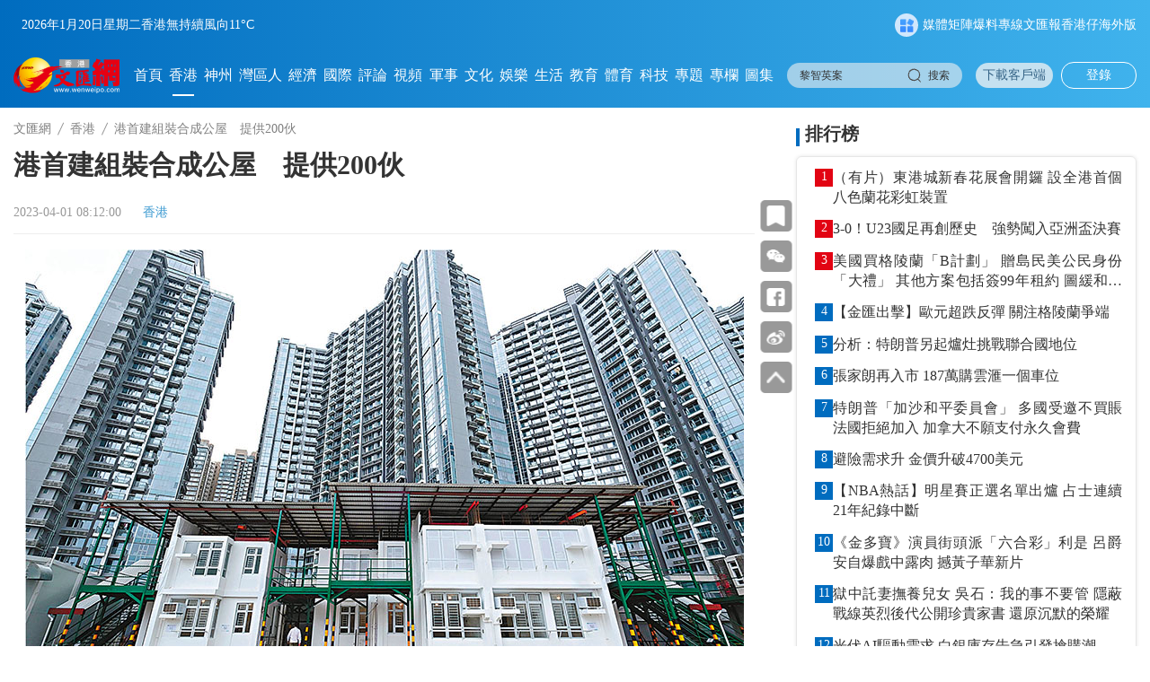

--- FILE ---
content_type: text/html;charset=UTF-8
request_url: https://www.wenweipo.com/a/202304/01/AP642776d1e4b0b6003c040001.html
body_size: 22074
content:
<!DOCTYPE html>

<html lang="zh_CN">
  <head>
    <meta name="viewport" content="width=device-width, initial-scale=1.0, minimum-scale=1.0, maximum-scale=1.0,user-scalable=no" />
    <script language="javascript">
      //<![CDATA[
      var globalData = {
        column:{'alias':'\u9999\u6E2F','breadcrumbs':[{'prUrl':'//www.wenweipo.com','name':'\u6587\u532F\u7DB2','uri':'/','url':'https://www.wenweipo.com'},{'prUrl':'//www.wenweipo.com/hongkong','name':'\u9999\u6E2F','uri':'/hongkong','url':'https://www.wenweipo.com/hongkong'}],'byname':'\u9999\u6E2F','channelId':'wenweipo','channelType':'APP','children':null,'columnPageFileName':'column-immediate-inland2-0728','columnPageFlag':'wenweipo','columnPageTemplateId':'5f3cf442e4b083a813f53db0','columnThumbnail1':null,'columnThumbnail2':null,'columnThumbnail3':null,'columnThumbnail4':null,'columnType':0,'columns':null,'comment':'','containerType':0,'contentPageFileName':'content','contentPageFlag':'wenweipo','contentPageTemplateId':'5f3cf442e4b083a813f53db0','contentShowType':0,'contentUrlPattern':null,'created':null,'createdBy':null,'crumbs':[{'prUrl':'//www.wenweipo.com','name':'\u6587\u532F\u7DB2','uri':'/','url':'https://www.wenweipo.com'},{'prUrl':'//www.wenweipo.com/hongkong','name':'\u9999\u6E2F','uri':'/hongkong','url':'https://www.wenweipo.com/hongkong'}],'deleted':false,'dirname':'hongkong','disabled':false,'displayOrder':2,'domain':'','edition':0,'fixed':0,'fullName':'\u9999\u6E2F','hasRole':null,'lastSync':null,'level':0,'link':'','name':'\u9999\u6E2F','nameTag':'hongkong','newsroomHide':0,'pageCache':0,'parentColumns':[],'parentId':'','position':null,'prUrl':'//www.wenweipo.com/hongkong','publishTypes':'','recommend':0,'seoDescription':'','seoKeywords':'\u9999\u6E2F','seoTitle':'','siteDescription':'','siteKeywords':'\u9999\u6E2F','siteTitle':'','sourceChannelId':'','sourceColumnId':'','sourceColumnName':null,'sourceColumnPath':'','templateFile4Column':'column-immediate-inland2-0728','templateFile4Content':'content','templateName4Column':'wenweipo','templateName4Content':'wenweipo','templateUuid4Column':'5f3cf442e4b083a813f53db0','templateUuid4Content':'5f3cf442e4b083a813f53db0','thumbnail1PrUrl':null,'thumbnail1Url':null,'thumbnail2PrUrl':null,'thumbnail2Url':null,'thumbnail3PrUrl':null,'thumbnail3Url':null,'thumbnail4PrUrl':null,'thumbnail4Url':null,'thumbnails':[],'treeOrder':'002','type':0,'updated':'2026-01-15T10:58:55.000+08:00','updatedBy':null,'uri':'/hongkong','url':'https://www.wenweipo.com/hongkong','uuid':'5f0bb1dcbd8c6f283270ee4f'},
        story:{'ajustCoef':2.0,'allPhotoJson':'[{\"src\":\"https://dams.dotdotnews.com/dams/wwpproduct/image/202304/01/64277606e4b020d074b4d7fa.jpg\",\"comment\":\"\",\"photographer\":\"\",\"recordLocation\":\"\"}]','attachedFiles':null,'atts':null,'author':'\u6881\u5B58\u5E0C','breadcrumbs':[{'prUrl':'//www.wenweipo.com','name':'\u6587\u532F\u7DB2','uri':'/','url':'https://www.wenweipo.com'},{'prUrl':'//www.wenweipo.com/hongkong','name':'\u9999\u6E2F','uri':'/hongkong','url':'https://www.wenweipo.com/hongkong'}],'byname':'\u9999\u6E2F','canComment':1,'categories':0,'category':0,'channelId':'wenweipo','channelName':'\u6587\u532F\u7DB2','columnDirname':'hongkong','columnId':'5f0bb1dcbd8c6f283270ee4f','columnName':'\u9999\u6E2F','columnNameTag':'hongkong','comment':'','content':'<figure class=\"image align-center\" style=\"display: table;\"> \n <img src=\"https://dw-media.wenweipo.com/dams/wwpproduct/image/202304/01/64277606e4b020d074b4d7fa.jpg\" data-from=\"dams\" data-resourcesrc=\"/wwpproduct/image/202304/01/64277606e4b020d074b4d7fa.jpg\" data-imgid=\"64277606a32fc50405f2cbab\" data-dams-storyid=\"po64277606e4b020d074b4d7f9\" data-width=\"800\" data-height=\"515\" id=\"img-null\"> \n <figcaption style=\"display: table-caption; caption-side: bottom;\">\n   \u300C\u7D44\u88DD\u5408\u6210\u300D\u5EFA\u7BC9\u6CD5\u6A21\u64EC\u642D\u5EFA\u55AE\u4F4D\u7684\u5916\u90E8\u60C5\u6CC1\u3002\u9999\u6E2F\u6587\u532F\u5831\u8A18\u8005\u6D82\u7A74 \u651D \n <\/figcaption> \n<\/figure> \n<p>\uFF08\u9999\u6E2F\u6587\u532F\u5831\u8A18\u8005 \u5433\u5065\u6021\uFF09\u9999\u6E2F\u7684\u623F\u5C4B\u4F9B\u4E0D\u61C9\u6C42\u6301\u7E8C\uFF0C\u672A\u4F86\u5341\u5E74\u55AE\u4F4D\u4F9B\u61C9\u91CF\u4E5F\u662F\u300C\u982D\u8F15\u5C3E\u91CD\u300D\u3002\u70BA\u52A0\u5FEB\u4F9B\u61C9\u91CF\uFF0C\u7279\u5340\u653F\u5E9C\u66F4\u5EE3\u6CDB\u5730\u63A1\u7528\u300C\u7D44\u88DD\u5408\u6210\u300D\u5EFA\u7BC9\u6CD5\uFF08MiC\uFF09\u53CA\u5176\u4ED6\u5D84\u65B0\u7684\u5EFA\u7BC9\u6280\u8853\u8208\u5EFA\u516C\u71DF\u623F\u5C4B\u5C4B\u90A8\u3002\u5176\u4E2D\uFF0C\u623F\u59D4\u6703\u4F4D\u65BC\u6771\u6D8C\u65B0\u586B\u6D77\u5340\u7B2C99\u5340\u7684\u9805\u76EE\u5C07\u4F5C\u70BA\u300C\u7D44\u88DD\u5408\u6210\u300D\u5EFA\u7BC9\u6CD5\u7684\u8A66\u9EDE\u3002\u8A72\u9805\u76EE\u65BC\u53BB\u5E74\u5C55\u958B\uFF0C\u5171\u8208\u5EFA5\u5EA7\u516C\u5C4B\uFF0C\u9810\u8A082025\u5E74\u5B8C\u6210\uFF0C\u5176\u4E2D\u6A13\u9AD812\u5C64\u3001\u63D0\u4F9B\u7D04200\u500B\u55AE\u4F4D\u7684\u7B2C\u4E94\u5EA7\u5C07\u9996\u6B21\u63A1\u7528\u92FC\u7B4B\u6DF7\u51DD\u571F\u300C\u7D44\u88DD\u5408\u6210\u300D\u5EFA\u7BC9\u6CD5\u5EFA\u9020\uFF0C\u53EF5\u5929\u5B8C\u6210\u8208\u5EFA\u4E00\u5C64\u6709\u903E20\u500B\u55AE\u4F4D\u7684\u6A19\u6E96\u6A13\u5C64\uFF0C\u8F03\u50B3\u7D71\u5EFA\u9020\u6CD5\u63D0\u901F20%\uFF0C\u4ECA\u5E74\u7A0D\u5F8C\u6703\u958B\u59CB\u5B89\u88DD\u300C\u7D44\u88DD\u5408\u6210\u300D\u55AE\u4F4D\u7684\u7D44\u4EF6\u3002\u623F\u5C4B\u5C40\u5C40\u9577\u4F55\u6C38\u8CE2\u6628\u65E5\u8868\u793A\uFF0C\u671F\u671B\u900F\u904E\u5728\u516C\u5C4B\u9805\u76EE\u4E2D\u8A66\u884C\u300C\u7D44\u88DD\u5408\u6210\u300D\u5EFA\u7BC9\u6CD5\u70BA\u5EFA\u9020\u696D\u8D77\u793A\u7BC4\u4F5C\u7528\uFF0C\u5C07\u4F86\u6A02\u898B\u66F4\u591A\u9805\u76EE\u63A1\u7528\u9019\u7A2E\u9769\u65B0\u7684\u5EFA\u7BC9\u6280\u8853\uFF0C\u5728\u623F\u5C4B\u4F9B\u61C9\u4E0A\u505A\u5230\u4E86\u63D0\u901F\u3001\u63D0\u6548\u3001\u63D0\u8CEA\u3001\u63D0\u91CF\uFF0C\u5171\u540C\u63A8\u52D5\u5EFA\u9020\u696D\u754C\u53EF\u6301\u7E8C\u767C\u5C55\u3002<\/p> \n<p>\u623F\u59D4\u6703\u6628\u65E5\u8B93\u50B3\u5A92\u7387\u5148\u53C3\u89C0\u653E\u7F6E\u65BC\u6771\u6D8C16A\u5340\u7684\u4E00\u6BD4\u4E00\u6A21\u64EC\u642D\u5EFA\u55AE\u4F4D\u3002\u6A21\u64EC\u642D\u5EFA\u55AE\u4F4D\u662F\u70BA\u300C\u7D44\u88DD\u5408\u6210\u300D\u5EFA\u7BC9\u6CD5\u4F5C\u5BE6\u9AD4\u6E2C\u8A66\u4EE5\u6AA2\u8996\u8A2D\u8A08\u548C\u7D44\u88DD\u7D30\u7BC0\uFF0C\u8B93\u627F\u5EFA\u5546\u5BE6\u969B\u65BD\u5DE5\u66F4\u52A0\u66A2\u9806\u53CA\u78BA\u4FDD\u5EFA\u9020\u8CEA\u7D20\u3002<\/p> \n<p>\u623F\u5C4B\u7F72\u52A9\u7406\u7F72\u9577\uFF08\u767C\u5C55\u53CA\u63A1\u8CFC\uFF09\u6881\u6D2A\u5049\u8868\u793A\uFF0C\u6771\u6D8C\u7B2C99\u5340\u516C\u5C4B\u9805\u76EE\u5C6C\u65B0\u586B\u6D77\u5340\u7BC4\u570D\uFF0C\u571F\u5730\u8F03\u5E73\u5766\u53CA\u5BEC\u95CA\uFF0C\u9130\u8FD1\u6709\u7B2C16A\u5730\u76E4\u7A7A\u5730\u63D0\u4F9B\u7269\u6D41\u53CA\u81E8\u6642\u5132\u5B58\u7684\u5730\u65B9\uFF0C\u6709\u52A9\u5168\u9762\u8A55\u4F30\u300C\u7D44\u88DD\u5408\u6210\u300D\u5EFA\u7BC9\u6CD5\u7684\u5EFA\u9020\u4E8B\u9805\uFF0C\u5305\u62EC\u5927\u91CF\u7D44\u4EF6\u4EA4\u4ED8\u3001\u5132\u5B58\u53CA\u73FE\u5834\u5B89\u88DD\u7269\u6D41\u7B49\u5B89\u6392\u3002\u5176\u4E2D\u8A72\u9805\u76EE\u7684\u7B2C\u4E94\u5EA7\u4EE5\u300C\u7D44\u88DD\u5408\u6210\u300D\u5EFA\u7BC9\u6CD5\u8208\u5EFA\uFF0C\u5305\u62EC\u4EE5\u300C\u6A5F\u96FB\u88DD\u5099\u5408\u6210\u6CD5\u300D\uFF08MIMEP\uFF09\u5EFA\u6210\u7684\u6A21\u64EC\u642D\u5EFA\u6A5F\u96FB\u623F\uFF0C\u4EA6\u6703\u65BC\u8A72\u9805\u76EE\u8A66\u9A57\u3002<\/p> \n<p><strong>\u5C07\u589E\u7D44\u5408\u5C4B\u6578\u91CF \u52A0\u5FEB\u55AE\u4F4D\u4F9B\u61C9<\/strong><\/p> \n<p>\u6881\u6D2A\u5049\u4ECB\u7D39\uFF0C\u6BCF\u500B\u55AE\u4F4D\u5C07\u7531\u5169\u500B\u81F34\u500B\u300C\u76D2\u4ED4\u300D\u7D44\u88DD\u800C\u6210\uFF0C\u300C\u76D2\u4ED4\u300D\u6703\u65BC\u5167\u5730\u5EE0\u623F\u88FD\u9020\u4E4B\u5F8C\u904B\u81F3\u9999\u6E2F\u7D44\u88DD\uFF0C\u300C\u6771\u6D8C99\u300D\u7B2C\u4E94\u5EA7\u63D0\u4F9B1\u81F32\u4EBA\u30012\u81F33\u4EBA\u30013\u81F34\u4EBA\u30014\u81F35\u4EBA\u7B49\u4E0D\u540C\u55AE\u4F4D\u4EE5\u6E2C\u8A66\u6BCF\u7A2E\u300C\u7D44\u88DD\u5408\u6210\u300D\u6A21\u7D44\u5408\u4F75\u7684\u53EF\u898B\u6027\u53CA\u6548\u7387\u3002<\/p> \n<p>\u7531\u65BC\u6280\u8853\u8655\u65BC\u767C\u5C55\u521D\u671F\uFF0C\u300C\u7D44\u88DD\u5408\u6210\u300D\u5EFA\u7BC9\u6CD5\u7684\u5EFA\u9020\u6210\u672C\u6BD4\u50B3\u7D71\u65B9\u5F0F\u8CB4\u7D0410%\uFF0C\u4F46\u96A8\u7740\u672A\u4F86\u8208\u5EFA\u6578\u91CF\u589E\u52A0\uFF0C\u4ED6\u671F\u671B\u53EF\u964D\u4F4E\u81F3\u8207\u50B3\u7D71\u65B9\u5F0F\u4E00\u6A23\u3002<\/p> \n<p>\u5728\u7D93\u904E\u6B64\u8A66\u9EDE\u5F8C\uFF0C\u623F\u59D4\u6703\u672A\u4F86\u6703\u65BC\u5B89\u9054\u81E3\u9053\u77F3\u7926\u5834R2-6\u53CAR2-7\u5730\u76E4\u7684\u8CC7\u52A9\u51FA\u552E\u55AE\u4F4D\u9805\u76EE\uFF0C\u4EE5\u53CA\u89C0\u5858\u5FB7\u7530\u8857\u7684\u516C\u5C4B\u9805\u76EE\u5617\u8A66\u4EE5\u300C\u7D44\u88DD\u5408\u6210\u300D\u5EFA\u7BC9\u6CD5\u8208\u5EFA\uFF0C\u800C\u539F\u5148\u8A08\u5283\u8208\u5EFA\u5169\u842C\u500B\u300C\u7D44\u88DD\u5408\u6210\u300D\u516C\u5C4B\u55AE\u4F4D\u4EA6\u53EF\u589E\u52A0\u6578\u91CF\uFF0C\u53EF\u4EE4\u672A\u4F86\u66F4\u591A\u516C\u71DF\u623F\u5C4B\u9805\u76EE\u52A0\u5FEB\u843D\u6210\u3002<\/p> \n<p>\u70BA\u589E\u52A0\u516C\u71DF\u623F\u5C4B\u4F9B\u61C9\uFF0C\u623F\u59D4\u6703\u7531\u4E0A\u4E16\u7D00\u516D\u5341\u5E74\u4EE3\u958B\u59CB\uFF0C\u572816\u5C64\u9AD8\u7684\u5C4B\u90A8\u63A1\u7528\u9810\u88FD\u7D44\u4EF6\u3002\u81EA\u4E0A\u4E16\u7D00\u4E5D\u5341\u5E74\u4EE3\u8D77\uFF0C\u623F\u59D4\u6703\u516C\u5C4B\u9805\u76EE\u5DF2\u7D93\u63A1\u7528\u9810\u88FD\u5916\u7246\u3001\u9810\u88FD\u6A13\u68AF\u548C\u534A\u88FD\u6A13\u677F\u7B49\u7D44\u4EF6\uFF0C\u5F9E\u5E73\u9762\u8D70\u5411\u7ACB\u9AD4\uFF0C2020\u5E74\u8D77\u66F4\u5F15\u9032\u65B0\u578B\u9810\u88FD\u7D44\u4EF6\u7D44\u5408\u5EFA\u7BC9\u6CD5\uFF0C\u63A1\u7528\u4E86\u9810\u88FD\u7D50\u69CB\u7246\u3001\u7ACB\u9AD4\u9810\u88FD\u6D74\u5BA4\u53CA\u5EDA\u623F\u3002\u6881\u6D2A\u5049\u6307\u51FA\uFF0C\u623F\u59D4\u6703\u5DF2\u5EE3\u6CDB\u4F7F\u7528\u9810\u88FD\u7D44\u4EF6\uFF0C\u4E00\u4E9B\u516C\u71DF\u623F\u5C4B\u9805\u76EE\u9810\u88FD\u7D44\u4EF6\u4F7F\u7528\u7387\u5DF2\u9054\u81F3\u5E73\u9762\u9762\u7A4D\u768490%\uFF0C\u4E26\u80FD\u57286\u5929\u5EFA\u6210\u4E00\u5C64\u6709\u903E20\u500B\u516C\u71DF\u623F\u5C4B\u55AE\u4F4D\u7684\u6A19\u6E96\u6A13\u5C64\u3002<\/p> \n<p>\u4ED6\u8868\u793A\uFF0C\u6771\u6D8C\u7B2C99\u5340\u9805\u76EE\u53EF\u63D0\u901F\u81F35\u5929\u5B8C\u6210\u4E00\u5C64\uFF0C\u800C\u623F\u59D4\u6703\u6703\u4E0D\u907A\u9918\u529B\u5730\u7814\u7A76\u512A\u5316\u6709\u95DC\u6280\u8853\uFF0C\u8207\u7814\u767C\u6A5F\u69CB\u5408\u4F5C\u958B\u767C\u7B2C\u4E8C\u4EE3\u300C\u7D44\u88DD\u5408\u6210\u300D\u5EFA\u7BC9\u6CD5\u7684\u61C9\u7528\uFF0C\u9032\u4E00\u6B65\u512A\u5316\u64CD\u4F5C\u6D41\u7A0B\u3001\u65BD\u5DE5\u8CEA\u91CF\u548C\u6548\u7387\u53CA\u7D50\u69CB\u6027\u80FD\u3002<\/p> \n<p><strong>\u79D1\u6280\u52A0\u5F37\u76E3\u6E2C \u5168\u6D41\u7A0B\u7747\u5230\u5BE6<\/strong><\/p> \n<p>\u56E0\u61C9\u300C\u7D44\u88DD\u5408\u6210\u300D\u5EFA\u7BC9\u6CD5\u7684\u9805\u76EE\uFF0C\u623F\u5C4B\u7F72\u9805\u76EE\u5718\u968A\u4EA6\u7279\u5225\u52A0\u5165\u76E3\u6E2C\u4ECB\u9762\uFF0C\u5BE6\u6642\u986F\u793A\u300C\u7D44\u88DD\u5408\u6210\u300D\u55AE\u4F4D\u7684\u7D44\u4EF6\u7531\u5167\u5730\u5DE5\u5EE0\u751F\u7522\u3001\u904B\u8F38\u548C\u5730\u76E4\u73FE\u5834\u88DD\u5D4C\u7684\u60C5\u6CC1\u53CA\u9032\u5EA6\u7B49\uFF0C\u4EE5\u63D0\u4F9B\u6700\u65B0\u7684\u5DE5\u7A0B\u8CC7\u8A0A\u4E88\u623F\u5C4B\u7F72\u9805\u76EE\u5718\u968A\uFF0C\u76E3\u5BDF\u9805\u76EE\u7684\u6574\u9AD4\u9032\u5EA6\u3002\u623F\u59D4\u6703\u4EA6\u7A4D\u6975\u5229\u7528\u624B\u6A5F\u61C9\u7528\u7A0B\u5F0F\u9032\u884C\u5DE5\u5730\u76E3\u7BA1\uFF0C\u7CBE\u7C21\u5DE5\u5730\u7684\u901A\u8A0A\uFF0C\u4E26\u900F\u904E\u5275\u65B0\u79D1\u6280\u52A0\u5F37\u5730\u76E4\u5B89\u5168\u7BA1\u7406\u3002<\/p> \n<p><span style=\"background-color: #800000; color: #ffffff;\"><strong>\u7BC0\u7701\u4EBA\u529B\u589E\u6548\u76CA \u5DE5\u53CB\u5B78\u65B0\u6280\u8853\u300C\u5347\u5462\u300D<\/strong><\/span><\/p> \n<p>\u904E\u53BB\u5728\u7ACB\u6CD5\u6703\u300C\u62C9\u5E03\u300D\u3001\u9ED1\u66B4\u53CA\u65B0\u51A0\u75AB\u60C5\u5F71\u97FF\u4E0B\uFF0C\u9999\u6E2F\u5EFA\u9020\u696D\u6642\u5E38\u9762\u5C0D\u6240\u8B02\u300C\u4E00\u6642\u98FD\u6B7B\u3001\u4E00\u6642\u9913\u6B7B\u300D\u7684\u7A98\u5883\u3002\u5982\u4ECA\u9999\u6E2F\u5FA9\u5E38\uFF0C\u5DE5\u7A0B\u6578\u76EE\u4EA6\u4E0D\u65B7\u589E\u52A0\uFF0C\u60DF\u696D\u754C\u9762\u5C0D\u300C\u4EBA\u624D\u8352\u300D\u7684\u554F\u984C\u3002\u9999\u6E2F\u5EFA\u9020\u696D\u8B70\u6703\u65E9\u524D\u767C\u8868\u7684\u300A\u5EFA\u9020\u696D\u4EBA\u529B\u9810\u6E2C\u300B\u5831\u544A\u66F4\u63A8\u7B97\uFF0C\u5EFA\u9020\u696D\u52DE\u52D5\u529B\u7684\u4F9B\u6C42\u5DEE\u7570\u5C07\u6108\u4F86\u6108\u5927\u3002\u623F\u5C4B\u5C40\u5C40\u9577\u4F55\u6C38\u8CE2\u6628\u65E5\u8868\u793A\uFF0C\u5EFA\u9020\u696D\u9762\u81E8\u4EBA\u624B\u77ED\u7F3A\u3001\u5E74\u7D00\u8001\u5316\u7684\u554F\u984C\uFF0C\u300C\u7D44\u88DD\u5408\u6210\u6CD5\u300D\u5C07\u662F\u672A\u4F86\u5EFA\u5C4B\u7684\u91CD\u8981\u65B9\u5411\uFF0C\u53EF\u4EE5\u505A\u5230\u61C9\u7528\u79D1\u6280\u63D0\u5347\u751F\u7522\u529B\u3001\u6548\u7387\u548C\u6210\u672C\u6548\u76CA\u3002<\/p> \n<p>\u4F55\u6C38\u8CE2\u5728\u53C3\u89C0\u6771\u6D8C\u7B2C99\u5340\u6A21\u64EC\u9805\u76EE\u5F8C\u8868\u793A\uFF0C\u7279\u5340\u653F\u5E9C\u6703\u5927\u529B\u652F\u6301\u300C\u7D44\u88DD\u5408\u6210\u300D\u5EFA\u7BC9\u6CD5\u3002\u300C\u7D44\u88DD\u5408\u6210\u300D\u5EFA\u7BC9\u6CD5\u53EF\u6E1B\u4F4E\u5DE5\u7A0B\u5C0D\u52DE\u52D5\u529B\u4F9D\u8CF4\u53CA\u843D\u5BE6\u4F4E\u78B3\u74B0\u4FDD\u5DE5\u7A0B\uFF0C\u4E00\u8209\u591A\u5F97\u3002\u82E5\u6771\u6D8C\u7B2C99\u5340\u9805\u76EE\u6210\u529F\uFF0C\u5C07\u6703\u5728\u672C\u6E2F\u5EFA\u7BC9\u4E0A\u64F4\u5927\u63A1\u7528\u300C\u7D44\u88DD\u5408\u6210\u6CD5\u300D\uFF0C\u300C\u672A\u4F86\u5341\u5E74\u7684\u5F8C5\u5E74\u671F\uFF0C\u5C07\u6703\u6709\u81F3\u5C11\u4E00\u534A\u7684\u516C\u71DF\u623F\u5C4B\u9805\u76EE\u63A1\u7528\u300E\u7D44\u88DD\u5408\u6210\u6CD5\u300F\u3002\u300D<\/p> \n<p>\u623F\u5C4B\u7F72\u52A9\u7406\u7F72\u9577\uFF08\u767C\u5C55\u53CA\u63A1\u8CFC\uFF09\u6881\u6D2A\u5049\u6307\u51FA\uFF0C\u300C\u7D44\u88DD\u5408\u6210\u300D\u5EFA\u7BC9\u6CD5\u7684\u9AD8\u6548\u5EFA\u7BC9\u4EA6\u63D0\u9AD8\u4E86\u5DE5\u4EBA\u7684\u6280\u8853\u8981\u6C42\uFF0C\u4EA6\u80FD\u6709\u6548\u6E1B\u4F4E\u5C0D\u52DE\u52D5\u529B\u7684\u4F9D\u8CF4\uFF0C\u63D0\u5347\u751F\u7522\u529B\uFF0C\u9032\u4E00\u6B65\u5C07\u5DE5\u696D\u5316\u8D70\u5411\u7522\u696D\u5316\uFF0C\u5438\u5F15\u4EBA\u624D\u548C\u6295\u8CC7\u3002<\/p> \n<p>\u4ED6\u8868\u793A\uFF0C\u5728\u4F7F\u7528\u300C\u7D44\u88DD\u5408\u6210\u300D\u5EFA\u7BC9\u6CD5\u6642\uFF0C\u9664\u9810\u88FD\u7D44\u4EF6\u5916\uFF0C\u5176\u4ED6\u5982\u98FE\u9762\u3001\u88DD\u7F6E\u548C\u914D\u4EF6\u7B49\u90FD\u80FD\u5728\u5EE0\u623F\u5167\u5B8C\u6210\u624D\u9001\u5230\u5DE5\u5730\u88DD\u5D4C\uFF0C\u6703\u5728\u300C\u7D44\u88DD\u5408\u6210\u300D\u5EFA\u7BC9\u6CD52.0\u6642\u52A0\u4EE5\u512A\u5316\u3002<\/p> \n<p>\u6881\u6D2A\u5049\u89E3\u91CB\uFF0C\u73FE\u6642\u540A\u904B\u53CA\u5B89\u88DD\u4E00\u500B\u7D44\u4EF6\u5F8C\u9700\u65BC\u5074\u9762\u7D2E\u9435\uFF0C\u624D\u53EF\u5B89\u88DD\u53E6\u4E00\u4EF6\u7D44\u4EF6\uFF0C\u671F\u671B\u4ECA\u5E74\u5E74\u5E95\u904B\u7528\u300C\u7D44\u88DD\u5408\u6210\u300D\u5EFA\u7BC9\u6CD52.0\uFF0C\u5373\u540C\u6642\u540A\u904B\u53CA\u5B89\u88DD\u591A\u4EF6\u7D44\u4EF6\uFF0C\u65BC\u7D44\u4EF6\u4E0A\u65B9\u5B89\u88DD\u7D50\u69CB\u9023\u63A5\uFF0C\u4EE5\u505A\u5230\u300C\u5373\u904B\u5373\u540A\u300D\u7BC0\u7701\u5132\u5B58\u7A7A\u9593\u3002<\/p> \n<p>\u5DE5\u806F\u6703\u5EFA\u9020\u696D\u7E3D\u5DE5\u6703\u7406\u4E8B\u9577\u9EC3\u5E73\u5728\u63A5\u53D7\u9999\u6E2F\u6587\u532F\u5831\u8A2A\u554F\u6642\u6307\u51FA\uFF0C\u75AB\u60C5\u671F\u9593\u653F\u5E9C\u65BC\u5EFA\u9020\u696D\u6295\u5165\u5927\u91CF\u8CC7\u6E90\u53CA\u8CC7\u52A9\uFF0C\u5438\u5F15\u5F88\u591A\u4EBA\u58EB\u6295\u5165\u696D\u754C\uFF0C\u300C\u73FE\u6642\u81F3\u5C11\u670926\u842C\u540D\u8A3B\u518A\u5730\u76E4\u5DE5\u4EBA\uFF0C\u6BCF\u5929\u300E\u6253\u5361\u300F\uFF08\u958B\u5DE5\uFF09\u7684\u5730\u76E4\u5DE5\u4EBA\u537B\u53EA\u6709\u7D0414\u842C\uFF0C\u5DE5\u7A0B\u91CF\u548C\u4EBA\u624B\u4E0D\u6210\u6B63\u6BD4\u3002\u300D<\/p> \n<p>\u4ED6\u8868\u793A\uFF0C\u4E26\u4E0D\u64D4\u5FC3\u300C\u7D44\u88DD\u5408\u6210\u300D\u6703\u524A\u6E1B\u5EFA\u9020\u696D\u5DE5\u4EBA\u7684\u5DE5\u4F5C\u6A5F\u6703\uFF0C\u53CD\u8A8D\u70BA\u53EF\u4EE5\u70BA\u5DE5\u4EBA\u63D0\u4F9B\u4E00\u500B\u63D0\u5347\u81EA\u5DF1\u6280\u80FD\u7684\u6A5F\u6703\uFF0C\u300C\u9999\u6E2F\u6108\u4F86\u6108\u591A\u5DE5\u7A0B\u63A1\u7528\u300E\u7D44\u88DD\u5408\u6210\u300F\u5EFA\u7BC9\u6CD5\uFF0C\u5DE5\u4EBA\u5728\u9999\u6E2F\u5EFA\u9020\u5B78\u9662\u7D93\u904E\u76F8\u95DC\u57F9\u8A13\u5F8C\uFF0C\u53EF\u7372\u5F97\u300E\u7D44\u88DD\u5408\u6210\u300F\u5EFA\u7BC9\u7BA1\u5DE5\u8B49\u66F8\uFF0C\u9019\u6A23\u5C31\u6703\u6709\u66F4\u591A\u7684\u5DE5\u4F5C\u6A5F\u6703\u3002\u300D<\/p> \n<p><span style=\"background-color: #800000; color: #ffffff;\"><strong>5\u5E62\u516C\u5C4B\u5B9A\u79DF \u8FD1\u516B\u6210\u55AE\u4F4D\u6708\u79DF2500\u5143\u4EE5\u4E0B<\/strong><\/span><\/p> \n<p>\uFF08\u8A18\u8005 \u6587\u68EE\uFF09\u623F\u59D4\u6703\u6628\u65E5\u8868\u793A\uFF0C\u8F44\u4E0B5\u5E62\u5206\u5225\u4F86\u81EA\u5169\u500B\u65B0\u5EFA\u53CA\u5169\u500B\u73FE\u6709\u516C\u5171\u79DF\u4F4F\u5C4B\u90A8\uFF08\u516C\u5C4B\uFF09\u7684\u65B0\u5EFA\u975E\u6A19\u6E96\u578B\u5927\u5EC8\u51713,943\u500B\u55AE\u4F4D\uFF0C\u5176\u79DF\u91D1\u5C07\u4EE5\u6240\u5C6C\u5730\u5340\u7684\u6700\u4F73\u79DF\u91D1\u6C34\u5E73\u91D0\u5B9A\u3002\u5404\u5340\u6700\u4F73\u79DF\u91D1\u6C34\u5E73\u4EE5\u6BCF\u5E73\u65B9\u7C73\u5BA4\u5167\u6A13\u9762\u9762\u7A4D\u7684\u91D1\u984D\u8A08\u7B97\u53CA\u53C3\u7167\u76F8\u95DC\u5C4B\u90A8\u7684\u5730\u9EDE\u548C\u6BD4\u5C0D\u50F9\u503C\u91D0\u5B9A\u3002<\/p> \n<p>\u623F\u59D4\u6703\u767C\u8A00\u4EBA\u8868\u793A\uFF0C\u5E02\u5340\u516C\u5C4B\u55AE\u4F4D\u7684\u6700\u4F73\u79DF\u91D1\u70BA\u6BCF\u6708\u6BCF\u5E73\u65B9\u7C7394.9\u5143\uFF0C\u9069\u7528\u65BC\u767D\u7530\u90A8\u96C5\u7530\u6A13\u7684924\u500B\u55AE\u4F4D\u3002\u9752\u8863\u5340\u516C\u5C4B\u55AE\u4F4D\u7684\u6700\u4F73\u79DF\u91D1\u70BA\u6BCF\u6708\u6BCF\u5E73\u65B9\u7C7391.8\u5143\uFF0C\u9069\u7528\u65BC\u9577\u9752\u90A8\u9752\u8377\u6A13\u548C\u9752\u862D\u6A13\u76841,463\u500B\u55AE\u4F4D\u3002\u5C6F\u9580\u5340\u516C\u5C4B\u55AE\u4F4D\u7684\u6700\u4F73\u79DF\u91D1\u70BA\u6BCF\u6708\u6BCF\u5E73\u65B9\u7C7363.1\u5143\uFF0C\u9069\u7528\u65BC\u696D\u65FA\u90A8\u696D\u548C\u6A13\u7684684\u500B\u55AE\u4F4D\u53CA\u986F\u767C\u90A8\u986F\u767C\u6A13\u7684872\u500B\u55AE\u4F4D\u3002\u5728\u662F\u6B21\u79DF\u91D1\u91D0\u5B9A\u4E2D\uFF0C\u903E78%\u55AE\u4F4D\u7684\u79DF\u91D1\u6C34\u5E73\u5B9A\u65BC\u6BCF\u67082,500\u5143\u4EE5\u4E0B\u3002<\/p> \n<p>\u767C\u8A00\u4EBA\u8868\u793A\uFF0C\u516C\u5C4B\u79DF\u91D1\u5DF2\u7372\u5F97\u5927\u5E45\u8CC7\u52A9\uFF0C\u5305\u62EC\u5DEE\u9909\u3001\u7BA1\u7406\u8CBB\u548C\u7DAD\u4FEE\u4FDD\u990A\u6210\u672C\u3002\u516C\u5C4B\u7533\u8ACB\u4EBA\u82E5\u672A\u80FD\u8CA0\u64D4\u7372\u7DE8\u914D\u7684\u65B0\u55AE\u4F4D\u79DF\u91D1\uFF0C\u53EF\u8981\u6C42\u6539\u914D\u79DF\u91D1\u8F03\u5EC9\u5B9C\u7684\u7FFB\u65B0\u55AE\u4F4D\u3002\u5982\u7B26\u5408\u7533\u8ACB\u8CC7\u683C\uFF0C\u4ED6\u5011\u4EA6\u53EF\u900F\u904E\u79DF\u91D1\u63F4\u52A9\u8A08\u5283\uFF0C\u5C31\u820A\u5927\u5EC8\u985E\u5225\u7684\u55AE\u4F4D\u7533\u8ACB\u63F4\u52A9\u3002<\/p>','contentPageNumber':1,'contentType':0,'coverImages':[{'tag':null,'type':null,'url':'https://dw-media.wenweipo.com/dams/wwpproduct/image/202304/01/642776c3e4b020d074b4d8151.jpg'},{'tag':null,'type':null,'url':'https://dw-media.wenweipo.com/dams/wwpproduct/image/202304/01/642781d6e4b020d074b4d9751.jpg'}],'coverStyle':0,'created':null,'createdBy':'','crumbs':[{'prUrl':'//www.wenweipo.com','name':'\u6587\u532F\u7DB2','uri':'/','url':'https://www.wenweipo.com'},{'prUrl':'//www.wenweipo.com/hongkong','name':'\u9999\u6E2F','uri':'/hongkong','url':'https://www.wenweipo.com/hongkong'}],'description':'\u9999\u6E2F\u7684\u623F\u5C4B\u4F9B\u4E0D\u61C9\u6C42\u6301\u7E8C\uFF0C\u672A\u4F86\u5341\u5E74\u55AE\u4F4D\u4F9B\u61C9\u91CF\u4E5F\u662F\u300C\u982D\u8F15\u5C3E\u91CD\u300D\u3002\u70BA\u52A0\u5FEB\u4F9B\u61C9\u91CF\uFF0C\u7279\u5340\u653F\u5E9C\u66F4\u5EE3\u6CDB\u5730\u63A1\u7528\u300C\u7D44\u88DD\u5408\u6210\u300D\u5EFA\u7BC9\u6CD5\uFF08MiC\uFF09\u53CA\u5176\u4ED6\u5D84\u65B0\u7684\u5EFA\u7BC9\u6280\u8853\u8208\u5EFA\u516C\u71DF\u623F\u5C4B\u5C4B\u90A8\u3002','editor':'\u6881\u5B58\u5E0C','editorRecommends':null,'expired':null,'folder':null,'id':'AP642776d1e4b0b6003c040001','imageCount':1,'images':[{'MD5':'','chunkSize':0,'comment':'','contentType':'','damsSrc':null,'extMap':null,'filename':'','height':515,'id':null,'inputStream':null,'length':0,'prUrl':'//dw-media.wenweipo.com/dams/wwpproduct/image/202304/01/64277606e4b020d074b4d7fa.jpg','type':'','uploadDate':null,'uri':'/dams/wwpproduct/image/202304/01/64277606e4b020d074b4d7fa.jpg','url':'https://dw-media.wenweipo.com/dams/wwpproduct/image/202304/01/64277606e4b020d074b4d7fa.jpg','width':800}],'innerId':null,'jsonUrl':'https://www.wenweipo.com/a/202304/01/AP642776d1e4b0b6003c040001.json','keywords':['\u9999\u6E2F','\u7D44\u88DD\u5408\u6210\u516C\u5C4B','\u4F55\u6C38\u8CE2'],'language':'','leadinLine':'','leadinLineStyle':null,'leadinLineUrl':null,'library':null,'linkTitle':null,'lock':null,'locked':false,'mapProperties':{'editorName':'\u6881\u7F8E\u73B2','editor':'\u6881\u5B58\u5E0C','smallTitle':null,'picNames':'\u5716\u72471','hotList_hide':'0','temporal_chain_hide':'0','searchType':null,'searchLocation':null,'photoReptheName':[],'displayArea':'0','reviewEditor':'\u6881\u7F8E\u73B2','link_title':null,'epaperStoryId':'1641857752533962752','videoReptheName':[],'textReptheName':[],'createStory':null,'hide':'0','primeMoverIndustry':null,'developType':null,'home_hide':'0','originalCategory':'0','soleCategory':'0'},'mediaStream':{'caption':null,'contentType':null,'duration':0,'orientation':null,'prUrl':'','prettyDuration':'00:00','previewPrUrl':null,'previewUri':null,'previewUrl':null,'type':null,'uri':'','url':''},'order':1680307920000000,'orderTag':0,'origin':'\u6587\u532F\u5831','originSpecialId':null,'originUri':'','originUrl':'','originalCategory':'0','pColumnIcon':null,'pColumnName':null,'pageCount':1,'path':null,'photoCount':1,'photoList':[{'src':'https://dams.dotdotnews.com/dams/wwpproduct/image/202304/01/64277606e4b020d074b4d7fa.jpg','comment':'','photographer':'','recordLocation':''}],'plainText':'\u300C\u7D44\u88DD\u5408\u6210\u300D\u5EFA\u7BC9\u6CD5\u6A21\u64EC\u642D\u5EFA\u55AE\u4F4D\u7684\u5916\u90E8\u60C5\u6CC1\u3002\u9999\u6E2F\u6587\u532F\u5831\u8A18\u8005\u6D82\u7A74 \u651D \n  \n \n\uFF08\u9999\u6E2F\u6587\u532F\u5831\u8A18\u8005 \u5433\u5065\u6021\uFF09\u9999\u6E2F\u7684\u623F\u5C4B\u4F9B\u4E0D\u61C9\u6C42\u6301\u7E8C\uFF0C\u672A\u4F86\u5341\u5E74\u55AE\u4F4D\u4F9B\u61C9\u91CF\u4E5F\u662F\u300C\u982D\u8F15\u5C3E\u91CD\u300D\u3002\u70BA\u52A0\u5FEB\u4F9B\u61C9\u91CF\uFF0C\u7279\u5340\u653F\u5E9C\u66F4\u5EE3\u6CDB\u5730\u63A1\u7528\u300C\u7D44\u88DD\u5408\u6210\u300D\u5EFA\u7BC9\u6CD5\uFF08MiC\uFF09\u53CA\u5176\u4ED6\u5D84\u65B0\u7684\u5EFA\u7BC9\u6280\u8853\u8208\u5EFA\u516C\u71DF\u623F\u5C4B\u5C4B\u90A8\u3002\u5176\u4E2D\uFF0C\u623F\u59D4\u6703\u4F4D\u65BC\u6771\u6D8C\u65B0\u586B\u6D77\u5340\u7B2C99\u5340\u7684\u9805\u76EE\u5C07\u4F5C\u70BA\u300C\u7D44\u88DD\u5408\u6210\u300D\u5EFA\u7BC9\u6CD5\u7684\u8A66\u9EDE\u3002\u8A72\u9805\u76EE\u65BC\u53BB\u5E74\u5C55\u958B\uFF0C\u5171\u8208\u5EFA5\u5EA7\u516C\u5C4B\uFF0C\u9810\u8A082025\u5E74\u5B8C\u6210\uFF0C\u5176\u4E2D\u6A13\u9AD812\u5C64\u3001\u63D0\u4F9B\u7D04200\u500B\u55AE\u4F4D\u7684\u7B2C\u4E94\u5EA7\u5C07\u9996\u6B21\u63A1\u7528\u92FC\u7B4B\u6DF7\u51DD\u571F\u300C\u7D44\u88DD\u5408\u6210\u300D\u5EFA\u7BC9\u6CD5\u5EFA\u9020\uFF0C\u53EF5\u5929\u5B8C\u6210\u8208\u5EFA\u4E00\u5C64\u6709\u903E20\u500B\u55AE\u4F4D\u7684\u6A19\u6E96\u6A13\u5C64\uFF0C\u8F03\u50B3\u7D71\u5EFA\u9020\u6CD5\u63D0\u901F20%\uFF0C\u4ECA\u5E74\u7A0D\u5F8C\u6703\u958B\u59CB\u5B89\u88DD\u300C\u7D44\u88DD\u5408\u6210\u300D\u55AE\u4F4D\u7684\u7D44\u4EF6\u3002\u623F\u5C4B\u5C40\u5C40\u9577\u4F55\u6C38\u8CE2\u6628\u65E5\u8868\u793A\uFF0C\u671F\u671B\u900F\u904E\u5728\u516C\u5C4B\u9805\u76EE\u4E2D\u8A66\u884C\u300C\u7D44\u88DD\u5408\u6210\u300D\u5EFA\u7BC9\u6CD5\u70BA\u5EFA\u9020\u696D\u8D77\u793A\u7BC4\u4F5C\u7528\uFF0C\u5C07\u4F86\u6A02\u898B\u66F4\u591A\u9805\u76EE\u63A1\u7528\u9019\u7A2E\u9769\u65B0\u7684\u5EFA\u7BC9\u6280\u8853\uFF0C\u5728\u623F\u5C4B\u4F9B\u61C9\u4E0A\u505A\u5230\u4E86\u63D0\u901F\u3001\u63D0\u6548\u3001\u63D0\u8CEA\u3001\u63D0\u91CF\uFF0C\u5171\u540C\u63A8\u52D5\u5EFA\u9020\u696D\u754C\u53EF\u6301\u7E8C\u767C\u5C55\u3002 \n\u623F\u59D4\u6703\u6628\u65E5\u8B93\u50B3\u5A92\u7387\u5148\u53C3\u89C0\u653E\u7F6E\u65BC\u6771\u6D8C16A\u5340\u7684\u4E00\u6BD4\u4E00\u6A21\u64EC\u642D\u5EFA\u55AE\u4F4D\u3002\u6A21\u64EC\u642D\u5EFA\u55AE\u4F4D\u662F\u70BA\u300C\u7D44\u88DD\u5408\u6210\u300D\u5EFA\u7BC9\u6CD5\u4F5C\u5BE6\u9AD4\u6E2C\u8A66\u4EE5\u6AA2\u8996\u8A2D\u8A08\u548C\u7D44\u88DD\u7D30\u7BC0\uFF0C\u8B93\u627F\u5EFA\u5546\u5BE6\u969B\u65BD\u5DE5\u66F4\u52A0\u66A2\u9806\u53CA\u78BA\u4FDD\u5EFA\u9020\u8CEA\u7D20\u3002 \n\u623F\u5C4B\u7F72\u52A9\u7406\u7F72\u9577\uFF08\u767C\u5C55\u53CA\u63A1\u8CFC\uFF09\u6881\u6D2A\u5049\u8868\u793A\uFF0C\u6771\u6D8C\u7B2C99\u5340\u516C\u5C4B\u9805\u76EE\u5C6C\u65B0\u586B\u6D77\u5340\u7BC4\u570D\uFF0C\u571F\u5730\u8F03\u5E73\u5766\u53CA\u5BEC\u95CA\uFF0C\u9130\u8FD1\u6709\u7B2C16A\u5730\u76E4\u7A7A\u5730\u63D0\u4F9B\u7269\u6D41\u53CA\u81E8\u6642\u5132\u5B58\u7684\u5730\u65B9\uFF0C\u6709\u52A9\u5168\u9762\u8A55\u4F30\u300C\u7D44\u88DD\u5408\u6210\u300D\u5EFA\u7BC9\u6CD5\u7684\u5EFA\u9020\u4E8B\u9805\uFF0C\u5305\u62EC\u5927\u91CF\u7D44\u4EF6\u4EA4\u4ED8\u3001\u5132\u5B58\u53CA\u73FE\u5834\u5B89\u88DD\u7269\u6D41\u7B49\u5B89\u6392\u3002\u5176\u4E2D\u8A72\u9805\u76EE\u7684\u7B2C\u4E94\u5EA7\u4EE5\u300C\u7D44\u88DD\u5408\u6210\u300D\u5EFA\u7BC9\u6CD5\u8208\u5EFA\uFF0C\u5305\u62EC\u4EE5\u300C\u6A5F\u96FB\u88DD\u5099\u5408\u6210\u6CD5\u300D\uFF08MIMEP\uFF09\u5EFA\u6210\u7684\u6A21\u64EC\u642D\u5EFA\u6A5F\u96FB\u623F\uFF0C\u4EA6\u6703\u65BC\u8A72\u9805\u76EE\u8A66\u9A57\u3002 \n\u5C07\u589E\u7D44\u5408\u5C4B\u6578\u91CF \u52A0\u5FEB\u55AE\u4F4D\u4F9B\u61C9 \n\u6881\u6D2A\u5049\u4ECB\u7D39\uFF0C\u6BCF\u500B\u55AE\u4F4D\u5C07\u7531\u5169\u500B\u81F34\u500B\u300C\u76D2\u4ED4\u300D\u7D44\u88DD\u800C\u6210\uFF0C\u300C\u76D2\u4ED4\u300D\u6703\u65BC\u5167\u5730\u5EE0\u623F\u88FD\u9020\u4E4B\u5F8C\u904B\u81F3\u9999\u6E2F\u7D44\u88DD\uFF0C\u300C\u6771\u6D8C99\u300D\u7B2C\u4E94\u5EA7\u63D0\u4F9B1\u81F32\u4EBA\u30012\u81F33\u4EBA\u30013\u81F34\u4EBA\u30014\u81F35\u4EBA\u7B49\u4E0D\u540C\u55AE\u4F4D\u4EE5\u6E2C\u8A66\u6BCF\u7A2E\u300C\u7D44\u88DD\u5408\u6210\u300D\u6A21\u7D44\u5408\u4F75\u7684\u53EF\u898B\u6027\u53CA\u6548\u7387\u3002 \n\u7531\u65BC\u6280\u8853\u8655\u65BC\u767C\u5C55\u521D\u671F\uFF0C\u300C\u7D44\u88DD\u5408\u6210\u300D\u5EFA\u7BC9\u6CD5\u7684\u5EFA\u9020\u6210\u672C\u6BD4\u50B3\u7D71\u65B9\u5F0F\u8CB4\u7D0410%\uFF0C\u4F46\u96A8\u7740\u672A\u4F86\u8208\u5EFA\u6578\u91CF\u589E\u52A0\uFF0C\u4ED6\u671F\u671B\u53EF\u964D\u4F4E\u81F3\u8207\u50B3\u7D71\u65B9\u5F0F\u4E00\u6A23\u3002 \n\u5728\u7D93\u904E\u6B64\u8A66\u9EDE\u5F8C\uFF0C\u623F\u59D4\u6703\u672A\u4F86\u6703\u65BC\u5B89\u9054\u81E3\u9053\u77F3\u7926\u5834R2-6\u53CAR2-7\u5730\u76E4\u7684\u8CC7\u52A9\u51FA\u552E\u55AE\u4F4D\u9805\u76EE\uFF0C\u4EE5\u53CA\u89C0\u5858\u5FB7\u7530\u8857\u7684\u516C\u5C4B\u9805\u76EE\u5617\u8A66\u4EE5\u300C\u7D44\u88DD\u5408\u6210\u300D\u5EFA\u7BC9\u6CD5\u8208\u5EFA\uFF0C\u800C\u539F\u5148\u8A08\u5283\u8208\u5EFA\u5169\u842C\u500B\u300C\u7D44\u88DD\u5408\u6210\u300D\u516C\u5C4B\u55AE\u4F4D\u4EA6\u53EF\u589E\u52A0\u6578\u91CF\uFF0C\u53EF\u4EE4\u672A\u4F86\u66F4\u591A\u516C\u71DF\u623F\u5C4B\u9805\u76EE\u52A0\u5FEB\u843D\u6210\u3002 \n\u70BA\u589E\u52A0\u516C\u71DF\u623F\u5C4B\u4F9B\u61C9\uFF0C\u623F\u59D4\u6703\u7531\u4E0A\u4E16\u7D00\u516D\u5341\u5E74\u4EE3\u958B\u59CB\uFF0C\u572816\u5C64\u9AD8\u7684\u5C4B\u90A8\u63A1\u7528\u9810\u88FD\u7D44\u4EF6\u3002\u81EA\u4E0A\u4E16\u7D00\u4E5D\u5341\u5E74\u4EE3\u8D77\uFF0C\u623F\u59D4\u6703\u516C\u5C4B\u9805\u76EE\u5DF2\u7D93\u63A1\u7528\u9810\u88FD\u5916\u7246\u3001\u9810\u88FD\u6A13\u68AF\u548C\u534A\u88FD\u6A13\u677F\u7B49\u7D44\u4EF6\uFF0C\u5F9E\u5E73\u9762\u8D70\u5411\u7ACB\u9AD4\uFF0C2020\u5E74\u8D77\u66F4\u5F15\u9032\u65B0\u578B\u9810\u88FD\u7D44\u4EF6\u7D44\u5408\u5EFA\u7BC9\u6CD5\uFF0C\u63A1\u7528\u4E86\u9810\u88FD\u7D50\u69CB\u7246\u3001\u7ACB\u9AD4\u9810\u88FD\u6D74\u5BA4\u53CA\u5EDA\u623F\u3002\u6881\u6D2A\u5049\u6307\u51FA\uFF0C\u623F\u59D4\u6703\u5DF2\u5EE3\u6CDB\u4F7F\u7528\u9810\u88FD\u7D44\u4EF6\uFF0C\u4E00\u4E9B\u516C\u71DF\u623F\u5C4B\u9805\u76EE\u9810\u88FD\u7D44\u4EF6\u4F7F\u7528\u7387\u5DF2\u9054\u81F3\u5E73\u9762\u9762\u7A4D\u768490%\uFF0C\u4E26\u80FD\u57286\u5929\u5EFA\u6210\u4E00\u5C64\u6709\u903E20\u500B\u516C\u71DF\u623F\u5C4B\u55AE\u4F4D\u7684\u6A19\u6E96\u6A13\u5C64\u3002 \n\u4ED6\u8868\u793A\uFF0C\u6771\u6D8C\u7B2C99\u5340\u9805\u76EE\u53EF\u63D0\u901F\u81F35\u5929\u5B8C\u6210\u4E00\u5C64\uFF0C\u800C\u623F\u59D4\u6703\u6703\u4E0D\u907A\u9918\u529B\u5730\u7814\u7A76\u512A\u5316\u6709\u95DC\u6280\u8853\uFF0C\u8207\u7814\u767C\u6A5F\u69CB\u5408\u4F5C\u958B\u767C\u7B2C\u4E8C\u4EE3\u300C\u7D44\u88DD\u5408\u6210\u300D\u5EFA\u7BC9\u6CD5\u7684\u61C9\u7528\uFF0C\u9032\u4E00\u6B65\u512A\u5316\u64CD\u4F5C\u6D41\u7A0B\u3001\u65BD\u5DE5\u8CEA\u91CF\u548C\u6548\u7387\u53CA\u7D50\u69CB\u6027\u80FD\u3002 \n\u79D1\u6280\u52A0\u5F37\u76E3\u6E2C \u5168\u6D41\u7A0B\u7747\u5230\u5BE6 \n\u56E0\u61C9\u300C\u7D44\u88DD\u5408\u6210\u300D\u5EFA\u7BC9\u6CD5\u7684\u9805\u76EE\uFF0C\u623F\u5C4B\u7F72\u9805\u76EE\u5718\u968A\u4EA6\u7279\u5225\u52A0\u5165\u76E3\u6E2C\u4ECB\u9762\uFF0C\u5BE6\u6642\u986F\u793A\u300C\u7D44\u88DD\u5408\u6210\u300D\u55AE\u4F4D\u7684\u7D44\u4EF6\u7531\u5167\u5730\u5DE5\u5EE0\u751F\u7522\u3001\u904B\u8F38\u548C\u5730\u76E4\u73FE\u5834\u88DD\u5D4C\u7684\u60C5\u6CC1\u53CA\u9032\u5EA6\u7B49\uFF0C\u4EE5\u63D0\u4F9B\u6700\u65B0\u7684\u5DE5\u7A0B\u8CC7\u8A0A\u4E88\u623F\u5C4B\u7F72\u9805\u76EE\u5718\u968A\uFF0C\u76E3\u5BDF\u9805\u76EE\u7684\u6574\u9AD4\u9032\u5EA6\u3002\u623F\u59D4\u6703\u4EA6\u7A4D\u6975\u5229\u7528\u624B\u6A5F\u61C9\u7528\u7A0B\u5F0F\u9032\u884C\u5DE5\u5730\u76E3\u7BA1\uFF0C\u7CBE\u7C21\u5DE5\u5730\u7684\u901A\u8A0A\uFF0C\u4E26\u900F\u904E\u5275\u65B0\u79D1\u6280\u52A0\u5F37\u5730\u76E4\u5B89\u5168\u7BA1\u7406\u3002 \n\u7BC0\u7701\u4EBA\u529B\u589E\u6548\u76CA \u5DE5\u53CB\u5B78\u65B0\u6280\u8853\u300C\u5347\u5462\u300D \n\u904E\u53BB\u5728\u7ACB\u6CD5\u6703\u300C\u62C9\u5E03\u300D\u3001\u9ED1\u66B4\u53CA\u65B0\u51A0\u75AB\u60C5\u5F71\u97FF\u4E0B\uFF0C\u9999\u6E2F\u5EFA\u9020\u696D\u6642\u5E38\u9762\u5C0D\u6240\u8B02\u300C\u4E00\u6642\u98FD\u6B7B\u3001\u4E00\u6642\u9913\u6B7B\u300D\u7684\u7A98\u5883\u3002\u5982\u4ECA\u9999\u6E2F\u5FA9\u5E38\uFF0C\u5DE5\u7A0B\u6578\u76EE\u4EA6\u4E0D\u65B7\u589E\u52A0\uFF0C\u60DF\u696D\u754C\u9762\u5C0D\u300C\u4EBA\u624D\u8352\u300D\u7684\u554F\u984C\u3002\u9999\u6E2F\u5EFA\u9020\u696D\u8B70\u6703\u65E9\u524D\u767C\u8868\u7684\u300A\u5EFA\u9020\u696D\u4EBA\u529B\u9810\u6E2C\u300B\u5831\u544A\u66F4\u63A8\u7B97\uFF0C\u5EFA\u9020\u696D\u52DE\u52D5\u529B\u7684\u4F9B\u6C42\u5DEE\u7570\u5C07\u6108\u4F86\u6108\u5927\u3002\u623F\u5C4B\u5C40\u5C40\u9577\u4F55\u6C38\u8CE2\u6628\u65E5\u8868\u793A\uFF0C\u5EFA\u9020\u696D\u9762\u81E8\u4EBA\u624B\u77ED\u7F3A\u3001\u5E74\u7D00\u8001\u5316\u7684\u554F\u984C\uFF0C\u300C\u7D44\u88DD\u5408\u6210\u6CD5\u300D\u5C07\u662F\u672A\u4F86\u5EFA\u5C4B\u7684\u91CD\u8981\u65B9\u5411\uFF0C\u53EF\u4EE5\u505A\u5230\u61C9\u7528\u79D1\u6280\u63D0\u5347\u751F\u7522\u529B\u3001\u6548\u7387\u548C\u6210\u672C\u6548\u76CA\u3002 \n\u4F55\u6C38\u8CE2\u5728\u53C3\u89C0\u6771\u6D8C\u7B2C99\u5340\u6A21\u64EC\u9805\u76EE\u5F8C\u8868\u793A\uFF0C\u7279\u5340\u653F\u5E9C\u6703\u5927\u529B\u652F\u6301\u300C\u7D44\u88DD\u5408\u6210\u300D\u5EFA\u7BC9\u6CD5\u3002\u300C\u7D44\u88DD\u5408\u6210\u300D\u5EFA\u7BC9\u6CD5\u53EF\u6E1B\u4F4E\u5DE5\u7A0B\u5C0D\u52DE\u52D5\u529B\u4F9D\u8CF4\u53CA\u843D\u5BE6\u4F4E\u78B3\u74B0\u4FDD\u5DE5\u7A0B\uFF0C\u4E00\u8209\u591A\u5F97\u3002\u82E5\u6771\u6D8C\u7B2C99\u5340\u9805\u76EE\u6210\u529F\uFF0C\u5C07\u6703\u5728\u672C\u6E2F\u5EFA\u7BC9\u4E0A\u64F4\u5927\u63A1\u7528\u300C\u7D44\u88DD\u5408\u6210\u6CD5\u300D\uFF0C\u300C\u672A\u4F86\u5341\u5E74\u7684\u5F8C5\u5E74\u671F\uFF0C\u5C07\u6703\u6709\u81F3\u5C11\u4E00\u534A\u7684\u516C\u71DF\u623F\u5C4B\u9805\u76EE\u63A1\u7528\u300E\u7D44\u88DD\u5408\u6210\u6CD5\u300F\u3002\u300D \n\u623F\u5C4B\u7F72\u52A9\u7406\u7F72\u9577\uFF08\u767C\u5C55\u53CA\u63A1\u8CFC\uFF09\u6881\u6D2A\u5049\u6307\u51FA\uFF0C\u300C\u7D44\u88DD\u5408\u6210\u300D\u5EFA\u7BC9\u6CD5\u7684\u9AD8\u6548\u5EFA\u7BC9\u4EA6\u63D0\u9AD8\u4E86\u5DE5\u4EBA\u7684\u6280\u8853\u8981\u6C42\uFF0C\u4EA6\u80FD\u6709\u6548\u6E1B\u4F4E\u5C0D\u52DE\u52D5\u529B\u7684\u4F9D\u8CF4\uFF0C\u63D0\u5347\u751F\u7522\u529B\uFF0C\u9032\u4E00\u6B65\u5C07\u5DE5\u696D\u5316\u8D70\u5411\u7522\u696D\u5316\uFF0C\u5438\u5F15\u4EBA\u624D\u548C\u6295\u8CC7\u3002 \n\u4ED6\u8868\u793A\uFF0C\u5728\u4F7F\u7528\u300C\u7D44\u88DD\u5408\u6210\u300D\u5EFA\u7BC9\u6CD5\u6642\uFF0C\u9664\u9810\u88FD\u7D44\u4EF6\u5916\uFF0C\u5176\u4ED6\u5982\u98FE\u9762\u3001\u88DD\u7F6E\u548C\u914D\u4EF6\u7B49\u90FD\u80FD\u5728\u5EE0\u623F\u5167\u5B8C\u6210\u624D\u9001\u5230\u5DE5\u5730\u88DD\u5D4C\uFF0C\u6703\u5728\u300C\u7D44\u88DD\u5408\u6210\u300D\u5EFA\u7BC9\u6CD52.0\u6642\u52A0\u4EE5\u512A\u5316\u3002 \n\u6881\u6D2A\u5049\u89E3\u91CB\uFF0C\u73FE\u6642\u540A\u904B\u53CA\u5B89\u88DD\u4E00\u500B\u7D44\u4EF6\u5F8C\u9700\u65BC\u5074\u9762\u7D2E\u9435\uFF0C\u624D\u53EF\u5B89\u88DD\u53E6\u4E00\u4EF6\u7D44\u4EF6\uFF0C\u671F\u671B\u4ECA\u5E74\u5E74\u5E95\u904B\u7528\u300C\u7D44\u88DD\u5408\u6210\u300D\u5EFA\u7BC9\u6CD52.0\uFF0C\u5373\u540C\u6642\u540A\u904B\u53CA\u5B89\u88DD\u591A\u4EF6\u7D44\u4EF6\uFF0C\u65BC\u7D44\u4EF6\u4E0A\u65B9\u5B89\u88DD\u7D50\u69CB\u9023\u63A5\uFF0C\u4EE5\u505A\u5230\u300C\u5373\u904B\u5373\u540A\u300D\u7BC0\u7701\u5132\u5B58\u7A7A\u9593\u3002 \n\u5DE5\u806F\u6703\u5EFA\u9020\u696D\u7E3D\u5DE5\u6703\u7406\u4E8B\u9577\u9EC3\u5E73\u5728\u63A5\u53D7\u9999\u6E2F\u6587\u532F\u5831\u8A2A\u554F\u6642\u6307\u51FA\uFF0C\u75AB\u60C5\u671F\u9593\u653F\u5E9C\u65BC\u5EFA\u9020\u696D\u6295\u5165\u5927\u91CF\u8CC7\u6E90\u53CA\u8CC7\u52A9\uFF0C\u5438\u5F15\u5F88\u591A\u4EBA\u58EB\u6295\u5165\u696D\u754C\uFF0C\u300C\u73FE\u6642\u81F3\u5C11\u670926\u842C\u540D\u8A3B\u518A\u5730\u76E4\u5DE5\u4EBA\uFF0C\u6BCF\u5929\u300E\u6253\u5361\u300F\uFF08\u958B\u5DE5\uFF09\u7684\u5730\u76E4\u5DE5\u4EBA\u537B\u53EA\u6709\u7D0414\u842C\uFF0C\u5DE5\u7A0B\u91CF\u548C\u4EBA\u624B\u4E0D\u6210\u6B63\u6BD4\u3002\u300D \n\u4ED6\u8868\u793A\uFF0C\u4E26\u4E0D\u64D4\u5FC3\u300C\u7D44\u88DD\u5408\u6210\u300D\u6703\u524A\u6E1B\u5EFA\u9020\u696D\u5DE5\u4EBA\u7684\u5DE5\u4F5C\u6A5F\u6703\uFF0C\u53CD\u8A8D\u70BA\u53EF\u4EE5\u70BA\u5DE5\u4EBA\u63D0\u4F9B\u4E00\u500B\u63D0\u5347\u81EA\u5DF1\u6280\u80FD\u7684\u6A5F\u6703\uFF0C\u300C\u9999\u6E2F\u6108\u4F86\u6108\u591A\u5DE5\u7A0B\u63A1\u7528\u300E\u7D44\u88DD\u5408\u6210\u300F\u5EFA\u7BC9\u6CD5\uFF0C\u5DE5\u4EBA\u5728\u9999\u6E2F\u5EFA\u9020\u5B78\u9662\u7D93\u904E\u76F8\u95DC\u57F9\u8A13\u5F8C\uFF0C\u53EF\u7372\u5F97\u300E\u7D44\u88DD\u5408\u6210\u300F\u5EFA\u7BC9\u7BA1\u5DE5\u8B49\u66F8\uFF0C\u9019\u6A23\u5C31\u6703\u6709\u66F4\u591A\u7684\u5DE5\u4F5C\u6A5F\u6703\u3002\u300D \n5\u5E62\u516C\u5C4B\u5B9A\u79DF \u8FD1\u516B\u6210\u55AE\u4F4D\u6708\u79DF2500\u5143\u4EE5\u4E0B \n\uFF08\u8A18\u8005 \u6587\u68EE\uFF09\u623F\u59D4\u6703\u6628\u65E5\u8868\u793A\uFF0C\u8F44\u4E0B5\u5E62\u5206\u5225\u4F86\u81EA\u5169\u500B\u65B0\u5EFA\u53CA\u5169\u500B\u73FE\u6709\u516C\u5171\u79DF\u4F4F\u5C4B\u90A8\uFF08\u516C\u5C4B\uFF09\u7684\u65B0\u5EFA\u975E\u6A19\u6E96\u578B\u5927\u5EC8\u51713,943\u500B\u55AE\u4F4D\uFF0C\u5176\u79DF\u91D1\u5C07\u4EE5\u6240\u5C6C\u5730\u5340\u7684\u6700\u4F73\u79DF\u91D1\u6C34\u5E73\u91D0\u5B9A\u3002\u5404\u5340\u6700\u4F73\u79DF\u91D1\u6C34\u5E73\u4EE5\u6BCF\u5E73\u65B9\u7C73\u5BA4\u5167\u6A13\u9762\u9762\u7A4D\u7684\u91D1\u984D\u8A08\u7B97\u53CA\u53C3\u7167\u76F8\u95DC\u5C4B\u90A8\u7684\u5730\u9EDE\u548C\u6BD4\u5C0D\u50F9\u503C\u91D0\u5B9A\u3002 \n\u623F\u59D4\u6703\u767C\u8A00\u4EBA\u8868\u793A\uFF0C\u5E02\u5340\u516C\u5C4B\u55AE\u4F4D\u7684\u6700\u4F73\u79DF\u91D1\u70BA\u6BCF\u6708\u6BCF\u5E73\u65B9\u7C7394.9\u5143\uFF0C\u9069\u7528\u65BC\u767D\u7530\u90A8\u96C5\u7530\u6A13\u7684924\u500B\u55AE\u4F4D\u3002\u9752\u8863\u5340\u516C\u5C4B\u55AE\u4F4D\u7684\u6700\u4F73\u79DF\u91D1\u70BA\u6BCF\u6708\u6BCF\u5E73\u65B9\u7C7391.8\u5143\uFF0C\u9069\u7528\u65BC\u9577\u9752\u90A8\u9752\u8377\u6A13\u548C\u9752\u862D\u6A13\u76841,463\u500B\u55AE\u4F4D\u3002\u5C6F\u9580\u5340\u516C\u5C4B\u55AE\u4F4D\u7684\u6700\u4F73\u79DF\u91D1\u70BA\u6BCF\u6708\u6BCF\u5E73\u65B9\u7C7363.1\u5143\uFF0C\u9069\u7528\u65BC\u696D\u65FA\u90A8\u696D\u548C\u6A13\u7684684\u500B\u55AE\u4F4D\u53CA\u986F\u767C\u90A8\u986F\u767C\u6A13\u7684872\u500B\u55AE\u4F4D\u3002\u5728\u662F\u6B21\u79DF\u91D1\u91D0\u5B9A\u4E2D\uFF0C\u903E78%\u55AE\u4F4D\u7684\u79DF\u91D1\u6C34\u5E73\u5B9A\u65BC\u6BCF\u67082,500\u5143\u4EE5\u4E0B\u3002 \n\u767C\u8A00\u4EBA\u8868\u793A\uFF0C\u516C\u5C4B\u79DF\u91D1\u5DF2\u7372\u5F97\u5927\u5E45\u8CC7\u52A9\uFF0C\u5305\u62EC\u5DEE\u9909\u3001\u7BA1\u7406\u8CBB\u548C\u7DAD\u4FEE\u4FDD\u990A\u6210\u672C\u3002\u516C\u5C4B\u7533\u8ACB\u4EBA\u82E5\u672A\u80FD\u8CA0\u64D4\u7372\u7DE8\u914D\u7684\u65B0\u55AE\u4F4D\u79DF\u91D1\uFF0C\u53EF\u8981\u6C42\u6539\u914D\u79DF\u91D1\u8F03\u5EC9\u5B9C\u7684\u7FFB\u65B0\u55AE\u4F4D\u3002\u5982\u7B26\u5408\u7533\u8ACB\u8CC7\u683C\uFF0C\u4ED6\u5011\u4EA6\u53EF\u900F\u904E\u79DF\u91D1\u63F4\u52A9\u8A08\u5283\uFF0C\u5C31\u820A\u5927\u5EC8\u985E\u5225\u7684\u55AE\u4F4D\u7533\u8ACB\u63F4\u52A9\u3002','prContent':'<figure class=\"image align-center\" style=\"display: table;\"> \n <img src=\"https://dw-media.wenweipo.com/dams/wwpproduct/image/202304/01/64277606e4b020d074b4d7fa.jpg\" data-from=\"dams\" data-resourcesrc=\"/wwpproduct/image/202304/01/64277606e4b020d074b4d7fa.jpg\" data-imgid=\"64277606a32fc50405f2cbab\" data-dams-storyid=\"po64277606e4b020d074b4d7f9\" data-width=\"800\" data-height=\"515\" id=\"img-null\"> \n <figcaption style=\"display: table-caption; caption-side: bottom;\">\n   \u300C\u7D44\u88DD\u5408\u6210\u300D\u5EFA\u7BC9\u6CD5\u6A21\u64EC\u642D\u5EFA\u55AE\u4F4D\u7684\u5916\u90E8\u60C5\u6CC1\u3002\u9999\u6E2F\u6587\u532F\u5831\u8A18\u8005\u6D82\u7A74 \u651D \n <\/figcaption> \n<\/figure> \n<p>\uFF08\u9999\u6E2F\u6587\u532F\u5831\u8A18\u8005 \u5433\u5065\u6021\uFF09\u9999\u6E2F\u7684\u623F\u5C4B\u4F9B\u4E0D\u61C9\u6C42\u6301\u7E8C\uFF0C\u672A\u4F86\u5341\u5E74\u55AE\u4F4D\u4F9B\u61C9\u91CF\u4E5F\u662F\u300C\u982D\u8F15\u5C3E\u91CD\u300D\u3002\u70BA\u52A0\u5FEB\u4F9B\u61C9\u91CF\uFF0C\u7279\u5340\u653F\u5E9C\u66F4\u5EE3\u6CDB\u5730\u63A1\u7528\u300C\u7D44\u88DD\u5408\u6210\u300D\u5EFA\u7BC9\u6CD5\uFF08MiC\uFF09\u53CA\u5176\u4ED6\u5D84\u65B0\u7684\u5EFA\u7BC9\u6280\u8853\u8208\u5EFA\u516C\u71DF\u623F\u5C4B\u5C4B\u90A8\u3002\u5176\u4E2D\uFF0C\u623F\u59D4\u6703\u4F4D\u65BC\u6771\u6D8C\u65B0\u586B\u6D77\u5340\u7B2C99\u5340\u7684\u9805\u76EE\u5C07\u4F5C\u70BA\u300C\u7D44\u88DD\u5408\u6210\u300D\u5EFA\u7BC9\u6CD5\u7684\u8A66\u9EDE\u3002\u8A72\u9805\u76EE\u65BC\u53BB\u5E74\u5C55\u958B\uFF0C\u5171\u8208\u5EFA5\u5EA7\u516C\u5C4B\uFF0C\u9810\u8A082025\u5E74\u5B8C\u6210\uFF0C\u5176\u4E2D\u6A13\u9AD812\u5C64\u3001\u63D0\u4F9B\u7D04200\u500B\u55AE\u4F4D\u7684\u7B2C\u4E94\u5EA7\u5C07\u9996\u6B21\u63A1\u7528\u92FC\u7B4B\u6DF7\u51DD\u571F\u300C\u7D44\u88DD\u5408\u6210\u300D\u5EFA\u7BC9\u6CD5\u5EFA\u9020\uFF0C\u53EF5\u5929\u5B8C\u6210\u8208\u5EFA\u4E00\u5C64\u6709\u903E20\u500B\u55AE\u4F4D\u7684\u6A19\u6E96\u6A13\u5C64\uFF0C\u8F03\u50B3\u7D71\u5EFA\u9020\u6CD5\u63D0\u901F20%\uFF0C\u4ECA\u5E74\u7A0D\u5F8C\u6703\u958B\u59CB\u5B89\u88DD\u300C\u7D44\u88DD\u5408\u6210\u300D\u55AE\u4F4D\u7684\u7D44\u4EF6\u3002\u623F\u5C4B\u5C40\u5C40\u9577\u4F55\u6C38\u8CE2\u6628\u65E5\u8868\u793A\uFF0C\u671F\u671B\u900F\u904E\u5728\u516C\u5C4B\u9805\u76EE\u4E2D\u8A66\u884C\u300C\u7D44\u88DD\u5408\u6210\u300D\u5EFA\u7BC9\u6CD5\u70BA\u5EFA\u9020\u696D\u8D77\u793A\u7BC4\u4F5C\u7528\uFF0C\u5C07\u4F86\u6A02\u898B\u66F4\u591A\u9805\u76EE\u63A1\u7528\u9019\u7A2E\u9769\u65B0\u7684\u5EFA\u7BC9\u6280\u8853\uFF0C\u5728\u623F\u5C4B\u4F9B\u61C9\u4E0A\u505A\u5230\u4E86\u63D0\u901F\u3001\u63D0\u6548\u3001\u63D0\u8CEA\u3001\u63D0\u91CF\uFF0C\u5171\u540C\u63A8\u52D5\u5EFA\u9020\u696D\u754C\u53EF\u6301\u7E8C\u767C\u5C55\u3002<\/p> \n<p>\u623F\u59D4\u6703\u6628\u65E5\u8B93\u50B3\u5A92\u7387\u5148\u53C3\u89C0\u653E\u7F6E\u65BC\u6771\u6D8C16A\u5340\u7684\u4E00\u6BD4\u4E00\u6A21\u64EC\u642D\u5EFA\u55AE\u4F4D\u3002\u6A21\u64EC\u642D\u5EFA\u55AE\u4F4D\u662F\u70BA\u300C\u7D44\u88DD\u5408\u6210\u300D\u5EFA\u7BC9\u6CD5\u4F5C\u5BE6\u9AD4\u6E2C\u8A66\u4EE5\u6AA2\u8996\u8A2D\u8A08\u548C\u7D44\u88DD\u7D30\u7BC0\uFF0C\u8B93\u627F\u5EFA\u5546\u5BE6\u969B\u65BD\u5DE5\u66F4\u52A0\u66A2\u9806\u53CA\u78BA\u4FDD\u5EFA\u9020\u8CEA\u7D20\u3002<\/p> \n<p>\u623F\u5C4B\u7F72\u52A9\u7406\u7F72\u9577\uFF08\u767C\u5C55\u53CA\u63A1\u8CFC\uFF09\u6881\u6D2A\u5049\u8868\u793A\uFF0C\u6771\u6D8C\u7B2C99\u5340\u516C\u5C4B\u9805\u76EE\u5C6C\u65B0\u586B\u6D77\u5340\u7BC4\u570D\uFF0C\u571F\u5730\u8F03\u5E73\u5766\u53CA\u5BEC\u95CA\uFF0C\u9130\u8FD1\u6709\u7B2C16A\u5730\u76E4\u7A7A\u5730\u63D0\u4F9B\u7269\u6D41\u53CA\u81E8\u6642\u5132\u5B58\u7684\u5730\u65B9\uFF0C\u6709\u52A9\u5168\u9762\u8A55\u4F30\u300C\u7D44\u88DD\u5408\u6210\u300D\u5EFA\u7BC9\u6CD5\u7684\u5EFA\u9020\u4E8B\u9805\uFF0C\u5305\u62EC\u5927\u91CF\u7D44\u4EF6\u4EA4\u4ED8\u3001\u5132\u5B58\u53CA\u73FE\u5834\u5B89\u88DD\u7269\u6D41\u7B49\u5B89\u6392\u3002\u5176\u4E2D\u8A72\u9805\u76EE\u7684\u7B2C\u4E94\u5EA7\u4EE5\u300C\u7D44\u88DD\u5408\u6210\u300D\u5EFA\u7BC9\u6CD5\u8208\u5EFA\uFF0C\u5305\u62EC\u4EE5\u300C\u6A5F\u96FB\u88DD\u5099\u5408\u6210\u6CD5\u300D\uFF08MIMEP\uFF09\u5EFA\u6210\u7684\u6A21\u64EC\u642D\u5EFA\u6A5F\u96FB\u623F\uFF0C\u4EA6\u6703\u65BC\u8A72\u9805\u76EE\u8A66\u9A57\u3002<\/p> \n<p><strong>\u5C07\u589E\u7D44\u5408\u5C4B\u6578\u91CF \u52A0\u5FEB\u55AE\u4F4D\u4F9B\u61C9<\/strong><\/p> \n<p>\u6881\u6D2A\u5049\u4ECB\u7D39\uFF0C\u6BCF\u500B\u55AE\u4F4D\u5C07\u7531\u5169\u500B\u81F34\u500B\u300C\u76D2\u4ED4\u300D\u7D44\u88DD\u800C\u6210\uFF0C\u300C\u76D2\u4ED4\u300D\u6703\u65BC\u5167\u5730\u5EE0\u623F\u88FD\u9020\u4E4B\u5F8C\u904B\u81F3\u9999\u6E2F\u7D44\u88DD\uFF0C\u300C\u6771\u6D8C99\u300D\u7B2C\u4E94\u5EA7\u63D0\u4F9B1\u81F32\u4EBA\u30012\u81F33\u4EBA\u30013\u81F34\u4EBA\u30014\u81F35\u4EBA\u7B49\u4E0D\u540C\u55AE\u4F4D\u4EE5\u6E2C\u8A66\u6BCF\u7A2E\u300C\u7D44\u88DD\u5408\u6210\u300D\u6A21\u7D44\u5408\u4F75\u7684\u53EF\u898B\u6027\u53CA\u6548\u7387\u3002<\/p> \n<p>\u7531\u65BC\u6280\u8853\u8655\u65BC\u767C\u5C55\u521D\u671F\uFF0C\u300C\u7D44\u88DD\u5408\u6210\u300D\u5EFA\u7BC9\u6CD5\u7684\u5EFA\u9020\u6210\u672C\u6BD4\u50B3\u7D71\u65B9\u5F0F\u8CB4\u7D0410%\uFF0C\u4F46\u96A8\u7740\u672A\u4F86\u8208\u5EFA\u6578\u91CF\u589E\u52A0\uFF0C\u4ED6\u671F\u671B\u53EF\u964D\u4F4E\u81F3\u8207\u50B3\u7D71\u65B9\u5F0F\u4E00\u6A23\u3002<\/p> \n<p>\u5728\u7D93\u904E\u6B64\u8A66\u9EDE\u5F8C\uFF0C\u623F\u59D4\u6703\u672A\u4F86\u6703\u65BC\u5B89\u9054\u81E3\u9053\u77F3\u7926\u5834R2-6\u53CAR2-7\u5730\u76E4\u7684\u8CC7\u52A9\u51FA\u552E\u55AE\u4F4D\u9805\u76EE\uFF0C\u4EE5\u53CA\u89C0\u5858\u5FB7\u7530\u8857\u7684\u516C\u5C4B\u9805\u76EE\u5617\u8A66\u4EE5\u300C\u7D44\u88DD\u5408\u6210\u300D\u5EFA\u7BC9\u6CD5\u8208\u5EFA\uFF0C\u800C\u539F\u5148\u8A08\u5283\u8208\u5EFA\u5169\u842C\u500B\u300C\u7D44\u88DD\u5408\u6210\u300D\u516C\u5C4B\u55AE\u4F4D\u4EA6\u53EF\u589E\u52A0\u6578\u91CF\uFF0C\u53EF\u4EE4\u672A\u4F86\u66F4\u591A\u516C\u71DF\u623F\u5C4B\u9805\u76EE\u52A0\u5FEB\u843D\u6210\u3002<\/p> \n<p>\u70BA\u589E\u52A0\u516C\u71DF\u623F\u5C4B\u4F9B\u61C9\uFF0C\u623F\u59D4\u6703\u7531\u4E0A\u4E16\u7D00\u516D\u5341\u5E74\u4EE3\u958B\u59CB\uFF0C\u572816\u5C64\u9AD8\u7684\u5C4B\u90A8\u63A1\u7528\u9810\u88FD\u7D44\u4EF6\u3002\u81EA\u4E0A\u4E16\u7D00\u4E5D\u5341\u5E74\u4EE3\u8D77\uFF0C\u623F\u59D4\u6703\u516C\u5C4B\u9805\u76EE\u5DF2\u7D93\u63A1\u7528\u9810\u88FD\u5916\u7246\u3001\u9810\u88FD\u6A13\u68AF\u548C\u534A\u88FD\u6A13\u677F\u7B49\u7D44\u4EF6\uFF0C\u5F9E\u5E73\u9762\u8D70\u5411\u7ACB\u9AD4\uFF0C2020\u5E74\u8D77\u66F4\u5F15\u9032\u65B0\u578B\u9810\u88FD\u7D44\u4EF6\u7D44\u5408\u5EFA\u7BC9\u6CD5\uFF0C\u63A1\u7528\u4E86\u9810\u88FD\u7D50\u69CB\u7246\u3001\u7ACB\u9AD4\u9810\u88FD\u6D74\u5BA4\u53CA\u5EDA\u623F\u3002\u6881\u6D2A\u5049\u6307\u51FA\uFF0C\u623F\u59D4\u6703\u5DF2\u5EE3\u6CDB\u4F7F\u7528\u9810\u88FD\u7D44\u4EF6\uFF0C\u4E00\u4E9B\u516C\u71DF\u623F\u5C4B\u9805\u76EE\u9810\u88FD\u7D44\u4EF6\u4F7F\u7528\u7387\u5DF2\u9054\u81F3\u5E73\u9762\u9762\u7A4D\u768490%\uFF0C\u4E26\u80FD\u57286\u5929\u5EFA\u6210\u4E00\u5C64\u6709\u903E20\u500B\u516C\u71DF\u623F\u5C4B\u55AE\u4F4D\u7684\u6A19\u6E96\u6A13\u5C64\u3002<\/p> \n<p>\u4ED6\u8868\u793A\uFF0C\u6771\u6D8C\u7B2C99\u5340\u9805\u76EE\u53EF\u63D0\u901F\u81F35\u5929\u5B8C\u6210\u4E00\u5C64\uFF0C\u800C\u623F\u59D4\u6703\u6703\u4E0D\u907A\u9918\u529B\u5730\u7814\u7A76\u512A\u5316\u6709\u95DC\u6280\u8853\uFF0C\u8207\u7814\u767C\u6A5F\u69CB\u5408\u4F5C\u958B\u767C\u7B2C\u4E8C\u4EE3\u300C\u7D44\u88DD\u5408\u6210\u300D\u5EFA\u7BC9\u6CD5\u7684\u61C9\u7528\uFF0C\u9032\u4E00\u6B65\u512A\u5316\u64CD\u4F5C\u6D41\u7A0B\u3001\u65BD\u5DE5\u8CEA\u91CF\u548C\u6548\u7387\u53CA\u7D50\u69CB\u6027\u80FD\u3002<\/p> \n<p><strong>\u79D1\u6280\u52A0\u5F37\u76E3\u6E2C \u5168\u6D41\u7A0B\u7747\u5230\u5BE6<\/strong><\/p> \n<p>\u56E0\u61C9\u300C\u7D44\u88DD\u5408\u6210\u300D\u5EFA\u7BC9\u6CD5\u7684\u9805\u76EE\uFF0C\u623F\u5C4B\u7F72\u9805\u76EE\u5718\u968A\u4EA6\u7279\u5225\u52A0\u5165\u76E3\u6E2C\u4ECB\u9762\uFF0C\u5BE6\u6642\u986F\u793A\u300C\u7D44\u88DD\u5408\u6210\u300D\u55AE\u4F4D\u7684\u7D44\u4EF6\u7531\u5167\u5730\u5DE5\u5EE0\u751F\u7522\u3001\u904B\u8F38\u548C\u5730\u76E4\u73FE\u5834\u88DD\u5D4C\u7684\u60C5\u6CC1\u53CA\u9032\u5EA6\u7B49\uFF0C\u4EE5\u63D0\u4F9B\u6700\u65B0\u7684\u5DE5\u7A0B\u8CC7\u8A0A\u4E88\u623F\u5C4B\u7F72\u9805\u76EE\u5718\u968A\uFF0C\u76E3\u5BDF\u9805\u76EE\u7684\u6574\u9AD4\u9032\u5EA6\u3002\u623F\u59D4\u6703\u4EA6\u7A4D\u6975\u5229\u7528\u624B\u6A5F\u61C9\u7528\u7A0B\u5F0F\u9032\u884C\u5DE5\u5730\u76E3\u7BA1\uFF0C\u7CBE\u7C21\u5DE5\u5730\u7684\u901A\u8A0A\uFF0C\u4E26\u900F\u904E\u5275\u65B0\u79D1\u6280\u52A0\u5F37\u5730\u76E4\u5B89\u5168\u7BA1\u7406\u3002<\/p> \n<p><span style=\"background-color: #800000; color: #ffffff;\"><strong>\u7BC0\u7701\u4EBA\u529B\u589E\u6548\u76CA \u5DE5\u53CB\u5B78\u65B0\u6280\u8853\u300C\u5347\u5462\u300D<\/strong><\/span><\/p> \n<p>\u904E\u53BB\u5728\u7ACB\u6CD5\u6703\u300C\u62C9\u5E03\u300D\u3001\u9ED1\u66B4\u53CA\u65B0\u51A0\u75AB\u60C5\u5F71\u97FF\u4E0B\uFF0C\u9999\u6E2F\u5EFA\u9020\u696D\u6642\u5E38\u9762\u5C0D\u6240\u8B02\u300C\u4E00\u6642\u98FD\u6B7B\u3001\u4E00\u6642\u9913\u6B7B\u300D\u7684\u7A98\u5883\u3002\u5982\u4ECA\u9999\u6E2F\u5FA9\u5E38\uFF0C\u5DE5\u7A0B\u6578\u76EE\u4EA6\u4E0D\u65B7\u589E\u52A0\uFF0C\u60DF\u696D\u754C\u9762\u5C0D\u300C\u4EBA\u624D\u8352\u300D\u7684\u554F\u984C\u3002\u9999\u6E2F\u5EFA\u9020\u696D\u8B70\u6703\u65E9\u524D\u767C\u8868\u7684\u300A\u5EFA\u9020\u696D\u4EBA\u529B\u9810\u6E2C\u300B\u5831\u544A\u66F4\u63A8\u7B97\uFF0C\u5EFA\u9020\u696D\u52DE\u52D5\u529B\u7684\u4F9B\u6C42\u5DEE\u7570\u5C07\u6108\u4F86\u6108\u5927\u3002\u623F\u5C4B\u5C40\u5C40\u9577\u4F55\u6C38\u8CE2\u6628\u65E5\u8868\u793A\uFF0C\u5EFA\u9020\u696D\u9762\u81E8\u4EBA\u624B\u77ED\u7F3A\u3001\u5E74\u7D00\u8001\u5316\u7684\u554F\u984C\uFF0C\u300C\u7D44\u88DD\u5408\u6210\u6CD5\u300D\u5C07\u662F\u672A\u4F86\u5EFA\u5C4B\u7684\u91CD\u8981\u65B9\u5411\uFF0C\u53EF\u4EE5\u505A\u5230\u61C9\u7528\u79D1\u6280\u63D0\u5347\u751F\u7522\u529B\u3001\u6548\u7387\u548C\u6210\u672C\u6548\u76CA\u3002<\/p> \n<p>\u4F55\u6C38\u8CE2\u5728\u53C3\u89C0\u6771\u6D8C\u7B2C99\u5340\u6A21\u64EC\u9805\u76EE\u5F8C\u8868\u793A\uFF0C\u7279\u5340\u653F\u5E9C\u6703\u5927\u529B\u652F\u6301\u300C\u7D44\u88DD\u5408\u6210\u300D\u5EFA\u7BC9\u6CD5\u3002\u300C\u7D44\u88DD\u5408\u6210\u300D\u5EFA\u7BC9\u6CD5\u53EF\u6E1B\u4F4E\u5DE5\u7A0B\u5C0D\u52DE\u52D5\u529B\u4F9D\u8CF4\u53CA\u843D\u5BE6\u4F4E\u78B3\u74B0\u4FDD\u5DE5\u7A0B\uFF0C\u4E00\u8209\u591A\u5F97\u3002\u82E5\u6771\u6D8C\u7B2C99\u5340\u9805\u76EE\u6210\u529F\uFF0C\u5C07\u6703\u5728\u672C\u6E2F\u5EFA\u7BC9\u4E0A\u64F4\u5927\u63A1\u7528\u300C\u7D44\u88DD\u5408\u6210\u6CD5\u300D\uFF0C\u300C\u672A\u4F86\u5341\u5E74\u7684\u5F8C5\u5E74\u671F\uFF0C\u5C07\u6703\u6709\u81F3\u5C11\u4E00\u534A\u7684\u516C\u71DF\u623F\u5C4B\u9805\u76EE\u63A1\u7528\u300E\u7D44\u88DD\u5408\u6210\u6CD5\u300F\u3002\u300D<\/p> \n<p>\u623F\u5C4B\u7F72\u52A9\u7406\u7F72\u9577\uFF08\u767C\u5C55\u53CA\u63A1\u8CFC\uFF09\u6881\u6D2A\u5049\u6307\u51FA\uFF0C\u300C\u7D44\u88DD\u5408\u6210\u300D\u5EFA\u7BC9\u6CD5\u7684\u9AD8\u6548\u5EFA\u7BC9\u4EA6\u63D0\u9AD8\u4E86\u5DE5\u4EBA\u7684\u6280\u8853\u8981\u6C42\uFF0C\u4EA6\u80FD\u6709\u6548\u6E1B\u4F4E\u5C0D\u52DE\u52D5\u529B\u7684\u4F9D\u8CF4\uFF0C\u63D0\u5347\u751F\u7522\u529B\uFF0C\u9032\u4E00\u6B65\u5C07\u5DE5\u696D\u5316\u8D70\u5411\u7522\u696D\u5316\uFF0C\u5438\u5F15\u4EBA\u624D\u548C\u6295\u8CC7\u3002<\/p> \n<p>\u4ED6\u8868\u793A\uFF0C\u5728\u4F7F\u7528\u300C\u7D44\u88DD\u5408\u6210\u300D\u5EFA\u7BC9\u6CD5\u6642\uFF0C\u9664\u9810\u88FD\u7D44\u4EF6\u5916\uFF0C\u5176\u4ED6\u5982\u98FE\u9762\u3001\u88DD\u7F6E\u548C\u914D\u4EF6\u7B49\u90FD\u80FD\u5728\u5EE0\u623F\u5167\u5B8C\u6210\u624D\u9001\u5230\u5DE5\u5730\u88DD\u5D4C\uFF0C\u6703\u5728\u300C\u7D44\u88DD\u5408\u6210\u300D\u5EFA\u7BC9\u6CD52.0\u6642\u52A0\u4EE5\u512A\u5316\u3002<\/p> \n<p>\u6881\u6D2A\u5049\u89E3\u91CB\uFF0C\u73FE\u6642\u540A\u904B\u53CA\u5B89\u88DD\u4E00\u500B\u7D44\u4EF6\u5F8C\u9700\u65BC\u5074\u9762\u7D2E\u9435\uFF0C\u624D\u53EF\u5B89\u88DD\u53E6\u4E00\u4EF6\u7D44\u4EF6\uFF0C\u671F\u671B\u4ECA\u5E74\u5E74\u5E95\u904B\u7528\u300C\u7D44\u88DD\u5408\u6210\u300D\u5EFA\u7BC9\u6CD52.0\uFF0C\u5373\u540C\u6642\u540A\u904B\u53CA\u5B89\u88DD\u591A\u4EF6\u7D44\u4EF6\uFF0C\u65BC\u7D44\u4EF6\u4E0A\u65B9\u5B89\u88DD\u7D50\u69CB\u9023\u63A5\uFF0C\u4EE5\u505A\u5230\u300C\u5373\u904B\u5373\u540A\u300D\u7BC0\u7701\u5132\u5B58\u7A7A\u9593\u3002<\/p> \n<p>\u5DE5\u806F\u6703\u5EFA\u9020\u696D\u7E3D\u5DE5\u6703\u7406\u4E8B\u9577\u9EC3\u5E73\u5728\u63A5\u53D7\u9999\u6E2F\u6587\u532F\u5831\u8A2A\u554F\u6642\u6307\u51FA\uFF0C\u75AB\u60C5\u671F\u9593\u653F\u5E9C\u65BC\u5EFA\u9020\u696D\u6295\u5165\u5927\u91CF\u8CC7\u6E90\u53CA\u8CC7\u52A9\uFF0C\u5438\u5F15\u5F88\u591A\u4EBA\u58EB\u6295\u5165\u696D\u754C\uFF0C\u300C\u73FE\u6642\u81F3\u5C11\u670926\u842C\u540D\u8A3B\u518A\u5730\u76E4\u5DE5\u4EBA\uFF0C\u6BCF\u5929\u300E\u6253\u5361\u300F\uFF08\u958B\u5DE5\uFF09\u7684\u5730\u76E4\u5DE5\u4EBA\u537B\u53EA\u6709\u7D0414\u842C\uFF0C\u5DE5\u7A0B\u91CF\u548C\u4EBA\u624B\u4E0D\u6210\u6B63\u6BD4\u3002\u300D<\/p> \n<p>\u4ED6\u8868\u793A\uFF0C\u4E26\u4E0D\u64D4\u5FC3\u300C\u7D44\u88DD\u5408\u6210\u300D\u6703\u524A\u6E1B\u5EFA\u9020\u696D\u5DE5\u4EBA\u7684\u5DE5\u4F5C\u6A5F\u6703\uFF0C\u53CD\u8A8D\u70BA\u53EF\u4EE5\u70BA\u5DE5\u4EBA\u63D0\u4F9B\u4E00\u500B\u63D0\u5347\u81EA\u5DF1\u6280\u80FD\u7684\u6A5F\u6703\uFF0C\u300C\u9999\u6E2F\u6108\u4F86\u6108\u591A\u5DE5\u7A0B\u63A1\u7528\u300E\u7D44\u88DD\u5408\u6210\u300F\u5EFA\u7BC9\u6CD5\uFF0C\u5DE5\u4EBA\u5728\u9999\u6E2F\u5EFA\u9020\u5B78\u9662\u7D93\u904E\u76F8\u95DC\u57F9\u8A13\u5F8C\uFF0C\u53EF\u7372\u5F97\u300E\u7D44\u88DD\u5408\u6210\u300F\u5EFA\u7BC9\u7BA1\u5DE5\u8B49\u66F8\uFF0C\u9019\u6A23\u5C31\u6703\u6709\u66F4\u591A\u7684\u5DE5\u4F5C\u6A5F\u6703\u3002\u300D<\/p> \n<p><span style=\"background-color: #800000; color: #ffffff;\"><strong>5\u5E62\u516C\u5C4B\u5B9A\u79DF \u8FD1\u516B\u6210\u55AE\u4F4D\u6708\u79DF2500\u5143\u4EE5\u4E0B<\/strong><\/span><\/p> \n<p>\uFF08\u8A18\u8005 \u6587\u68EE\uFF09\u623F\u59D4\u6703\u6628\u65E5\u8868\u793A\uFF0C\u8F44\u4E0B5\u5E62\u5206\u5225\u4F86\u81EA\u5169\u500B\u65B0\u5EFA\u53CA\u5169\u500B\u73FE\u6709\u516C\u5171\u79DF\u4F4F\u5C4B\u90A8\uFF08\u516C\u5C4B\uFF09\u7684\u65B0\u5EFA\u975E\u6A19\u6E96\u578B\u5927\u5EC8\u51713,943\u500B\u55AE\u4F4D\uFF0C\u5176\u79DF\u91D1\u5C07\u4EE5\u6240\u5C6C\u5730\u5340\u7684\u6700\u4F73\u79DF\u91D1\u6C34\u5E73\u91D0\u5B9A\u3002\u5404\u5340\u6700\u4F73\u79DF\u91D1\u6C34\u5E73\u4EE5\u6BCF\u5E73\u65B9\u7C73\u5BA4\u5167\u6A13\u9762\u9762\u7A4D\u7684\u91D1\u984D\u8A08\u7B97\u53CA\u53C3\u7167\u76F8\u95DC\u5C4B\u90A8\u7684\u5730\u9EDE\u548C\u6BD4\u5C0D\u50F9\u503C\u91D0\u5B9A\u3002<\/p> \n<p>\u623F\u59D4\u6703\u767C\u8A00\u4EBA\u8868\u793A\uFF0C\u5E02\u5340\u516C\u5C4B\u55AE\u4F4D\u7684\u6700\u4F73\u79DF\u91D1\u70BA\u6BCF\u6708\u6BCF\u5E73\u65B9\u7C7394.9\u5143\uFF0C\u9069\u7528\u65BC\u767D\u7530\u90A8\u96C5\u7530\u6A13\u7684924\u500B\u55AE\u4F4D\u3002\u9752\u8863\u5340\u516C\u5C4B\u55AE\u4F4D\u7684\u6700\u4F73\u79DF\u91D1\u70BA\u6BCF\u6708\u6BCF\u5E73\u65B9\u7C7391.8\u5143\uFF0C\u9069\u7528\u65BC\u9577\u9752\u90A8\u9752\u8377\u6A13\u548C\u9752\u862D\u6A13\u76841,463\u500B\u55AE\u4F4D\u3002\u5C6F\u9580\u5340\u516C\u5C4B\u55AE\u4F4D\u7684\u6700\u4F73\u79DF\u91D1\u70BA\u6BCF\u6708\u6BCF\u5E73\u65B9\u7C7363.1\u5143\uFF0C\u9069\u7528\u65BC\u696D\u65FA\u90A8\u696D\u548C\u6A13\u7684684\u500B\u55AE\u4F4D\u53CA\u986F\u767C\u90A8\u986F\u767C\u6A13\u7684872\u500B\u55AE\u4F4D\u3002\u5728\u662F\u6B21\u79DF\u91D1\u91D0\u5B9A\u4E2D\uFF0C\u903E78%\u55AE\u4F4D\u7684\u79DF\u91D1\u6C34\u5E73\u5B9A\u65BC\u6BCF\u67082,500\u5143\u4EE5\u4E0B\u3002<\/p> \n<p>\u767C\u8A00\u4EBA\u8868\u793A\uFF0C\u516C\u5C4B\u79DF\u91D1\u5DF2\u7372\u5F97\u5927\u5E45\u8CC7\u52A9\uFF0C\u5305\u62EC\u5DEE\u9909\u3001\u7BA1\u7406\u8CBB\u548C\u7DAD\u4FEE\u4FDD\u990A\u6210\u672C\u3002\u516C\u5C4B\u7533\u8ACB\u4EBA\u82E5\u672A\u80FD\u8CA0\u64D4\u7372\u7DE8\u914D\u7684\u65B0\u55AE\u4F4D\u79DF\u91D1\uFF0C\u53EF\u8981\u6C42\u6539\u914D\u79DF\u91D1\u8F03\u5EC9\u5B9C\u7684\u7FFB\u65B0\u55AE\u4F4D\u3002\u5982\u7B26\u5408\u7533\u8ACB\u8CC7\u683C\uFF0C\u4ED6\u5011\u4EA6\u53EF\u900F\u904E\u79DF\u91D1\u63F4\u52A9\u8A08\u5283\uFF0C\u5C31\u820A\u5927\u5EC8\u985E\u5225\u7684\u55AE\u4F4D\u7533\u8ACB\u63F4\u52A9\u3002<\/p>','prUrl':'//www.wenweipo.com/a/202304/01/AP642776d1e4b0b6003c040001.html','prettyPublishTime':'3 years ago','primersTitle':'','properties':{'editorName':'\u6881\u7F8E\u73B2','editor':'\u6881\u5B58\u5E0C','smallTitle':null,'picNames':'\u5716\u72471','hotList_hide':'0','temporal_chain_hide':'0','searchType':null,'searchLocation':null,'photoReptheName':[],'displayArea':'0','reviewEditor':'\u6881\u7F8E\u73B2','link_title':null,'epaperStoryId':'1641857752533962752','videoReptheName':[],'textReptheName':[],'createStory':null,'hide':'0','primeMoverIndustry':null,'developType':null,'home_hide':'0','originalCategory':'0','soleCategory':'0'},'publishStatus':1,'publishTime':'2023-04-01T08:12:00.000+08:00','published':'2023-04-01T08:12:00.000+08:00','recommends':null,'referenceStoryIds':[],'relatedStories':null,'responsibleEditor':'\u6881\u7F8E\u73B2','restorePath':null,'reviewEditor':'\u6881\u7F8E\u73B2','secretLevel':0,'share':null,'shareUrl':'https://www.wenweipo.com/s/202304/01/AP642776d1e4b0b6003c040001.html','source':'\u6587\u532F\u5831','sourceId':'CO642776d5e4b0f94df308d5c4','special':null,'specialId':null,'specialName':null,'specialPrUrl':null,'specialUrl':null,'story':{'attachedFiles':null,'atts':[],'author':'\u6881\u7F8E\u73B2','canComment':1,'category':0,'channelId':'wenweipo','columnId':'5f0bb1dcbd8c6f283270ee4f','columnNameTag':null,'comment':'','content':'<figure class=\"image align-center\" style=\"display: table;\"> \n <img src=\"https://dams.dotdotnews.com/dams/wwpproduct/image/202304/01/64277606e4b020d074b4d7fa.jpg\" data-from=\"dams\" data-resourcesrc=\"/wwpproduct/image/202304/01/64277606e4b020d074b4d7fa.jpg\" data-imgid=\"64277606a32fc50405f2cbab\" data-dams-storyid=\"po64277606e4b020d074b4d7f9\" data-width=\"800\" data-height=\"515\" id=\"img-null\"> \n <figcaption style=\"display: table-caption; caption-side: bottom;\">\n   \u300C\u7D44\u88DD\u5408\u6210\u300D\u5EFA\u7BC9\u6CD5\u6A21\u64EC\u642D\u5EFA\u55AE\u4F4D\u7684\u5916\u90E8\u60C5\u6CC1\u3002\u9999\u6E2F\u6587\u532F\u5831\u8A18\u8005\u6D82\u7A74 \u651D \n <\/figcaption> \n<\/figure> \n<p>\uFF08\u9999\u6E2F\u6587\u532F\u5831\u8A18\u8005 \u5433\u5065\u6021\uFF09\u9999\u6E2F\u7684\u623F\u5C4B\u4F9B\u4E0D\u61C9\u6C42\u6301\u7E8C\uFF0C\u672A\u4F86\u5341\u5E74\u55AE\u4F4D\u4F9B\u61C9\u91CF\u4E5F\u662F\u300C\u982D\u8F15\u5C3E\u91CD\u300D\u3002\u70BA\u52A0\u5FEB\u4F9B\u61C9\u91CF\uFF0C\u7279\u5340\u653F\u5E9C\u66F4\u5EE3\u6CDB\u5730\u63A1\u7528\u300C\u7D44\u88DD\u5408\u6210\u300D\u5EFA\u7BC9\u6CD5\uFF08MiC\uFF09\u53CA\u5176\u4ED6\u5D84\u65B0\u7684\u5EFA\u7BC9\u6280\u8853\u8208\u5EFA\u516C\u71DF\u623F\u5C4B\u5C4B\u90A8\u3002\u5176\u4E2D\uFF0C\u623F\u59D4\u6703\u4F4D\u65BC\u6771\u6D8C\u65B0\u586B\u6D77\u5340\u7B2C99\u5340\u7684\u9805\u76EE\u5C07\u4F5C\u70BA\u300C\u7D44\u88DD\u5408\u6210\u300D\u5EFA\u7BC9\u6CD5\u7684\u8A66\u9EDE\u3002\u8A72\u9805\u76EE\u65BC\u53BB\u5E74\u5C55\u958B\uFF0C\u5171\u8208\u5EFA5\u5EA7\u516C\u5C4B\uFF0C\u9810\u8A082025\u5E74\u5B8C\u6210\uFF0C\u5176\u4E2D\u6A13\u9AD812\u5C64\u3001\u63D0\u4F9B\u7D04200\u500B\u55AE\u4F4D\u7684\u7B2C\u4E94\u5EA7\u5C07\u9996\u6B21\u63A1\u7528\u92FC\u7B4B\u6DF7\u51DD\u571F\u300C\u7D44\u88DD\u5408\u6210\u300D\u5EFA\u7BC9\u6CD5\u5EFA\u9020\uFF0C\u53EF5\u5929\u5B8C\u6210\u8208\u5EFA\u4E00\u5C64\u6709\u903E20\u500B\u55AE\u4F4D\u7684\u6A19\u6E96\u6A13\u5C64\uFF0C\u8F03\u50B3\u7D71\u5EFA\u9020\u6CD5\u63D0\u901F20%\uFF0C\u4ECA\u5E74\u7A0D\u5F8C\u6703\u958B\u59CB\u5B89\u88DD\u300C\u7D44\u88DD\u5408\u6210\u300D\u55AE\u4F4D\u7684\u7D44\u4EF6\u3002\u623F\u5C4B\u5C40\u5C40\u9577\u4F55\u6C38\u8CE2\u6628\u65E5\u8868\u793A\uFF0C\u671F\u671B\u900F\u904E\u5728\u516C\u5C4B\u9805\u76EE\u4E2D\u8A66\u884C\u300C\u7D44\u88DD\u5408\u6210\u300D\u5EFA\u7BC9\u6CD5\u70BA\u5EFA\u9020\u696D\u8D77\u793A\u7BC4\u4F5C\u7528\uFF0C\u5C07\u4F86\u6A02\u898B\u66F4\u591A\u9805\u76EE\u63A1\u7528\u9019\u7A2E\u9769\u65B0\u7684\u5EFA\u7BC9\u6280\u8853\uFF0C\u5728\u623F\u5C4B\u4F9B\u61C9\u4E0A\u505A\u5230\u4E86\u63D0\u901F\u3001\u63D0\u6548\u3001\u63D0\u8CEA\u3001\u63D0\u91CF\uFF0C\u5171\u540C\u63A8\u52D5\u5EFA\u9020\u696D\u754C\u53EF\u6301\u7E8C\u767C\u5C55\u3002<\/p> \n<p>\u623F\u59D4\u6703\u6628\u65E5\u8B93\u50B3\u5A92\u7387\u5148\u53C3\u89C0\u653E\u7F6E\u65BC\u6771\u6D8C16A\u5340\u7684\u4E00\u6BD4\u4E00\u6A21\u64EC\u642D\u5EFA\u55AE\u4F4D\u3002\u6A21\u64EC\u642D\u5EFA\u55AE\u4F4D\u662F\u70BA\u300C\u7D44\u88DD\u5408\u6210\u300D\u5EFA\u7BC9\u6CD5\u4F5C\u5BE6\u9AD4\u6E2C\u8A66\u4EE5\u6AA2\u8996\u8A2D\u8A08\u548C\u7D44\u88DD\u7D30\u7BC0\uFF0C\u8B93\u627F\u5EFA\u5546\u5BE6\u969B\u65BD\u5DE5\u66F4\u52A0\u66A2\u9806\u53CA\u78BA\u4FDD\u5EFA\u9020\u8CEA\u7D20\u3002<\/p> \n<p>\u623F\u5C4B\u7F72\u52A9\u7406\u7F72\u9577\uFF08\u767C\u5C55\u53CA\u63A1\u8CFC\uFF09\u6881\u6D2A\u5049\u8868\u793A\uFF0C\u6771\u6D8C\u7B2C99\u5340\u516C\u5C4B\u9805\u76EE\u5C6C\u65B0\u586B\u6D77\u5340\u7BC4\u570D\uFF0C\u571F\u5730\u8F03\u5E73\u5766\u53CA\u5BEC\u95CA\uFF0C\u9130\u8FD1\u6709\u7B2C16A\u5730\u76E4\u7A7A\u5730\u63D0\u4F9B\u7269\u6D41\u53CA\u81E8\u6642\u5132\u5B58\u7684\u5730\u65B9\uFF0C\u6709\u52A9\u5168\u9762\u8A55\u4F30\u300C\u7D44\u88DD\u5408\u6210\u300D\u5EFA\u7BC9\u6CD5\u7684\u5EFA\u9020\u4E8B\u9805\uFF0C\u5305\u62EC\u5927\u91CF\u7D44\u4EF6\u4EA4\u4ED8\u3001\u5132\u5B58\u53CA\u73FE\u5834\u5B89\u88DD\u7269\u6D41\u7B49\u5B89\u6392\u3002\u5176\u4E2D\u8A72\u9805\u76EE\u7684\u7B2C\u4E94\u5EA7\u4EE5\u300C\u7D44\u88DD\u5408\u6210\u300D\u5EFA\u7BC9\u6CD5\u8208\u5EFA\uFF0C\u5305\u62EC\u4EE5\u300C\u6A5F\u96FB\u88DD\u5099\u5408\u6210\u6CD5\u300D\uFF08MIMEP\uFF09\u5EFA\u6210\u7684\u6A21\u64EC\u642D\u5EFA\u6A5F\u96FB\u623F\uFF0C\u4EA6\u6703\u65BC\u8A72\u9805\u76EE\u8A66\u9A57\u3002<\/p> \n<p><strong>\u5C07\u589E\u7D44\u5408\u5C4B\u6578\u91CF \u52A0\u5FEB\u55AE\u4F4D\u4F9B\u61C9<\/strong><\/p> \n<p>\u6881\u6D2A\u5049\u4ECB\u7D39\uFF0C\u6BCF\u500B\u55AE\u4F4D\u5C07\u7531\u5169\u500B\u81F34\u500B\u300C\u76D2\u4ED4\u300D\u7D44\u88DD\u800C\u6210\uFF0C\u300C\u76D2\u4ED4\u300D\u6703\u65BC\u5167\u5730\u5EE0\u623F\u88FD\u9020\u4E4B\u5F8C\u904B\u81F3\u9999\u6E2F\u7D44\u88DD\uFF0C\u300C\u6771\u6D8C99\u300D\u7B2C\u4E94\u5EA7\u63D0\u4F9B1\u81F32\u4EBA\u30012\u81F33\u4EBA\u30013\u81F34\u4EBA\u30014\u81F35\u4EBA\u7B49\u4E0D\u540C\u55AE\u4F4D\u4EE5\u6E2C\u8A66\u6BCF\u7A2E\u300C\u7D44\u88DD\u5408\u6210\u300D\u6A21\u7D44\u5408\u4F75\u7684\u53EF\u898B\u6027\u53CA\u6548\u7387\u3002<\/p> \n<p>\u7531\u65BC\u6280\u8853\u8655\u65BC\u767C\u5C55\u521D\u671F\uFF0C\u300C\u7D44\u88DD\u5408\u6210\u300D\u5EFA\u7BC9\u6CD5\u7684\u5EFA\u9020\u6210\u672C\u6BD4\u50B3\u7D71\u65B9\u5F0F\u8CB4\u7D0410%\uFF0C\u4F46\u96A8\u7740\u672A\u4F86\u8208\u5EFA\u6578\u91CF\u589E\u52A0\uFF0C\u4ED6\u671F\u671B\u53EF\u964D\u4F4E\u81F3\u8207\u50B3\u7D71\u65B9\u5F0F\u4E00\u6A23\u3002<\/p> \n<p>\u5728\u7D93\u904E\u6B64\u8A66\u9EDE\u5F8C\uFF0C\u623F\u59D4\u6703\u672A\u4F86\u6703\u65BC\u5B89\u9054\u81E3\u9053\u77F3\u7926\u5834R2-6\u53CAR2-7\u5730\u76E4\u7684\u8CC7\u52A9\u51FA\u552E\u55AE\u4F4D\u9805\u76EE\uFF0C\u4EE5\u53CA\u89C0\u5858\u5FB7\u7530\u8857\u7684\u516C\u5C4B\u9805\u76EE\u5617\u8A66\u4EE5\u300C\u7D44\u88DD\u5408\u6210\u300D\u5EFA\u7BC9\u6CD5\u8208\u5EFA\uFF0C\u800C\u539F\u5148\u8A08\u5283\u8208\u5EFA\u5169\u842C\u500B\u300C\u7D44\u88DD\u5408\u6210\u300D\u516C\u5C4B\u55AE\u4F4D\u4EA6\u53EF\u589E\u52A0\u6578\u91CF\uFF0C\u53EF\u4EE4\u672A\u4F86\u66F4\u591A\u516C\u71DF\u623F\u5C4B\u9805\u76EE\u52A0\u5FEB\u843D\u6210\u3002<\/p> \n<p>\u70BA\u589E\u52A0\u516C\u71DF\u623F\u5C4B\u4F9B\u61C9\uFF0C\u623F\u59D4\u6703\u7531\u4E0A\u4E16\u7D00\u516D\u5341\u5E74\u4EE3\u958B\u59CB\uFF0C\u572816\u5C64\u9AD8\u7684\u5C4B\u90A8\u63A1\u7528\u9810\u88FD\u7D44\u4EF6\u3002\u81EA\u4E0A\u4E16\u7D00\u4E5D\u5341\u5E74\u4EE3\u8D77\uFF0C\u623F\u59D4\u6703\u516C\u5C4B\u9805\u76EE\u5DF2\u7D93\u63A1\u7528\u9810\u88FD\u5916\u7246\u3001\u9810\u88FD\u6A13\u68AF\u548C\u534A\u88FD\u6A13\u677F\u7B49\u7D44\u4EF6\uFF0C\u5F9E\u5E73\u9762\u8D70\u5411\u7ACB\u9AD4\uFF0C2020\u5E74\u8D77\u66F4\u5F15\u9032\u65B0\u578B\u9810\u88FD\u7D44\u4EF6\u7D44\u5408\u5EFA\u7BC9\u6CD5\uFF0C\u63A1\u7528\u4E86\u9810\u88FD\u7D50\u69CB\u7246\u3001\u7ACB\u9AD4\u9810\u88FD\u6D74\u5BA4\u53CA\u5EDA\u623F\u3002\u6881\u6D2A\u5049\u6307\u51FA\uFF0C\u623F\u59D4\u6703\u5DF2\u5EE3\u6CDB\u4F7F\u7528\u9810\u88FD\u7D44\u4EF6\uFF0C\u4E00\u4E9B\u516C\u71DF\u623F\u5C4B\u9805\u76EE\u9810\u88FD\u7D44\u4EF6\u4F7F\u7528\u7387\u5DF2\u9054\u81F3\u5E73\u9762\u9762\u7A4D\u768490%\uFF0C\u4E26\u80FD\u57286\u5929\u5EFA\u6210\u4E00\u5C64\u6709\u903E20\u500B\u516C\u71DF\u623F\u5C4B\u55AE\u4F4D\u7684\u6A19\u6E96\u6A13\u5C64\u3002<\/p> \n<p>\u4ED6\u8868\u793A\uFF0C\u6771\u6D8C\u7B2C99\u5340\u9805\u76EE\u53EF\u63D0\u901F\u81F35\u5929\u5B8C\u6210\u4E00\u5C64\uFF0C\u800C\u623F\u59D4\u6703\u6703\u4E0D\u907A\u9918\u529B\u5730\u7814\u7A76\u512A\u5316\u6709\u95DC\u6280\u8853\uFF0C\u8207\u7814\u767C\u6A5F\u69CB\u5408\u4F5C\u958B\u767C\u7B2C\u4E8C\u4EE3\u300C\u7D44\u88DD\u5408\u6210\u300D\u5EFA\u7BC9\u6CD5\u7684\u61C9\u7528\uFF0C\u9032\u4E00\u6B65\u512A\u5316\u64CD\u4F5C\u6D41\u7A0B\u3001\u65BD\u5DE5\u8CEA\u91CF\u548C\u6548\u7387\u53CA\u7D50\u69CB\u6027\u80FD\u3002<\/p> \n<p><strong>\u79D1\u6280\u52A0\u5F37\u76E3\u6E2C \u5168\u6D41\u7A0B\u7747\u5230\u5BE6<\/strong><\/p> \n<p>\u56E0\u61C9\u300C\u7D44\u88DD\u5408\u6210\u300D\u5EFA\u7BC9\u6CD5\u7684\u9805\u76EE\uFF0C\u623F\u5C4B\u7F72\u9805\u76EE\u5718\u968A\u4EA6\u7279\u5225\u52A0\u5165\u76E3\u6E2C\u4ECB\u9762\uFF0C\u5BE6\u6642\u986F\u793A\u300C\u7D44\u88DD\u5408\u6210\u300D\u55AE\u4F4D\u7684\u7D44\u4EF6\u7531\u5167\u5730\u5DE5\u5EE0\u751F\u7522\u3001\u904B\u8F38\u548C\u5730\u76E4\u73FE\u5834\u88DD\u5D4C\u7684\u60C5\u6CC1\u53CA\u9032\u5EA6\u7B49\uFF0C\u4EE5\u63D0\u4F9B\u6700\u65B0\u7684\u5DE5\u7A0B\u8CC7\u8A0A\u4E88\u623F\u5C4B\u7F72\u9805\u76EE\u5718\u968A\uFF0C\u76E3\u5BDF\u9805\u76EE\u7684\u6574\u9AD4\u9032\u5EA6\u3002\u623F\u59D4\u6703\u4EA6\u7A4D\u6975\u5229\u7528\u624B\u6A5F\u61C9\u7528\u7A0B\u5F0F\u9032\u884C\u5DE5\u5730\u76E3\u7BA1\uFF0C\u7CBE\u7C21\u5DE5\u5730\u7684\u901A\u8A0A\uFF0C\u4E26\u900F\u904E\u5275\u65B0\u79D1\u6280\u52A0\u5F37\u5730\u76E4\u5B89\u5168\u7BA1\u7406\u3002<\/p> \n<p><span style=\"background-color: #800000; color: #ffffff;\"><strong>\u7BC0\u7701\u4EBA\u529B\u589E\u6548\u76CA \u5DE5\u53CB\u5B78\u65B0\u6280\u8853\u300C\u5347\u5462\u300D<\/strong><\/span><\/p> \n<p>\u904E\u53BB\u5728\u7ACB\u6CD5\u6703\u300C\u62C9\u5E03\u300D\u3001\u9ED1\u66B4\u53CA\u65B0\u51A0\u75AB\u60C5\u5F71\u97FF\u4E0B\uFF0C\u9999\u6E2F\u5EFA\u9020\u696D\u6642\u5E38\u9762\u5C0D\u6240\u8B02\u300C\u4E00\u6642\u98FD\u6B7B\u3001\u4E00\u6642\u9913\u6B7B\u300D\u7684\u7A98\u5883\u3002\u5982\u4ECA\u9999\u6E2F\u5FA9\u5E38\uFF0C\u5DE5\u7A0B\u6578\u76EE\u4EA6\u4E0D\u65B7\u589E\u52A0\uFF0C\u60DF\u696D\u754C\u9762\u5C0D\u300C\u4EBA\u624D\u8352\u300D\u7684\u554F\u984C\u3002\u9999\u6E2F\u5EFA\u9020\u696D\u8B70\u6703\u65E9\u524D\u767C\u8868\u7684\u300A\u5EFA\u9020\u696D\u4EBA\u529B\u9810\u6E2C\u300B\u5831\u544A\u66F4\u63A8\u7B97\uFF0C\u5EFA\u9020\u696D\u52DE\u52D5\u529B\u7684\u4F9B\u6C42\u5DEE\u7570\u5C07\u6108\u4F86\u6108\u5927\u3002\u623F\u5C4B\u5C40\u5C40\u9577\u4F55\u6C38\u8CE2\u6628\u65E5\u8868\u793A\uFF0C\u5EFA\u9020\u696D\u9762\u81E8\u4EBA\u624B\u77ED\u7F3A\u3001\u5E74\u7D00\u8001\u5316\u7684\u554F\u984C\uFF0C\u300C\u7D44\u88DD\u5408\u6210\u6CD5\u300D\u5C07\u662F\u672A\u4F86\u5EFA\u5C4B\u7684\u91CD\u8981\u65B9\u5411\uFF0C\u53EF\u4EE5\u505A\u5230\u61C9\u7528\u79D1\u6280\u63D0\u5347\u751F\u7522\u529B\u3001\u6548\u7387\u548C\u6210\u672C\u6548\u76CA\u3002<\/p> \n<p>\u4F55\u6C38\u8CE2\u5728\u53C3\u89C0\u6771\u6D8C\u7B2C99\u5340\u6A21\u64EC\u9805\u76EE\u5F8C\u8868\u793A\uFF0C\u7279\u5340\u653F\u5E9C\u6703\u5927\u529B\u652F\u6301\u300C\u7D44\u88DD\u5408\u6210\u300D\u5EFA\u7BC9\u6CD5\u3002\u300C\u7D44\u88DD\u5408\u6210\u300D\u5EFA\u7BC9\u6CD5\u53EF\u6E1B\u4F4E\u5DE5\u7A0B\u5C0D\u52DE\u52D5\u529B\u4F9D\u8CF4\u53CA\u843D\u5BE6\u4F4E\u78B3\u74B0\u4FDD\u5DE5\u7A0B\uFF0C\u4E00\u8209\u591A\u5F97\u3002\u82E5\u6771\u6D8C\u7B2C99\u5340\u9805\u76EE\u6210\u529F\uFF0C\u5C07\u6703\u5728\u672C\u6E2F\u5EFA\u7BC9\u4E0A\u64F4\u5927\u63A1\u7528\u300C\u7D44\u88DD\u5408\u6210\u6CD5\u300D\uFF0C\u300C\u672A\u4F86\u5341\u5E74\u7684\u5F8C5\u5E74\u671F\uFF0C\u5C07\u6703\u6709\u81F3\u5C11\u4E00\u534A\u7684\u516C\u71DF\u623F\u5C4B\u9805\u76EE\u63A1\u7528\u300E\u7D44\u88DD\u5408\u6210\u6CD5\u300F\u3002\u300D<\/p> \n<p>\u623F\u5C4B\u7F72\u52A9\u7406\u7F72\u9577\uFF08\u767C\u5C55\u53CA\u63A1\u8CFC\uFF09\u6881\u6D2A\u5049\u6307\u51FA\uFF0C\u300C\u7D44\u88DD\u5408\u6210\u300D\u5EFA\u7BC9\u6CD5\u7684\u9AD8\u6548\u5EFA\u7BC9\u4EA6\u63D0\u9AD8\u4E86\u5DE5\u4EBA\u7684\u6280\u8853\u8981\u6C42\uFF0C\u4EA6\u80FD\u6709\u6548\u6E1B\u4F4E\u5C0D\u52DE\u52D5\u529B\u7684\u4F9D\u8CF4\uFF0C\u63D0\u5347\u751F\u7522\u529B\uFF0C\u9032\u4E00\u6B65\u5C07\u5DE5\u696D\u5316\u8D70\u5411\u7522\u696D\u5316\uFF0C\u5438\u5F15\u4EBA\u624D\u548C\u6295\u8CC7\u3002<\/p> \n<p>\u4ED6\u8868\u793A\uFF0C\u5728\u4F7F\u7528\u300C\u7D44\u88DD\u5408\u6210\u300D\u5EFA\u7BC9\u6CD5\u6642\uFF0C\u9664\u9810\u88FD\u7D44\u4EF6\u5916\uFF0C\u5176\u4ED6\u5982\u98FE\u9762\u3001\u88DD\u7F6E\u548C\u914D\u4EF6\u7B49\u90FD\u80FD\u5728\u5EE0\u623F\u5167\u5B8C\u6210\u624D\u9001\u5230\u5DE5\u5730\u88DD\u5D4C\uFF0C\u6703\u5728\u300C\u7D44\u88DD\u5408\u6210\u300D\u5EFA\u7BC9\u6CD52.0\u6642\u52A0\u4EE5\u512A\u5316\u3002<\/p> \n<p>\u6881\u6D2A\u5049\u89E3\u91CB\uFF0C\u73FE\u6642\u540A\u904B\u53CA\u5B89\u88DD\u4E00\u500B\u7D44\u4EF6\u5F8C\u9700\u65BC\u5074\u9762\u7D2E\u9435\uFF0C\u624D\u53EF\u5B89\u88DD\u53E6\u4E00\u4EF6\u7D44\u4EF6\uFF0C\u671F\u671B\u4ECA\u5E74\u5E74\u5E95\u904B\u7528\u300C\u7D44\u88DD\u5408\u6210\u300D\u5EFA\u7BC9\u6CD52.0\uFF0C\u5373\u540C\u6642\u540A\u904B\u53CA\u5B89\u88DD\u591A\u4EF6\u7D44\u4EF6\uFF0C\u65BC\u7D44\u4EF6\u4E0A\u65B9\u5B89\u88DD\u7D50\u69CB\u9023\u63A5\uFF0C\u4EE5\u505A\u5230\u300C\u5373\u904B\u5373\u540A\u300D\u7BC0\u7701\u5132\u5B58\u7A7A\u9593\u3002<\/p> \n<p>\u5DE5\u806F\u6703\u5EFA\u9020\u696D\u7E3D\u5DE5\u6703\u7406\u4E8B\u9577\u9EC3\u5E73\u5728\u63A5\u53D7\u9999\u6E2F\u6587\u532F\u5831\u8A2A\u554F\u6642\u6307\u51FA\uFF0C\u75AB\u60C5\u671F\u9593\u653F\u5E9C\u65BC\u5EFA\u9020\u696D\u6295\u5165\u5927\u91CF\u8CC7\u6E90\u53CA\u8CC7\u52A9\uFF0C\u5438\u5F15\u5F88\u591A\u4EBA\u58EB\u6295\u5165\u696D\u754C\uFF0C\u300C\u73FE\u6642\u81F3\u5C11\u670926\u842C\u540D\u8A3B\u518A\u5730\u76E4\u5DE5\u4EBA\uFF0C\u6BCF\u5929\u300E\u6253\u5361\u300F\uFF08\u958B\u5DE5\uFF09\u7684\u5730\u76E4\u5DE5\u4EBA\u537B\u53EA\u6709\u7D0414\u842C\uFF0C\u5DE5\u7A0B\u91CF\u548C\u4EBA\u624B\u4E0D\u6210\u6B63\u6BD4\u3002\u300D<\/p> \n<p>\u4ED6\u8868\u793A\uFF0C\u4E26\u4E0D\u64D4\u5FC3\u300C\u7D44\u88DD\u5408\u6210\u300D\u6703\u524A\u6E1B\u5EFA\u9020\u696D\u5DE5\u4EBA\u7684\u5DE5\u4F5C\u6A5F\u6703\uFF0C\u53CD\u8A8D\u70BA\u53EF\u4EE5\u70BA\u5DE5\u4EBA\u63D0\u4F9B\u4E00\u500B\u63D0\u5347\u81EA\u5DF1\u6280\u80FD\u7684\u6A5F\u6703\uFF0C\u300C\u9999\u6E2F\u6108\u4F86\u6108\u591A\u5DE5\u7A0B\u63A1\u7528\u300E\u7D44\u88DD\u5408\u6210\u300F\u5EFA\u7BC9\u6CD5\uFF0C\u5DE5\u4EBA\u5728\u9999\u6E2F\u5EFA\u9020\u5B78\u9662\u7D93\u904E\u76F8\u95DC\u57F9\u8A13\u5F8C\uFF0C\u53EF\u7372\u5F97\u300E\u7D44\u88DD\u5408\u6210\u300F\u5EFA\u7BC9\u7BA1\u5DE5\u8B49\u66F8\uFF0C\u9019\u6A23\u5C31\u6703\u6709\u66F4\u591A\u7684\u5DE5\u4F5C\u6A5F\u6703\u3002\u300D<\/p> \n<p><span style=\"background-color: #800000; color: #ffffff;\"><strong>5\u5E62\u516C\u5C4B\u5B9A\u79DF \u8FD1\u516B\u6210\u55AE\u4F4D\u6708\u79DF2500\u5143\u4EE5\u4E0B<\/strong><\/span><\/p> \n<p>\uFF08\u8A18\u8005 \u6587\u68EE\uFF09\u623F\u59D4\u6703\u6628\u65E5\u8868\u793A\uFF0C\u8F44\u4E0B5\u5E62\u5206\u5225\u4F86\u81EA\u5169\u500B\u65B0\u5EFA\u53CA\u5169\u500B\u73FE\u6709\u516C\u5171\u79DF\u4F4F\u5C4B\u90A8\uFF08\u516C\u5C4B\uFF09\u7684\u65B0\u5EFA\u975E\u6A19\u6E96\u578B\u5927\u5EC8\u51713,943\u500B\u55AE\u4F4D\uFF0C\u5176\u79DF\u91D1\u5C07\u4EE5\u6240\u5C6C\u5730\u5340\u7684\u6700\u4F73\u79DF\u91D1\u6C34\u5E73\u91D0\u5B9A\u3002\u5404\u5340\u6700\u4F73\u79DF\u91D1\u6C34\u5E73\u4EE5\u6BCF\u5E73\u65B9\u7C73\u5BA4\u5167\u6A13\u9762\u9762\u7A4D\u7684\u91D1\u984D\u8A08\u7B97\u53CA\u53C3\u7167\u76F8\u95DC\u5C4B\u90A8\u7684\u5730\u9EDE\u548C\u6BD4\u5C0D\u50F9\u503C\u91D0\u5B9A\u3002<\/p> \n<p>\u623F\u59D4\u6703\u767C\u8A00\u4EBA\u8868\u793A\uFF0C\u5E02\u5340\u516C\u5C4B\u55AE\u4F4D\u7684\u6700\u4F73\u79DF\u91D1\u70BA\u6BCF\u6708\u6BCF\u5E73\u65B9\u7C7394.9\u5143\uFF0C\u9069\u7528\u65BC\u767D\u7530\u90A8\u96C5\u7530\u6A13\u7684924\u500B\u55AE\u4F4D\u3002\u9752\u8863\u5340\u516C\u5C4B\u55AE\u4F4D\u7684\u6700\u4F73\u79DF\u91D1\u70BA\u6BCF\u6708\u6BCF\u5E73\u65B9\u7C7391.8\u5143\uFF0C\u9069\u7528\u65BC\u9577\u9752\u90A8\u9752\u8377\u6A13\u548C\u9752\u862D\u6A13\u76841,463\u500B\u55AE\u4F4D\u3002\u5C6F\u9580\u5340\u516C\u5C4B\u55AE\u4F4D\u7684\u6700\u4F73\u79DF\u91D1\u70BA\u6BCF\u6708\u6BCF\u5E73\u65B9\u7C7363.1\u5143\uFF0C\u9069\u7528\u65BC\u696D\u65FA\u90A8\u696D\u548C\u6A13\u7684684\u500B\u55AE\u4F4D\u53CA\u986F\u767C\u90A8\u986F\u767C\u6A13\u7684872\u500B\u55AE\u4F4D\u3002\u5728\u662F\u6B21\u79DF\u91D1\u91D0\u5B9A\u4E2D\uFF0C\u903E78%\u55AE\u4F4D\u7684\u79DF\u91D1\u6C34\u5E73\u5B9A\u65BC\u6BCF\u67082,500\u5143\u4EE5\u4E0B\u3002<\/p> \n<p>\u767C\u8A00\u4EBA\u8868\u793A\uFF0C\u516C\u5C4B\u79DF\u91D1\u5DF2\u7372\u5F97\u5927\u5E45\u8CC7\u52A9\uFF0C\u5305\u62EC\u5DEE\u9909\u3001\u7BA1\u7406\u8CBB\u548C\u7DAD\u4FEE\u4FDD\u990A\u6210\u672C\u3002\u516C\u5C4B\u7533\u8ACB\u4EBA\u82E5\u672A\u80FD\u8CA0\u64D4\u7372\u7DE8\u914D\u7684\u65B0\u55AE\u4F4D\u79DF\u91D1\uFF0C\u53EF\u8981\u6C42\u6539\u914D\u79DF\u91D1\u8F03\u5EC9\u5B9C\u7684\u7FFB\u65B0\u55AE\u4F4D\u3002\u5982\u7B26\u5408\u7533\u8ACB\u8CC7\u683C\uFF0C\u4ED6\u5011\u4EA6\u53EF\u900F\u904E\u79DF\u91D1\u63F4\u52A9\u8A08\u5283\uFF0C\u5C31\u820A\u5927\u5EC8\u985E\u5225\u7684\u55AE\u4F4D\u7533\u8ACB\u63F4\u52A9\u3002<\/p>','contentType':0,'created':'2023-04-01T08:59:06.361+08:00','createdBy':'system','description':'\u9999\u6E2F\u7684\u623F\u5C4B\u4F9B\u4E0D\u61C9\u6C42\u6301\u7E8C\uFF0C\u672A\u4F86\u5341\u5E74\u55AE\u4F4D\u4F9B\u61C9\u91CF\u4E5F\u662F\u300C\u982D\u8F15\u5C3E\u91CD\u300D\u3002\u70BA\u52A0\u5FEB\u4F9B\u61C9\u91CF\uFF0C\u7279\u5340\u653F\u5E9C\u66F4\u5EE3\u6CDB\u5730\u63A1\u7528\u300C\u7D44\u88DD\u5408\u6210\u300D\u5EFA\u7BC9\u6CD5\uFF08MiC\uFF09\u53CA\u5176\u4ED6\u5D84\u65B0\u7684\u5EFA\u7BC9\u6280\u8853\u8208\u5EFA\u516C\u71DF\u623F\u5C4B\u5C4B\u90A8\u3002','editor':'\u6881\u5B58\u5E0C','expired':null,'folder':'5f37693fe4b03e11213a1f27','id':'AP642776d1e4b0b6003c040001','innerId':'642781dae4b0b600a2d9ab44','keywords':['\u9999\u6E2F','\u7D44\u88DD\u5408\u6210\u516C\u5C4B','\u4F55\u6C38\u8CE2'],'language':'','library':'story','lock':null,'locked':false,'mapProperties':{'editorName':'\u6881\u7F8E\u73B2','editor':'\u6881\u5B58\u5E0C','smallTitle':null,'picNames':'\u5716\u72471','hotList_hide':'0','temporal_chain_hide':'0','searchType':null,'searchLocation':null,'photoReptheName':[],'displayArea':'0','reviewEditor':'\u6881\u7F8E\u73B2','link_title':null,'epaperStoryId':'1641857752533962752','videoReptheName':[],'textReptheName':[],'createStory':null,'hide':'0','primeMoverIndustry':null,'developType':null,'home_hide':'0','originalCategory':'0','soleCategory':'0'},'order':1680307920000000,'orderTag':0,'origin':'\u6587\u532F\u5831','originUrl':'','path':'/APP/AP642776d1e4b0b6003c040001','primersTitle':'','properties':{'damsImages':{'64277606e4b020d074b4d7fa':{'width':800,'comment':'','height':515}}},'publishStatus':1,'publishTime':'2023-04-01T08:12:00.000+08:00','recommends':null,'responsibleEditor':'\u6881\u7F8E\u73B2','restorePath':null,'secretLevel':0,'sourceId':'CO642776d5e4b0f94df308d5c4','special':null,'storyResource':{'info':'','length':0,'shortVideoUrl':null},'storyType':'COMPO','subTitle':'','tags':['\u7121'],'thumbnailStyle':0,'thumbs':[{'thumbnailUrl':'https://dams.dotdotnews.com/dams/wwpproduct/image/202304/01/642776c3e4b020d074b4d8151.jpg','type':'16:9'},{'thumbnailUrl':'https://dams.dotdotnews.com/dams/wwpproduct/image/202304/01/642781d6e4b020d074b4d9751.jpg','type':'372:510'}],'title':'\u6E2F\u9996\u5EFA\u7D44\u88DD\u5408\u6210\u516C\u5C4B\u3000\u63D0\u4F9B200\u4F19','type':'AP','updated':'2023-04-01T08:59:06.361+08:00','updatedBy':'system','url':'','version':null,'wordCount':2658},'storyResource':{'info':'','length':0,'shortVideoUrl':null},'storyType':'COMPO','subTitle':'','subtitle':'','summary':'\u9999\u6E2F\u7684\u623F\u5C4B\u4F9B\u4E0D\u61C9\u6C42\u6301\u7E8C\uFF0C\u672A\u4F86\u5341\u5E74\u55AE\u4F4D\u4F9B\u61C9\u91CF\u4E5F\u662F\u300C\u982D\u8F15\u5C3E\u91CD\u300D\u3002\u70BA\u52A0\u5FEB\u4F9B\u61C9\u91CF\uFF0C\u7279\u5340\u653F\u5E9C\u66F4\u5EE3\u6CDB\u5730\u63A1\u7528\u300C\u7D44\u88DD\u5408\u6210\u300D\u5EFA\u7BC9\u6CD5\uFF08MiC\uFF09\u53CA\u5176\u4ED6\u5D84\u65B0\u7684\u5EFA\u7BC9\u6280\u8853\u8208\u5EFA\u516C\u71DF\u623F\u5C4B\u5C4B\u90A8\u3002','tags':['\u7121'],'thumbnailStyle':0,'thumbnails':[{'prUrl':'//dw-media.wenweipo.com/dams/wwpproduct/image/202304/01/642776c3e4b020d074b4d8151.jpg','proportion':'16:9','thumbnailUrl':'https://dw-media.wenweipo.com/dams/wwpproduct/image/202304/01/642776c3e4b020d074b4d8151.jpg','type':'16:9','uri':'/dams/wwpproduct/image/202304/01/642776c3e4b020d074b4d8151.jpg','url':'https://dw-media.wenweipo.com/dams/wwpproduct/image/202304/01/642776c3e4b020d074b4d8151.jpg'},{'prUrl':'//dw-media.wenweipo.com/dams/wwpproduct/image/202304/01/642781d6e4b020d074b4d9751.jpg','proportion':'372:510','thumbnailUrl':'https://dw-media.wenweipo.com/dams/wwpproduct/image/202304/01/642781d6e4b020d074b4d9751.jpg','type':'372:510','uri':'/dams/wwpproduct/image/202304/01/642781d6e4b020d074b4d9751.jpg','url':'https://dw-media.wenweipo.com/dams/wwpproduct/image/202304/01/642781d6e4b020d074b4d9751.jpg'}],'thumbs':[{'prUrl':'//dw-media.wenweipo.com/dams/wwpproduct/image/202304/01/642776c3e4b020d074b4d8151.jpg','proportion':'16:9','thumbnailUrl':'https://dw-media.wenweipo.com/dams/wwpproduct/image/202304/01/642776c3e4b020d074b4d8151.jpg','type':'16:9','uri':'/dams/wwpproduct/image/202304/01/642776c3e4b020d074b4d8151.jpg','url':'https://dw-media.wenweipo.com/dams/wwpproduct/image/202304/01/642776c3e4b020d074b4d8151.jpg'},{'prUrl':'//dw-media.wenweipo.com/dams/wwpproduct/image/202304/01/642781d6e4b020d074b4d9751.jpg','proportion':'372:510','thumbnailUrl':'https://dw-media.wenweipo.com/dams/wwpproduct/image/202304/01/642781d6e4b020d074b4d9751.jpg','type':'372:510','uri':'/dams/wwpproduct/image/202304/01/642781d6e4b020d074b4d9751.jpg','url':'https://dw-media.wenweipo.com/dams/wwpproduct/image/202304/01/642781d6e4b020d074b4d9751.jpg'}],'title':'\u6E2F\u9996\u5EFA\u7D44\u88DD\u5408\u6210\u516C\u5C4B\u3000\u63D0\u4F9B200\u4F19','type':'AP','updated':'2023-04-01T08:59:06.361+08:00','updatedBy':'','uri':'/a/202304/01/AP642776d1e4b0b6003c040001.html','url':'https://www.wenweipo.com/a/202304/01/AP642776d1e4b0b6003c040001.html','urlEncodeTitle':'%E6%B8%AF%E9%A6%96%E5%BB%BA%E7%B5%84%E8%A3%9D%E5%90%88%E6%88%90%E5%85%AC%E5%B1%8B%E3%80%80%E6%8F%90%E4%BE%9B200%E4%BC%99','version':null,'videoTime':'00:00','watermark':null,'wordCount':2658,'ztColumn':null,'ztStories':null},
        site:{'channelComment':null,'channelId':null,'channelName':null,'channelThumbnail1':null,'channelThumbnail2':null,'channelThumbnail3':null,'channelThumbnail4':null,'channelType':null,'columnPageFileName':null,'columnPageFlag':null,'columnPageMaxAge':0,'comment':'','contentPageFileName':null,'contentPageFlag':null,'contentPageMaxAge':0,'contentUrlPattern':1,'created':null,'createdBy':null,'deleted':false,'dirname':'wenweipo','disabled':false,'domain':'www.wenweipo.com','domainFlag':0,'endDay':null,'favicon':null,'homePageFileName':null,'homePageFlag':null,'homePageMaxAge':0,'maxAgeColumn':120,'maxAgeContent':60,'maxAgeIndex':120,'maxAgeResource':0,'name':'\u6587\u532F\u7DB2','parentChannelId':null,'port':80,'prUrl':'//www.wenweipo.com','resourceMaxAge':0,'scheme':'https','seoDescription':'','seoKeywords':'\u6587\u532F\u7DB2','seoTitle':'\u6587\u532F\u7DB2','siteDescription':null,'siteIcon':null,'siteKeywords':null,'siteTitle':null,'startDay':null,'staticServerPrUrl':'//www.wenweipo.com','staticServerUrl':'https://www.wenweipo.com','templateFile4Column':'column-immediate-inland2-0728','templateFile4Content':'content','templateFile4Index':'revision2025/index','templateName4Column':'wenweipo','templateName4Content':'wenweipo','templateName4Index':'wenweipo','thumbnail1PrUrl':null,'thumbnail1Url':null,'thumbnail2PrUrl':null,'thumbnail2Url':null,'thumbnail3PrUrl':null,'thumbnail3Url':null,'thumbnail4PrUrl':null,'thumbnail4Url':null,'thumbnails':[],'type':'APP','updated':'2025-09-09T14:34:47.000+08:00','updatedBy':null,'url':'https://www.wenweipo.com','uuid':'5f3cdc53e4b065db777ffe83','videoPlayerPrUrl':'//player.wenweipo.com/video-player/player.html?src=','videoPlayerUrl':'https://player.wenweipo.com/video-player/player.html?src='},
        previewMode:null,
      }
      //]]>
    </script>
    <script async="async" src="https://www.googletagmanager.com/gtag/js?id=G-7N6D9S4LRB"></script>
    <script>
      window.dataLayer = window.dataLayer || [];
      function gtag(){dataLayer.push(arguments);}
      gtag('js', new Date());

      gtag('config', 'G-7N6D9S4LRB');
    </script>
    <title>港首建組裝合成公屋　提供200伙 - 香港 - 香港文匯網</title>
    <meta name="image" content="https://dw-media.wenweipo.com/dams/wwpproduct/image/202304/01/642776c3e4b020d074b4d8151.jpg" />
    <meta property="og:title" content="港首建組裝合成公屋　提供200伙 - 香港文匯網" />
    <meta property="og:description" content="香港的房屋供不應求持續，未來十年單位供應量也是「頭輕尾重」。為加快供應量，特區政府更廣泛地採用「組裝合成」建築法（MiC）及其他嶄新的建築技術興建公營房屋屋邨。" />
    <meta property="og:url" content="https://www.wenweipo.com/a/202304/01/AP642776d1e4b0b6003c040001.html" />
    <meta property="og:type" content="website" />
    <meta property="og:site_name" content="香港文匯網" />
    <meta property="og:image" content="https://dw-media.wenweipo.com/dams/wwpproduct/image/202304/01/642776c3e4b020d074b4d8151.jpg" />
    <meta name="description" content="香港的房屋供不應求持續，未來十年單位供應量也是「頭輕尾重」。為加快供應量，特區政府更廣泛地採用「組裝合成」建築法（MiC）及其他嶄新的建築技術興建公營房屋屋邨。" />
    <meta name="keywords" content="香港,組裝合成公屋,何永賢" />

    <meta name="weibo:article:url" content="https://www.wenweipo.com/a/202304/01/AP642776d1e4b0b6003c040001.html" />
    <meta name="weibo:article:title" content="港首建組裝合成公屋　提供200伙" />
    <meta name="weibo:article:description" content="香港的房屋供不應求持續，未來十年單位供應量也是「頭輕尾重」。為加快供應量，特區政府更廣泛地採用「組裝合成」建築法（MiC）及其他嶄新的建築技術興建公營房屋屋邨。" />
    <meta name="weibo:article:image" content="https://dw-media.wenweipo.com/dams/wwpproduct/image/202304/01/642776c3e4b020d074b4d8151.jpg" />
    <meta name="weibo:article:create_at" content="04.01,2023" />
    <meta name="weibo:article:update_at" content="04.01,2023" />

    
      <link rel="canonical" href="https://www.wenweipo.com/a/202304/01/AP642776d1e4b0b6003c040001.html" />
      <link rel="alternate" hreflang="zh-Hant" href="https://www.wenweipo.com/a/202304/01/AP642776d1e4b0b6003c040001.html" />
      <link rel="alternate" hreflang="zh-Hant-HK" href="https://www.wenweipo.com/a/202304/01/AP642776d1e4b0b6003c040001.html" />
      <link rel="alternate" hreflang="x-default" href="https://www.wenweipo.com/a/202304/01/AP642776d1e4b0b6003c040001.html" />
      <script type="application/ld+json">
        //<![CDATA[
          {
            "@context": "https://schema.org",
            "@type": "NewsArticle",
            "mainEntityOfPage": {
              "@type": "WebPage",
              "@id": "https://www.wenweipo.com/a/202304/01/AP642776d1e4b0b6003c040001.html"
            },
            "headline": "港首建組裝合成公屋　提供200伙",
            "description": "香港的房屋供不應求持續，未來十年單位供應量也是「頭輕尾重」。為加快供應量，特區政府更廣泛地採用「組裝合成」建築法（MiC）及其他嶄新的建築技術興建公營房屋屋邨。",
            "name": "港首建組裝合成公屋　提供200伙",
            "keywords": "香港,組裝合成公屋,何永賢",
            "image": {
                "@type": "ImageObject",
                "width": 1200,
                "height": 562,
                "url": "https://dw-media.wenweipo.com/dams/wwpproduct/image/202304/01/642776c3e4b020d074b4d8151.jpg"
             },
            "author": {
              "@type": "Person",
              "name": "梁存希"
            },
            "publisher": {
              "@type": "Organization",
              "name": "文匯報",
              "url": "https://www.wenweipo.com/",
              "logo": {
                "@type": "ImageObject",
                "width": 400,
                "height": 154,
                "url": "https://wwp-static.wenweipo.com/img/logo.svg"
              },
              "sameAs": [
                  "https://www.facebook.com/wenweipo/?locale=zh_HK",
                  "https://x.com/takungwenwei_hk",
                  "https://www.instagram.com/hkwenweipo/"
               ]
            },
            "datePublished": "Sat Apr 01 08:12:00 HKT 2023",
            "dateModified": "Sat Apr 01 08:59:06 HKT 2023"
          }
        //]]>
      </script>
      <script type="application/ld+json">
        {
          "@context": "https://schema.org",
          "@type": "BreadcrumbList",
          "itemListElement": [
           
             {
                "@type": "ListItem",
                "position": 1,
                "name": "文匯報",
                "item": "https://www.wenweipo.com"
              }
              ,
              
            
           
             {
                "@type": "ListItem",
                "position": 2,
                "name": "香港",
                "item": "https://www.wenweipo.com/hongkong"
              }
              ,
              
                {
                  "@type": "ListItem",
                  "position": 3,
                  "name": "港首建組裝合成公屋　提供200伙"
                }
              
            
          ]
        }
      </script>
    

    <link rel="stylesheet" charset="utf-8" href="https://www.wenweipo.com/static/wenweipo/revision2025/css/main.css?v=202512020720" />
    <link rel="stylesheet" href="https://wwp-static.wenweipo.com/img/wenweipo_web_revision202507/ToolFiles/swiper/swiper.css" />
    <link rel="stylesheet" charset="utf-8" href="https://www.wenweipo.com/static/wenweipo/revision2025/css/generalColumn-module/img-blur/img-blur.css?v=202507081830" />
    <link rel="stylesheet" charset="utf-8" href="https://www.wenweipo.com/static/wenweipo/revision2025/css/photoSwipe/photoswipe.css" />
    <link rel="stylesheet" charset="utf-8" href="https://www.wenweipo.com/static/wenweipo/revision2025/css/details.css?v=202512301125" />

    <script type="text/javascript" src="https://wwp-static.wenweipo.com/img/wenweipo_web_revision202507/ToolFiles/swiper/swiper.js"></script>
    <script type="text/javascript" src="https://wwp-static.wenweipo.com/img/wenweipo_web_revision202507/ToolFiles/jquery/jquery.js"></script>
    <script type="text/javascript" src="https://wwp-static.wenweipo.com/img/wenweipo_web_revision202507/ToolFiles/jquery/jqueryCookie.js"></script>

    <script type="text/javascript" charset="utf-8" rel="stylesheet" src="https://wwp-static.wenweipo.com/minici/drift.js"></script>
    <script type="text/javascript" charset="utf-8" rel="stylesheet" src="https://www.wenweipo.com/static/wenweipo/js/md-pub.js?version=2023030813"></script>
    <script type="text/javascript" charset="utf-8" rel="stylesheet" src="https://www.wenweipo.com/static/wenweipo/revision2025/js/main.js?v=202510311730"></script>
    <script type="text/javascript" charset="utf-8" rel="stylesheet" src="https://www.wenweipo.com/static/wenweipo/revision2025/js/lazy.js?v=202507081830"></script>
    <script type="module" charset="utf-8" rel="stylesheet" src="https://wwp-static.wenweipo.com/galleryTemple/galleryTemple.js"></script>
    <script type="text/javascript" charset="utf-8" rel="stylesheet" src="https://www.wenweipo.com/static/wenweipo/js/content.js"></script>

    
    <meta charset="utf-8" />

    
    <script type="text/javascript" charset="utf-8" rel="stylesheet" src="https://www.wenweipo.com/static/wenweipo/js/qrcode.min.js"></script>
    <script type="text/javascript" charset="utf-8" rel="stylesheet" src="https://www.wenweipo.com/static/wenweipo/revision2025/content/rightShareBtn/rightShareBtn.js?v=202512301125"></script>
    <link rel="stylesheet" charset="utf-8" href="https://www.wenweipo.com/static/wenweipo/revision2025/content/rightShareBtn/rightShareBtn.css?v=202509190853" />
    
  

    <base target="_blank" />
  </head>
  <body id="details" class="details-main-COMPO">
    <input type="hidden" id="storyId" class="storyId" value="AP642776d1e4b0b6003c040001" />
    <input type="hidden" id="storyUrl" class="storyUrl" value="https://www.wenweipo.com/a/202304/01/AP642776d1e4b0b6003c040001.html" />
    
    <link rel="stylesheet" charset="utf-8" href="https://www.wenweipo.com/static/wenweipo/revision2025/css/generalModuleOfPage/page-header.css?v=202511271715" />
    <div class="top-bar">
      <header class="flex-row-align-center">
        <div class="today-infos flex-row-align-center font-color-size">
          <div class="today flex-row-align-center">
          </div>
          <div class="weather flex-row-align-center">
          </div>
        </div>
        <div class="link-bar flex-row-align-center">
          <a href="https://www.wenweipo.com/mediamatrix/" class="medias icon-label flex-row-align-center font-color-size">
            <span class="frame"><img src="https://wwp-static.wenweipo.com/img/wenweipo_web_revision202507/home/meidas-list_icon.png" alt="medias-icon" /></span>
            <span class="sub-text font-color-size">媒體矩陣</span>
          </a>
          <a href="https://www.wenweipo.com/breakNews" class="break-btn font-color-size">爆料專線</a>
          <img class="break-icon" src="https://wwp-static.wenweipo.com/img/wenweipo_web_revision202507/home/contact_icon.png" alt="爆料專線" />
          <a class="font-color-size" href="https://www.wenweipo.com/todaywenwei" title="文匯報">文匯報</a>
          <a class="font-color-size" href="https://www.wenweipo.com/epaper/view/router?type=hker" title="香港仔">香港仔</a>
          <a class="font-color-size" href="https://www.wenweipo.com/epaper/view/wwp/epaper?type=wwp-os" title="海外版">海外版</a>
        </div>
      </header>
      <div class="column-bar flex-row-align-center">
        <div class="logo-nav flex-row-align-center">
          <a class="logo" href="https://www.wenweipo.com" title="香港文匯網">
            <img src="https://wwp-static.wenweipo.com/img/wenweipo_web_revision202507/home/logo.png" alt="logo" />
          </a>
        </div>
        <div class="nav-input-bar">
          <nav class="navbar">
            
              <ul class="columns flex-row-align-center">
                
                  <li class="column-name" data-id="/">
                    <a href="https://www.wenweipo.com" title="首頁">首頁</a>
                  </li>
                
                
                  <li class="column-name" data-id="hongkong">
                    <a href="https://www.wenweipo.com/hongkong" title="香港">香港</a>
                  </li>
                
                
                
                  <li class="column-name" data-id="inland">
                    <a href="https://www.wenweipo.com/inland" title="神州">神州</a>
                  </li>
                
                
                  <li class="column-name" data-id="bayareapeople">
                    <a href="https://www.wenweipo.com/bayareapeople" title="灣區人">灣區人</a>
                  </li>
                
                
                  <li class="column-name" data-id="business">
                    <a href="https://www.wenweipo.com/business" title="經濟">經濟</a>
                  </li>
                
                
                  <li class="column-name" data-id="world">
                    <a href="https://www.wenweipo.com/world" title="國際">國際</a>
                  </li>
                
                
                  <li class="column-name" data-id="comment">
                    <a href="https://www.wenweipo.com/comment" title="評論">評論</a>
                  </li>
                
                
                  <li class="column-name" data-id="video">
                    <a href="https://www.wenweipo.com/video" title="視頻">視頻</a>
                  </li>
                
                
                  <li class="column-name" data-id="military">
                    <a href="https://www.wenweipo.com/military" title="軍事">軍事</a>
                  </li>
                
                
                  <li class="column-name" data-id="culture">
                    <a href="https://www.wenweipo.com/culture" title="文化">文化</a>
                  </li>
                
                
                  <li class="column-name" data-id="ent">
                    <a href="https://www.wenweipo.com/ent" title="娛樂">娛樂</a>
                  </li>
                
                
                  <li class="column-name" data-id="life">
                    <a href="https://www.wenweipo.com/life" title="生活">生活</a>
                  </li>
                
                
                  <li class="column-name" data-id="education">
                    <a href="https://www.wenweipo.com/education" title="教育">教育</a>
                  </li>
                
                
                  <li class="column-name" data-id="sports">
                    <a href="https://www.wenweipo.com/sports" title="體育">體育</a>
                  </li>
                
                
                  <li class="column-name" data-id="tech">
                    <a href="https://www.wenweipo.com/tech" title="科技">科技</a>
                  </li>
                
                
                  <li class="column-name" data-id="spec">
                    <a href="https://www.wenweipo.com/spec" title="專題">專題</a>
                  </li>
                
                
                  <li class="column-name" data-id="specialcolumn">
                    <a href="https://www.wenweipo.com/specialcolumn" title="專欄">專欄</a>
                  </li>
                
                
                  <li class="column-name" data-id="gallery">
                    <a href="https://www.wenweipo.com/gallery" title="圖集">圖集</a>
                  </li>
                
                
                
                
                
                  <li class="column-name" data-id="aroundNews" style="display:none">
                    <a href="https://www.wenweipo.com/aroundNews" title="地方聯播">地方聯播</a>
                  </li>
                
                
                
                
                
                
                
                
                
                
                
              </ul>
            

          </nav>
          <div class="search-bar flex-row-align-center">
            <input id="inputBar" class="input-bar" type="text" autocomplete="off" />
            <div class="btn-bar flex-row-align-center cursor-pointer">
              <img class="search-icon" src="https://wwp-static.wenweipo.com/img/wenweipo_web_revision202507/home/search_icon.png" alt="search-icon" />
              <span class="icon-text">搜索</span>
            </div>
          </div>
        </div>
        <div class="search-break-login-bar flex-row-align-center">
          <span class="app-link cursor-pointer">下載客戶端</span>
          <div class="qr-wrap">
            <img class="app-qr" src="https://wwp-static.wenweipo.com/img/wenweipo_web_revision202507/home/app_qr.png" alt="app下載" />
          </div>
          <div class="login-bar">
            <a href="/ucs/login/index" class="login-btn">登錄</a>
            <div class="user-bar">
              <img class="user-icon" src="https://wwp-static.wenweipo.com/img/icon/user_blue.png" alt="user-icon" />
              <div class="user-select triangle">
                <button onclick="gotoUserInfoCenter()">個人中心</button>
                <button onclick="loginOut()">退出登錄</button>
              </div>
            </div>
          </div>
        </div>
      </div>
    </div>
    <div class="top-bar-h5">
      <div class="top-wrap">
        <a class="h5-logo" href="https://www.wenweipo.com" title="香港文匯網">
          <img src="https://wwp-static.wenweipo.com/img/wenweipo_web_revision202507/home/logo-h5.webp" alt="logo" />
        </a>
        <nav class="h5-navbar">
          
            <ul class="columns flex-row-align-center">
              
                <li class="column-name" data-id="/">
                  <a href="https://www.wenweipo.com" title="首頁">首頁</a>
                </li>
              
              
                <li class="column-name" data-id="hongkong">
                  <a href="https://www.wenweipo.com/hongkong" title="香港">香港</a>
                </li>
              
              
              
                <li class="column-name" data-id="inland">
                  <a href="https://www.wenweipo.com/inland" title="神州">神州</a>
                </li>
              
              
                <li class="column-name" data-id="bayareapeople">
                  <a href="https://www.wenweipo.com/bayareapeople" title="灣區人">灣區人</a>
                </li>
              
              
                <li class="column-name" data-id="business">
                  <a href="https://www.wenweipo.com/business" title="經濟">經濟</a>
                </li>
              
              
                <li class="column-name" data-id="world">
                  <a href="https://www.wenweipo.com/world" title="國際">國際</a>
                </li>
              
              
                <li class="column-name" data-id="comment">
                  <a href="https://www.wenweipo.com/comment" title="評論">評論</a>
                </li>
              
              
                <li class="column-name" data-id="video">
                  <a href="https://www.wenweipo.com/video" title="視頻">視頻</a>
                </li>
              
              
                <li class="column-name" data-id="military">
                  <a href="https://www.wenweipo.com/military" title="軍事">軍事</a>
                </li>
              
              
                <li class="column-name" data-id="culture">
                  <a href="https://www.wenweipo.com/culture" title="文化">文化</a>
                </li>
              
              
                <li class="column-name" data-id="ent">
                  <a href="https://www.wenweipo.com/ent" title="娛樂">娛樂</a>
                </li>
              
              
                <li class="column-name" data-id="life">
                  <a href="https://www.wenweipo.com/life" title="生活">生活</a>
                </li>
              
              
                <li class="column-name" data-id="education">
                  <a href="https://www.wenweipo.com/education" title="教育">教育</a>
                </li>
              
              
                <li class="column-name" data-id="sports">
                  <a href="https://www.wenweipo.com/sports" title="體育">體育</a>
                </li>
              
              
                <li class="column-name" data-id="tech">
                  <a href="https://www.wenweipo.com/tech" title="科技">科技</a>
                </li>
              
              
                <li class="column-name" data-id="spec">
                  <a href="https://www.wenweipo.com/spec" title="專題">專題</a>
                </li>
              
              
                <li class="column-name" data-id="specialcolumn">
                  <a href="https://www.wenweipo.com/specialcolumn" title="專欄">專欄</a>
                </li>
              
              
                <li class="column-name" data-id="gallery">
                  <a href="https://www.wenweipo.com/gallery" title="圖集">圖集</a>
                </li>
              
              
              
              
              
                <li class="column-name" data-id="aroundNews" style="display:none">
                  <a href="https://www.wenweipo.com/aroundNews" title="地方聯播">地方聯播</a>
                </li>
              
              
              
              
              
              
              
              
              
              
              
            </ul>
          
        </nav>
        <div class="tool-bar">
          <a href="https://www.wenweipo.com/share" class="h5-app-link">下載客戶端</a>
          <img onclick="showToolList(this)" class="tb-btn" src="https://wwp-static.wenweipo.com/img/wenweipo_web_revision202507/home/tools.webp" alt="" />
        </div>
        <div class="tool-list">
          <div class="h5-search-bar flex-row-align-center">
            <input id="H5InputBar" class="h5-input-bar" type="text" placeholder="請輸入關鍵詞" />
            <div class="input-btn flex-row-align-center">
              <img class="icon" src="https://wwp-static.wenweipo.com/img/wenweipo_web_revision202507/home/search_icon.png" alt="search-icon" />
              <span class="icon-text">搜索</span>
            </div>
          </div>
          <div class="flex-row-align-center row">
            <a href="https://www.wenweipo.com/todaywenwei" title="文匯報">文匯報</a>
            <a href="https://www.wenweipo.com/epaper/view/router?type=hker" title="香港仔">香港仔</a>
            <a href="https://www.wenweipo.com/epaper/view/wwp/epaper?type=wwp-os" title="海外版">海外版</a>
          </div>
          <div class="flex-row-align-center row">
            <a href="https://www.wenweipo.com/mediamatrix/" class="h5-media flex-row-align-center">
              <span class="h5-frame flex-row-align-center"><img src="https://wwp-static.wenweipo.com/img/wenweipo_web_revision202507/home/meidas-list_icon.png" alt="medias-icon" /></span>
              <span>媒體矩陣</span>
            </a>
            <a href="https://www.wenweipo.com/breakNews/" class="h5-media flex-row-align-center">
              <span class="h5-frame flex-row-align-center"><img src="https://wwp-static.wenweipo.com/img/wenweipo_web_revision202507/home/break-btn-h5.webp" alt="break-icon" /></span>
              <span>爆料專線</span>
            </a>
          </div>
          <div class="h5-login-bar">
            <a href="/ucs/login/index" class="h5-login-btn">登錄</a>
            <div class="user-center">
              <div class="infos"></div>
              <div class="btns">
                <button onclick="gotoUserInfoCenter()">個人中心</button>
                <button onclick="loginOut()">退出登錄</button>
              </div>
            </div>
          </div>
        </div>
      </div>
    </div>
    <div class="hot-words">
      <div class="hotwords-search-bar">
        <div class="h5-search-bar flex-row-align-center">
          <input id="hotWordsInput" class="h5-input-bar" type="text" />
          <div class="input-btn flex-row-align-center">
            <img class="icon" src="https://wwp-static.wenweipo.com/img/wenweipo_web_revision202507/home/search_icon.png" alt="search-icon" />
            <span class="icon-text">搜索</span>
          </div>
        </div>
        <span class="close">取消</span>
      </div>
      <h3 class="tags">熱門搜尋：</h3>
      <div class="words"></div>
    </div>
    <script type="text/javascript" charset="utf-8" rel="stylesheet" src="https://www.wenweipo.com/static/wenweipo/revision2025/js/pageHeader.js?v=202512101010"></script>
  
    <div class="content-list">
      <div class="details-main">
        <main>
          <div class="breadcrumbs">
            
              <a title="文匯網" href="https://www.wenweipo.com">文匯網</a>
              <a title="香港" href="https://www.wenweipo.com/hongkong">香港</a>
              <span>港首建組裝合成公屋　提供200伙</span>
            
          </div>
          <div class="title-bar">
            <h1>港首建組裝合成公屋　提供200伙</h1>
            <div class="info-tool-bar">
              <div class="info-bar">
                <span class="time">2023-04-01 08:12:00</span>
                <a class="tag" href="https://www.wenweipo.com/hongkong" title="香港">香港</a>
              </div>
            </div>
          </div>

          <div class="detail" id="gallery-lightbox">
            <!-- 純文本 -->
            
              <div id="richTextContainer"><figure class="image align-center" style="display: table;"> 
 <img src="https://dw-media.wenweipo.com/dams/wwpproduct/image/202304/01/64277606e4b020d074b4d7fa.jpg" data-from="dams" data-resourcesrc="/wwpproduct/image/202304/01/64277606e4b020d074b4d7fa.jpg" data-imgid="64277606a32fc50405f2cbab" data-dams-storyid="po64277606e4b020d074b4d7f9" data-width="800" data-height="515" id="img-null"> 
 <figcaption style="display: table-caption; caption-side: bottom;">
   「組裝合成」建築法模擬搭建單位的外部情況。香港文匯報記者涂穴 攝 
 </figcaption> 
</figure> 
<p>（香港文匯報記者 吳健怡）香港的房屋供不應求持續，未來十年單位供應量也是「頭輕尾重」。為加快供應量，特區政府更廣泛地採用「組裝合成」建築法（MiC）及其他嶄新的建築技術興建公營房屋屋邨。其中，房委會位於東涌新填海區第99區的項目將作為「組裝合成」建築法的試點。該項目於去年展開，共興建5座公屋，預計2025年完成，其中樓高12層、提供約200個單位的第五座將首次採用鋼筋混凝土「組裝合成」建築法建造，可5天完成興建一層有逾20個單位的標準樓層，較傳統建造法提速20%，今年稍後會開始安裝「組裝合成」單位的組件。房屋局局長何永賢昨日表示，期望透過在公屋項目中試行「組裝合成」建築法為建造業起示範作用，將來樂見更多項目採用這種革新的建築技術，在房屋供應上做到了提速、提效、提質、提量，共同推動建造業界可持續發展。</p> 
<p>房委會昨日讓傳媒率先參觀放置於東涌16A區的一比一模擬搭建單位。模擬搭建單位是為「組裝合成」建築法作實體測試以檢視設計和組裝細節，讓承建商實際施工更加暢順及確保建造質素。</p> 
<p>房屋署助理署長（發展及採購）梁洪偉表示，東涌第99區公屋項目屬新填海區範圍，土地較平坦及寬闊，鄰近有第16A地盤空地提供物流及臨時儲存的地方，有助全面評估「組裝合成」建築法的建造事項，包括大量組件交付、儲存及現場安裝物流等安排。其中該項目的第五座以「組裝合成」建築法興建，包括以「機電裝備合成法」（MIMEP）建成的模擬搭建機電房，亦會於該項目試驗。</p> 
<p><strong>將增組合屋數量 加快單位供應</strong></p> 
<p>梁洪偉介紹，每個單位將由兩個至4個「盒仔」組裝而成，「盒仔」會於內地廠房製造之後運至香港組裝，「東涌99」第五座提供1至2人、2至3人、3至4人、4至5人等不同單位以測試每種「組裝合成」模組合併的可見性及效率。</p> 
<p>由於技術處於發展初期，「組裝合成」建築法的建造成本比傳統方式貴約10%，但隨着未來興建數量增加，他期望可降低至與傳統方式一樣。</p> 
<p>在經過此試點後，房委會未來會於安達臣道石礦場R2-6及R2-7地盤的資助出售單位項目，以及觀塘德田街的公屋項目嘗試以「組裝合成」建築法興建，而原先計劃興建兩萬個「組裝合成」公屋單位亦可增加數量，可令未來更多公營房屋項目加快落成。</p> 
<p>為增加公營房屋供應，房委會由上世紀六十年代開始，在16層高的屋邨採用預製組件。自上世紀九十年代起，房委會公屋項目已經採用預製外牆、預製樓梯和半製樓板等組件，從平面走向立體，2020年起更引進新型預製組件組合建築法，採用了預製結構牆、立體預製浴室及廚房。梁洪偉指出，房委會已廣泛使用預製組件，一些公營房屋項目預製組件使用率已達至平面面積的90%，並能在6天建成一層有逾20個公營房屋單位的標準樓層。</p> 
<p>他表示，東涌第99區項目可提速至5天完成一層，而房委會會不遺餘力地研究優化有關技術，與研發機構合作開發第二代「組裝合成」建築法的應用，進一步優化操作流程、施工質量和效率及結構性能。</p> 
<p><strong>科技加強監測 全流程睇到實</strong></p> 
<p>因應「組裝合成」建築法的項目，房屋署項目團隊亦特別加入監測介面，實時顯示「組裝合成」單位的組件由內地工廠生產、運輸和地盤現場裝嵌的情況及進度等，以提供最新的工程資訊予房屋署項目團隊，監察項目的整體進度。房委會亦積極利用手機應用程式進行工地監管，精簡工地的通訊，並透過創新科技加強地盤安全管理。</p> 
<p><span style="background-color: #800000; color: #ffffff;"><strong>節省人力增效益 工友學新技術「升呢」</strong></span></p> 
<p>過去在立法會「拉布」、黑暴及新冠疫情影響下，香港建造業時常面對所謂「一時飽死、一時餓死」的窘境。如今香港復常，工程數目亦不斷增加，惟業界面對「人才荒」的問題。香港建造業議會早前發表的《建造業人力預測》報告更推算，建造業勞動力的供求差異將愈來愈大。房屋局局長何永賢昨日表示，建造業面臨人手短缺、年紀老化的問題，「組裝合成法」將是未來建屋的重要方向，可以做到應用科技提升生產力、效率和成本效益。</p> 
<p>何永賢在參觀東涌第99區模擬項目後表示，特區政府會大力支持「組裝合成」建築法。「組裝合成」建築法可減低工程對勞動力依賴及落實低碳環保工程，一舉多得。若東涌第99區項目成功，將會在本港建築上擴大採用「組裝合成法」，「未來十年的後5年期，將會有至少一半的公營房屋項目採用『組裝合成法』。」</p> 
<p>房屋署助理署長（發展及採購）梁洪偉指出，「組裝合成」建築法的高效建築亦提高了工人的技術要求，亦能有效減低對勞動力的依賴，提升生產力，進一步將工業化走向產業化，吸引人才和投資。</p> 
<p>他表示，在使用「組裝合成」建築法時，除預製組件外，其他如飾面、裝置和配件等都能在廠房內完成才送到工地裝嵌，會在「組裝合成」建築法2.0時加以優化。</p> 
<p>梁洪偉解釋，現時吊運及安裝一個組件後需於側面紮鐵，才可安裝另一件組件，期望今年年底運用「組裝合成」建築法2.0，即同時吊運及安裝多件組件，於組件上方安裝結構連接，以做到「即運即吊」節省儲存空間。</p> 
<p>工聯會建造業總工會理事長黃平在接受香港文匯報訪問時指出，疫情期間政府於建造業投入大量資源及資助，吸引很多人士投入業界，「現時至少有26萬名註冊地盤工人，每天『打卡』（開工）的地盤工人卻只有約14萬，工程量和人手不成正比。」</p> 
<p>他表示，並不擔心「組裝合成」會削減建造業工人的工作機會，反認為可以為工人提供一個提升自己技能的機會，「香港愈來愈多工程採用『組裝合成』建築法，工人在香港建造學院經過相關培訓後，可獲得『組裝合成』建築管工證書，這樣就會有更多的工作機會。」</p> 
<p><span style="background-color: #800000; color: #ffffff;"><strong>5幢公屋定租 近八成單位月租2500元以下</strong></span></p> 
<p>（記者 文森）房委會昨日表示，轄下5幢分別來自兩個新建及兩個現有公共租住屋邨（公屋）的新建非標準型大廈共3,943個單位，其租金將以所屬地區的最佳租金水平釐定。各區最佳租金水平以每平方米室內樓面面積的金額計算及參照相關屋邨的地點和比對價值釐定。</p> 
<p>房委會發言人表示，市區公屋單位的最佳租金為每月每平方米94.9元，適用於白田邨雅田樓的924個單位。青衣區公屋單位的最佳租金為每月每平方米91.8元，適用於長青邨青荷樓和青蘭樓的1,463個單位。屯門區公屋單位的最佳租金為每月每平方米63.1元，適用於業旺邨業和樓的684個單位及顯發邨顯發樓的872個單位。在是次租金釐定中，逾78%單位的租金水平定於每月2,500元以下。</p> 
<p>發言人表示，公屋租金已獲得大幅資助，包括差餉、管理費和維修保養成本。公屋申請人若未能負擔獲編配的新單位租金，可要求改配租金較廉宜的翻新單位。如符合申請資格，他們亦可透過租金援助計劃，就舊大廈類別的單位申請援助。</p></div>
            
            <!-- 圖集 -->
            
            <!-- 視頻 -->
            
            
              
            
            
              <div class="editor">
                <span>責任編輯：</span>
                <span>梁存希</span>
              </div>
            
          </div>
          <div class="tools-bar">
            <div class="like-bar">
              <img class="like-btn" src="https://wwp-static.wenweipo.com/img/content/like.png" alt="like" />
              <span class="like-count">0</span>
              <span class="like-tip">已點過讚</span>
            </div>
          </div>
          <!-- 广告模块 -->
          <div class="advert-module">
            
    
      
    
  
          </div>
          <div class="comments-module">
            <div class="total">
              評論（<span class="nums">0</span>）
            </div>
            <div class="input-bar">
              <img class="user-icon" src="https://wwp-static.wenweipo.com/img/icon/user_blue.png" alt="" />
              <div class="text-input-bar">
                <textarea id="comment" name="comment" placeholder="發表評論..." onkeyup="lengthLimit({classStr:this,limitLen:255})"></textarea>
                <div class="tip-commit">
                  <button class="commit" onclick="commit()">發表</button>
                  <p class="tips">
                    <span class="num">0</span> / 255
                  </p>
                </div>
              </div>
            </div>
            <div class="comments-list"></div>
            <div class="comments-more" onclick="loadComments()">顯示更多...</div>
          </div>
          <div class="relation-module">
            <span class="tag-bar">相關推薦</span>
            <div class="relations" id="Relations"></div>
          </div>
          <div class="toast">
            <span class="msg">評論成功，請等待管理員審核...</span>
          </div>
        </main>
        <aside>
          
    <link rel="stylesheet" charset="utf-8" href="https://www.wenweipo.com/static/wenweipo/revision2025/generalColumn/HottopicAndTimeline/hottopic-timeline-style.css?v=202509131714" />
    <div class="hottopic-timeline-wrap">
      <div class="tab-bar">
        <span data-id="rank" class="tab-name active" onclick="tabCheck(this)">排行榜</span>
        
      </div>
      <div class="tab-content active" id="rankList"></div>
      <div class="tab-content" id="timeLineList"></div>
    </div>
    <script type="text/javascript" charset="utf-8" rel="stylesheet" src="https://www.wenweipo.com/static/wenweipo/revision2025/generalColumn/HottopicAndTimeline/hottopic-timeline-script.js?v=20251030"></script>
  
          
    
      
    
    <script>
      $(function () {
        $(document).on('click', '.reco-reading-wrap span.title', function () {
          $('.reco-reading-wrap .items').removeClass('active');
          $(this).closest('.items').addClass('active');
        });
      });
    </script>
  
          
      <link rel="stylesheet" charset="utf-8" href="https://www.wenweipo.com/static/wenweipo/revision2025/css/generalColumn-module/recommendVideo/recommendVideo.css?v=202507161830" />
      <div class="recommend-video-div">
        <div class="recommend-video-title">
          <span>熱門視頻</span>
        </div>
        <div class="recommend-video">
          
            
            
            
            
            
            
            
            
            
              
                
                  <div class="item">
                    <div class="wrap">
                      <div class="figure hasbg limit-recomm-list">
                        
      
        <div class="thumb-img-blur gaussian-blur" thumbH="9" data-svg-id="blursvg-AP696f3254e4b04d7d56cf672a" thumbW="16">
          <svg xmlns="http://www.w3.org/2000/svg" xmlns:xlink="http://www.w3.org/1999/xlink" preserveAspectRatio="none" viewBox="0 0 100 50" class="wh100 blursvg blursvg-AP696f3254e4b04d7d56cf672a">
            <filter id="blur-AP696f3254e4b04d7d56cf672a">
              <feGaussianBlur in="SourceGraphic" stdDeviation="3"></feGaussianBlur>
            </filter>
            <image class="lazy" xlink:href="" filter="url(#blur-AP696f3254e4b04d7d56cf672a)" data-src="https://dw-media.wenweipo.com/dams/wwpproduct/image/202601/20/696f2fc6e4b08c07fcc7b11a1.jpg" x="0" width="100%" y="0" height="100%" alt="報語新媒︱特朗普重返一周年 美國變得更偉大了嗎?"></image>
            
          </svg>
          <div class="thumb-img-a">
            <a class="lazy" target="_blank" data-bg="https://dw-media.wenweipo.com/dams/wwpproduct/image/202601/20/696f2fc6e4b08c07fcc7b11a1.jpg" href="https://www.wenweipo.com/a/202601/20/AP696f3254e4b04d7d56cf672a.html" title="報語新媒︱特朗普重返一周年 美國變得更偉大了嗎?"></a>
          </div>
        </div>
      
    
                        <img class="video_Icon" src="https://wwp-static.wenweipo.com/img/wenweipo_web_revision202507/specialColumn/img04.png" />
                      </div>
                      <div class="text">
                        <a target="_blank" href="https://www.wenweipo.com/a/202601/20/AP696f3254e4b04d7d56cf672a.html" title="報語新媒︱特朗普重返一周年 美國變得更偉大了嗎?">報語新媒︱特朗普重返一周年 美國變得更偉大了嗎?</a>
                      </div>
                    </div>
                  </div>
                
                
                  <div class="item">
                    <div class="wrap">
                      <div class="figure hasbg limit-recomm-list">
                        
      
        <div class="thumb-img-blur gaussian-blur" thumbH="9" data-svg-id="blursvg-AP696f8a57e4b04d7d56cf72bd" thumbW="16">
          <svg xmlns="http://www.w3.org/2000/svg" xmlns:xlink="http://www.w3.org/1999/xlink" preserveAspectRatio="none" viewBox="0 0 100 50" class="wh100 blursvg blursvg-AP696f8a57e4b04d7d56cf72bd">
            <filter id="blur-AP696f8a57e4b04d7d56cf72bd">
              <feGaussianBlur in="SourceGraphic" stdDeviation="3"></feGaussianBlur>
            </filter>
            <image class="lazy" xlink:href="" filter="url(#blur-AP696f8a57e4b04d7d56cf72bd)" data-src="https://dw-media.wenweipo.com/dams/wwpproduct/image/202601/20/696f895be4b08c07fcc7db02.gif" x="0" width="100%" y="0" height="100%" alt="（有片）A股1·20行情回顧丨無聲處的驚雷 在極致分化中錨定價值新岸"></image>
            
          </svg>
          <div class="thumb-img-a">
            <a class="lazy" target="_blank" data-bg="https://dw-media.wenweipo.com/dams/wwpproduct/image/202601/20/696f895be4b08c07fcc7db02.gif" href="https://www.wenweipo.com/a/202601/20/AP696f8a57e4b04d7d56cf72bd.html" title="（有片）A股1·20行情回顧丨無聲處的驚雷 在極致分化中錨定價值新岸"></a>
          </div>
        </div>
      
    
                        <img class="video_Icon" src="https://wwp-static.wenweipo.com/img/wenweipo_web_revision202507/specialColumn/img04.png" />
                      </div>
                      <div class="text">
                        <a target="_blank" href="https://www.wenweipo.com/a/202601/20/AP696f8a57e4b04d7d56cf72bd.html" title="（有片）A股1·20行情回顧丨無聲處的驚雷 在極致分化中錨定價值新岸">（有片）A股1·20行情回顧丨無聲處的驚雷 在極致分化中錨定價值新岸</a>
                      </div>
                    </div>
                  </div>
                
                
                  <div class="item">
                    <div class="wrap">
                      <div class="figure hasbg limit-recomm-list">
                        
      
        <div class="thumb-img-blur gaussian-blur" thumbH="9" data-svg-id="blursvg-AP696f0835e4b04d7d56cf6234" thumbW="16">
          <svg xmlns="http://www.w3.org/2000/svg" xmlns:xlink="http://www.w3.org/1999/xlink" preserveAspectRatio="none" viewBox="0 0 100 50" class="wh100 blursvg blursvg-AP696f0835e4b04d7d56cf6234">
            <filter id="blur-AP696f0835e4b04d7d56cf6234">
              <feGaussianBlur in="SourceGraphic" stdDeviation="3"></feGaussianBlur>
            </filter>
            <image class="lazy" xlink:href="" filter="url(#blur-AP696f0835e4b04d7d56cf6234)" data-src="https://dw-media.wenweipo.com/dams/wwpproduct/image/202601/20/696f04ece4b08c07fcc79d431.jpg" x="0" width="100%" y="0" height="100%" alt="中國載人航天首次應急行動　神二十返回背後發生了什麼"></image>
            
          </svg>
          <div class="thumb-img-a">
            <a class="lazy" target="_blank" data-bg="https://dw-media.wenweipo.com/dams/wwpproduct/image/202601/20/696f04ece4b08c07fcc79d431.jpg" href="https://www.wenweipo.com/a/202601/20/AP696f0835e4b04d7d56cf6234.html" title="中國載人航天首次應急行動　神二十返回背後發生了什麼"></a>
          </div>
        </div>
      
    
                        <img class="video_Icon" src="https://wwp-static.wenweipo.com/img/wenweipo_web_revision202507/specialColumn/img04.png" />
                      </div>
                      <div class="text">
                        <a target="_blank" href="https://www.wenweipo.com/a/202601/20/AP696f0835e4b04d7d56cf6234.html" title="中國載人航天首次應急行動　神二十返回背後發生了什麼">中國載人航天首次應急行動　神二十返回背後發生了什麼</a>
                      </div>
                    </div>
                  </div>
                
                
                  <div class="item">
                    <div class="wrap">
                      <div class="figure hasbg limit-recomm-list">
                        
      
        <div class="thumb-img-blur gaussian-blur" thumbH="9" data-svg-id="blursvg-AP696ef213e4b04d7d56cf5ec5" thumbW="16">
          <svg xmlns="http://www.w3.org/2000/svg" xmlns:xlink="http://www.w3.org/1999/xlink" preserveAspectRatio="none" viewBox="0 0 100 50" class="wh100 blursvg blursvg-AP696ef213e4b04d7d56cf5ec5">
            <filter id="blur-AP696ef213e4b04d7d56cf5ec5">
              <feGaussianBlur in="SourceGraphic" stdDeviation="3"></feGaussianBlur>
            </filter>
            <image class="lazy" xlink:href="" filter="url(#blur-AP696ef213e4b04d7d56cf5ec5)" data-src="https://dw-media.wenweipo.com/dams/wwpproduct/image/202601/20/696ef128e4b08c07fcc7909b1.jpg" x="0" width="100%" y="0" height="100%" alt="回放｜許正宇及楊何蓓茵見記者　交代飲用水風波紀律調查結果"></image>
            
          </svg>
          <div class="thumb-img-a">
            <a class="lazy" target="_blank" data-bg="https://dw-media.wenweipo.com/dams/wwpproduct/image/202601/20/696ef128e4b08c07fcc7909b1.jpg" href="https://www.wenweipo.com/a/202601/20/AP696ef213e4b04d7d56cf5ec5.html" title="回放｜許正宇及楊何蓓茵見記者　交代飲用水風波紀律調查結果"></a>
          </div>
        </div>
      
    
                        <img class="video_Icon" src="https://wwp-static.wenweipo.com/img/wenweipo_web_revision202507/specialColumn/img04.png" />
                      </div>
                      <div class="text">
                        <a target="_blank" href="https://www.wenweipo.com/a/202601/20/AP696ef213e4b04d7d56cf5ec5.html" title="回放｜許正宇及楊何蓓茵見記者　交代飲用水風波紀律調查結果">回放｜許正宇及楊何蓓茵見記者　交代飲用水風波紀律調查結果</a>
                      </div>
                    </div>
                  </div>
                
                
                  <div class="item">
                    <div class="wrap">
                      <div class="figure hasbg limit-recomm-list">
                        
      
        <div class="thumb-img-blur gaussian-blur" thumbH="2" data-svg-id="blursvg-AP696ed591e4b04d7d56cf5aa7" thumbW="3">
          <svg xmlns="http://www.w3.org/2000/svg" xmlns:xlink="http://www.w3.org/1999/xlink" preserveAspectRatio="none" viewBox="0 0 100 50" class="wh100 blursvg blursvg-AP696ed591e4b04d7d56cf5aa7">
            <filter id="blur-AP696ed591e4b04d7d56cf5aa7">
              <feGaussianBlur in="SourceGraphic" stdDeviation="3"></feGaussianBlur>
            </filter>
            <image class="lazy" xlink:href="" filter="url(#blur-AP696ed591e4b04d7d56cf5aa7)" data-src="https://dw-media.wenweipo.com/dams/wwpproduct/image/202601/20/696ed51fe4b08c07fcc78911.gif" x="0" width="100%" y="0" height="100%" alt="從偵察到突擊　看無人作戰要素嵌入演練全流程"></image>
            
          </svg>
          <div class="thumb-img-a">
            <a class="lazy" target="_blank" data-bg="https://dw-media.wenweipo.com/dams/wwpproduct/image/202601/20/696ed51fe4b08c07fcc78911.gif" href="https://www.wenweipo.com/a/202601/20/AP696ed591e4b04d7d56cf5aa7.html" title="從偵察到突擊　看無人作戰要素嵌入演練全流程"></a>
          </div>
        </div>
      
    
                        <img class="video_Icon" src="https://wwp-static.wenweipo.com/img/wenweipo_web_revision202507/specialColumn/img04.png" />
                      </div>
                      <div class="text">
                        <a target="_blank" href="https://www.wenweipo.com/a/202601/20/AP696ed591e4b04d7d56cf5aa7.html" title="從偵察到突擊　看無人作戰要素嵌入演練全流程">從偵察到突擊　看無人作戰要素嵌入演練全流程</a>
                      </div>
                    </div>
                  </div>
                
              
            
            
            
            
            
            
            
            
            
            
            
            
            
            
            
            
            
            
            
            
            
            
            
            
            
          
        </div>
      </div>
    
        </aside>
      </div>
    </div>
    
    <link rel="stylesheet" charset="utf-8" href="https://www.wenweipo.com/static/wenweipo/revision2025/css/generalModuleOfPage/page-footer.css?v=202511191040" />
    <footer>
      <div class="footer-btn" onclick="toggleFooterMenus(this)">
        欄目索引
        <img src="https://wwp-static.wenweipo.com/img/wenweipo_web_revision202507/home/menus-open_icon.png" alt="icon" />
      </div>
      <div class="footer-menus">
        
          <ul>
            
              <li data-id="home">
                <a href="https://www.wenweipo.com/home" title="首頁">首頁</a>
                
                  
                  
                  <div class="sub-menus-wrap">
                    
                  </div>
                
              </li>
            
            
              <li data-id="hongkong">
                <a href="https://www.wenweipo.com/hongkong" title="香港">香港</a>
                
                  
                  
                  <div class="sub-menus-wrap">
                    
                  </div>
                
              </li>
            
            
            
              <li data-id="inland">
                <a href="https://www.wenweipo.com/inland" title="神州">神州</a>
                
                  
                  
                  <div class="sub-menus-wrap">
                    
                  </div>
                
              </li>
            
            
              <li data-id="bayareapeople">
                <a href="https://www.wenweipo.com/bayareapeople" title="灣區人">灣區人</a>
                
                  
                  
                  <div class="sub-menus-wrap">
                    
                      <span class="sub-menu"><a href="https://www.wenweipo.com/bayareapeople/baylife" title="灣區生活">灣區生活</a></span>
                    
                    
                      <span class="sub-menu"><a href="https://www.wenweipo.com/bayareapeople/bayareaenterprises" title="灣區企業">灣區企業</a></span>
                    
                    
                      <span class="sub-menu"><a href="https://www.wenweipo.com/bayareapeople/bayareaculture" title="灣區文化">灣區文化</a></span>
                    
                    
                      <span class="sub-menu"><a href="https://www.wenweipo.com/bayareapeople/bayareatourism" title="灣區旅遊">灣區旅遊</a></span>
                    
                    
                      <span class="sub-menu"><a href="https://www.wenweipo.com/bayareapeople/bayareatalent" title="灣區人才">灣區人才</a></span>
                    
                    
                      <span class="sub-menu"><a href="https://www.wenweipo.com/bayareapeople/bayareapolicy" title="灣區政策">灣區政策</a></span>
                    
                    
                      <span class="sub-menu"><a href="https://www.wenweipo.com/bayareapeople/bayareaservices" title="灣區服務易">灣區服務易</a></span>
                    
                  </div>
                
              </li>
            
            
              <li data-id="business">
                <a href="https://www.wenweipo.com/business" title="經濟">經濟</a>
                
                  
                  
                  <div class="sub-menus-wrap">
                    
                      <span class="sub-menu"><a href="https://www.wenweipo.com/business/finance" title="財經">財經</a></span>
                    
                    
                      <span class="sub-menu"><a href="https://www.wenweipo.com/business/real-estate" title="地產">地產</a></span>
                    
                    
                      <span class="sub-menu"><a href="https://www.wenweipo.com/business/investment" title="投資">投資</a></span>
                    
                    
                      <span class="sub-menu"><a href="https://www.wenweipo.com/business/financial-comment" title="財評">財評</a></span>
                    
                    
                      <span class="sub-menu"><a href="https://www.wenweipo.com/business/digital-economy" title="數字經濟">數字經濟</a></span>
                    
                  </div>
                
              </li>
            
            
              <li data-id="world">
                <a href="https://www.wenweipo.com/world" title="國際">國際</a>
                
                  
                  
                  <div class="sub-menus-wrap">
                    
                  </div>
                
              </li>
            
            
              <li data-id="comment">
                <a href="https://www.wenweipo.com/comment" title="評論">評論</a>
                
                  
                  
                  <div class="sub-menus-wrap">
                    
                      <span class="sub-menu"><a href="https://www.wenweipo.com/comment/editorial" title="社評">社評</a></span>
                    
                    
                      <span class="sub-menu"><a href="https://www.wenweipo.com/comment/commentcomment" title="評論">評論</a></span>
                    
                    
                      <span class="sub-menu"><a href="https://www.wenweipo.com/comment/quickComment" title="快評">快評</a></span>
                    
                    
                      <span class="sub-menu"><a href="https://www.wenweipo.com/comment/comeon" title="來論">來論</a></span>
                    
                  </div>
                
              </li>
            
            
              <li data-id="video">
                <a href="https://www.wenweipo.com/video" title="視頻">視頻</a>
                
                  
                  
                  <div class="sub-menus-wrap">
                    
                      <span class="sub-menu"><a href="https://www.wenweipo.com/video/videonews" title="新聞">新聞</a></span>
                    
                    
                      <span class="sub-menu"><a href="https://www.wenweipo.com/video/interview" title="訪談">訪談</a></span>
                    
                    
                      <span class="sub-menu"><a href="https://www.wenweipo.com/video/living" title="直播">直播</a></span>
                    
                  </div>
                
              </li>
            
            
              <li data-id="military">
                <a href="https://www.wenweipo.com/military" title="軍事">軍事</a>
                
                  
                  
                  <div class="sub-menus-wrap">
                    
                  </div>
                
              </li>
            
            
              <li data-id="culture">
                <a href="https://www.wenweipo.com/culture" title="文化">文化</a>
                
                  
                  
                  <div class="sub-menus-wrap">
                    
                      <span class="sub-menu"><a href="https://www.wenweipo.com/culture/exposition" title="文博">文博</a></span>
                    
                    
                      <span class="sub-menu"><a href="https://www.wenweipo.com/culture/art" title="藝術">藝術</a></span>
                    
                    
                      <span class="sub-menu"><a href="https://www.wenweipo.com/culture/literature" title="文學">文學</a></span>
                    
                  </div>
                
              </li>
            
            
              <li data-id="ent">
                <a href="https://www.wenweipo.com/ent" title="娛樂">娛樂</a>
                
                  
                  
                  <div class="sub-menus-wrap">
                    
                  </div>
                
              </li>
            
            
              <li data-id="life">
                <a href="https://www.wenweipo.com/life" title="生活">生活</a>
                
                  
                  
                  <div class="sub-menus-wrap">
                    
                      <span class="sub-menu"><a href="https://www.wenweipo.com/life/travel" title="旅遊">旅遊</a></span>
                    
                    
                      <span class="sub-menu"><a href="https://www.wenweipo.com/life/food" title="美食">美食</a></span>
                    
                    
                      <span class="sub-menu"><a href="https://www.wenweipo.com/life/fashion" title="時尚">時尚</a></span>
                    
                    
                      <span class="sub-menu"><a href="https://www.wenweipo.com/life/health" title="健康">健康</a></span>
                    
                  </div>
                
              </li>
            
            
              <li data-id="education">
                <a href="https://www.wenweipo.com/education" title="教育">教育</a>
                
                  
                  <div class="sub-menus-wrap">
                    
                      <span class="sub-menu"><a href="https://www.wenweipo.com/education/educationalResearch" title="教育科研">教育科研</a></span>
                    
                    
                      <span class="sub-menu"><a href="https://www.wenweipo.com/education/educationOnMainland" title="內地教育">內地教育</a></span>
                    
                    
                      
                    
                    
                      <span class="sub-menu"><a href="https://www.wenweipo.com/education/admissionInformation" title="升學資訊">升學資訊</a></span>
                    
                    
                      <span class="sub-menu"><a href="https://www.wenweipo.com/education/infomationOfDSE" title="DSE資訊">DSE資訊</a></span>
                    
                    
                      
                    
                    
                      
                    
                    
                      
                    
                  </div>
                  
                
              </li>
            
            
              <li data-id="sports">
                <a href="https://www.wenweipo.com/sports" title="體育">體育</a>
                
                  
                  
                  <div class="sub-menus-wrap">
                    
                  </div>
                
              </li>
            
            
              <li data-id="tech">
                <a href="https://www.wenweipo.com/tech" title="科技">科技</a>
                
                  
                  
                  <div class="sub-menus-wrap">
                    
                  </div>
                
              </li>
            
            
              <li data-id="spec">
                <a href="https://www.wenweipo.com/spec" title="專題">專題</a>
                
                  <div class="sub-menus-wrap">
                    
                      <span class="sub-menu"><a href="https://www.wenweipo.com/spec/specialsInYear?year=2025" title="2025年">2025年</a></span>
                    
                    
                      <span class="sub-menu"><a href="https://www.wenweipo.com/spec/specialsInYear?year=2024" title="2024年">2024年</a></span>
                    
                    
                      <span class="sub-menu"><a href="https://www.wenweipo.com/spec/specialsInYear?year=2023" title="2023年">2023年</a></span>
                    
                    
                      <span class="sub-menu"><a href="https://www.wenweipo.com/spec/specialsInYear?year=2022" title="2022年">2022年</a></span>
                    
                    
                      <span class="sub-menu"><a href="https://www.wenweipo.com/spec/specialsInYear?year=2021" title="2021年">2021年</a></span>
                    
                    
                      <span class="sub-menu"><a href="https://www.wenweipo.com/spec/specialsInYear?year=2020" title="2020年">2020年</a></span>
                    
                  </div>
                  
                  
                
              </li>
            
            
              <li data-id="specialcolumn">
                <a href="https://www.wenweipo.com/specialcolumn" title="專欄">專欄</a>
                
              </li>
            
            
              <li data-id="gallery">
                <a href="https://www.wenweipo.com/gallery" title="圖集">圖集</a>
                
                  
                  
                  <div class="sub-menus-wrap">
                    
                      <span class="sub-menu"><a href="https://www.wenweipo.com/gallery/currentaffairs" title="香港">香港</a></span>
                    
                    
                      <span class="sub-menu"><a href="https://www.wenweipo.com/gallery/society" title="神州">神州</a></span>
                    
                    
                      <span class="sub-menu"><a href="https://www.wenweipo.com/gallery/entertainment" title="國際">國際</a></span>
                    
                  </div>
                
              </li>
            
            
            
            
            
              <li data-id="aroundNews" style="display:none">
                <a href="https://www.wenweipo.com/aroundNews" title="地方聯播">地方聯播</a>
                
                  
                  
                  <div class="sub-menus-wrap">
                    
                  </div>
                
              </li>
            
            
            
            
            
            
            
            
            
            
            
          </ul>
        
      </div>
      <div class="footer-infos">
        <img class="shadow-img" src="https://wwp-static.wenweipo.com/img/wenweipo_web_revision202507/home/silk-shadow.png" alt="bg" />
        <div class="footer-logo-link">
          <div class="footer-log">
            <img src="https://wwp-static.wenweipo.com/img/wenweipo_web_revision202507/home/footer-logo_icon.png" title="底部logo" alt="底部logo" />
            <span>文以載道 匯則興邦</span>
          </div>
          <div class="footer-link">
            <a href="https://www.wenweipo.com/todaywenwei" title="文匯報">文匯報</a>
            <a href="https://www.wenweipo.com/epaper/view/router?type=hker" title="香港仔">香港仔</a>
            <a href="https://www.wenweipo.com/epaper/view/wwp/epaper?type=wwp-os" title="海外版">海外版</a>
          </div>
        </div>
        <div class="footer-address-contact">
          <div class="footer-copyright">
            <span>香港大公文匯傳媒集團香港文匯報版權所有。</span>
            <span>1997-2026 WENWEIPO.COM LIMITED.</span>
            <div class="footer-address">
              <span>承印商：香港文匯報有限公司</span>
              <span>地址：香港香港仔田灣海旁道7號興偉中心2/F - 4/F</span>
            </div>
          </div>
          <div class="footer-contact">
            <a href="https://www.wenweipo.com/doc/contact_us.html" title="聯繫我們">聯繫我們</a>
            <a href="https://www.wenweipo.com/doc/ad_rate_2021_WWP.html" title="文匯報訂閱">廣告服務</a>
            <a href="https://www.wenweipo.com/doc/service_agreement.html" title="服務條款">服務條款</a>
          </div>
        </div>
      </div>
    </footer>
    <script>
      //<![CDATA[
        function toggleFooterMenus(obj) {
          const menus = document.querySelector('.footer-menus')
          if (menus) {
            menus.classList.toggle("active")

            const isActive = menus.classList.contains('active');
            obj.setAttribute('aria-expanded', isActive);
          }

          const globalInfo = globalData.column
          if (globalInfo && ["inland", "aroundNews"].includes(globalInfo.dirname)) {
              const aroundNewsLi = document.querySelector('.footer-menus li[data-id="aroundNews"]');
              if (aroundNewsLi) {
                aroundNewsLi.style.display = 'flex';
              }
            }
        }
      //]]>
    </script>
  
    
    <div class="rightShareBtn">
      <div class="shareBtn-div">
        <div style="display:none;" class="shareBtn detailFavorite">
          <a onclick="collect(this)" title="收藏" data-jsonUrl="https://www.wenweipo.com/a/202304/01/AP642776d1e4b0b6003c040001.json" data-publishTime="Sat Apr 01 08:12:00 HKT 2023" data-itemId="AP642776d1e4b0b6003c040001" data-title="港首建組裝合成公屋　提供200伙" data-columnId="5f0bb1dcbd8c6f283270ee4f" name="AP642776d1e4b0b6003c040001" data-columnName="香港" data-contentType="0" data-url="https://www.wenweipo.com/a/202304/01/AP642776d1e4b0b6003c040001.html">
            <img class="img favoriteImg" src="https://wwp-static.wenweipo.com/img/icon/favoriteDetail-no-select.png" title="收藏" alt="收藏" />
            <img class="hoverImg favoriteImg" src="https://wwp-static.wenweipo.com/img/icon/favorites-selected.png" title="收藏" alt="收藏" />
          </a>
          <a style="display:none;" onclick="cancelCollect(this)" title="取消收藏" data-jsonUrl="https://www.wenweipo.com/a/202304/01/AP642776d1e4b0b6003c040001.json" data-publishTime="Sat Apr 01 08:12:00 HKT 2023" data-itemId="AP642776d1e4b0b6003c040001" data-title="港首建組裝合成公屋　提供200伙" data-columnId="5f0bb1dcbd8c6f283270ee4f" name="AP642776d1e4b0b6003c040001" data-columnName="香港" data-contentType="0" data-url="https://www.wenweipo.com/a/202304/01/AP642776d1e4b0b6003c040001.html">
            <img class="img favoriteImg" src="https://wwp-static.wenweipo.com/img/icon/favorites-selected.png" title="取消收藏" alt="取消收藏" />
            <img class="hoverImg favoriteImg" src="https://wwp-static.wenweipo.com/img/icon/favoriteDetail-no-select.png" title="取消收藏" alt="取消收藏" />
          </a>
        </div>
        <div class="shareBtn wechat">
          <div class="wx" onclick="showWXimg()" style="cursor: pointer;">
            <img class="img" src="https://wwp-static.wenweipo.com/img/icon/right-btn-wx.png" title="分享到微信" alt="分享到微信" />
            <img class="hoverImg" src="https://wwp-static.wenweipo.com/img/icon/right-btn-wx-hover.png" title="分享到微信" alt="分享到微信" />
          </div>
          <div class="wx-img wx-img-share" onclick="closeWXimg()">
            <img src="https://wwp-static.wenweipo.com/img/icon/wx-share.png" alt="分享到微信" />
          </div>
        </div>
        <div class="shareBtn facebook">
          <a href="https://zh-hk.facebook.com/wenweipo/" title="分享到facebook" rel="noopener">
            <img class="img" src="https://wwp-static.wenweipo.com/img/icon/right-btn-fb.png" title="分享到facebook" alt="分享到facebook" />
            <img class="hoverImg" src="https://wwp-static.wenweipo.com/img/icon/right-btn-fb-hover.png" title="分享到facebook" alt="分享到facebook" />
          </a>
        </div>
        <div class="shareBtn weibo">
          <a href="https://weibo.com/wwpnet" title="分享到微博" rel="noopener">
            <img class="img" src="https://wwp-static.wenweipo.com/img/icon/right-btn-wb.png" title="分享到微博" alt="分享到微博" />
            <img class="hoverImg" src="https://wwp-static.wenweipo.com/img/icon/right-btn-wb-hover.png" title="分享到微博" alt="分享到微博" />
          </a>
        </div>
        <div class="shareBtn">
          <div class="go-top" target="_self">
            <img class="img" src="https://wwp-static.wenweipo.com/img/icon/right-btn-gotop.png" title="回到頂部" alt="回到頂部" />
            <img class="hoverImg" src="https://wwp-static.wenweipo.com/img/icon/right-btn-gotop-hover.png" title="回到頂部" alt="回到頂部" />
          </div>
        </div>
      </div>
    </div>
  
    <!-- 图片预览相关 -->
    <script type="module" charset="utf-8" src="https://www.wenweipo.com/static/wenweipo/revision2025/js/photoSwipe/photoswipe-lightbox.esm.min.js?version=20230407"></script>
    <script type="module" charset="utf-8" src="https://www.wenweipo.com/static/wenweipo/revision2025/js/photoSwipe/photoswipe.esm.min.js?version=20230407"></script>
    <script type="module" charset="utf-8" src="https://www.wenweipo.com/static/wenweipo/revision2025/js/photoSwipe/previewImg.js?version=20251207"></script>
    <script type="module" charset="utf-8" src="https://www.wenweipo.com/static/wenweipo/js/utils/storage.js"></script>

    <script type="module" charset="utf-8" rel="stylesheet" src="https://www.wenweipo.com/static/wenweipo/revision2025/js/details.js?v=202512301125"></script>
    <script type="text/javascript" charset="utf-8" rel="stylesheet" src="https://www.wenweipo.com/static/wenweipo/js/DetailsPageFunction.js?v=202411151830"></script>
  </body>
</html>

--- FILE ---
content_type: text/html;charset=UTF-8
request_url: https://www.wenweipo.com/navlist
body_size: 6536
content:
<!DOCTYPE html>

<html lang="zh_CN">
<head>
  <meta charset="utf-8" />
</head>
<body>
  
    
      
        
      
    
    
      
        
      
    
    
    
      
        
      
    
    
      
        <div class="sub-column-wrap" data-id="bayareapeople">
          <ul class="sub-columns">
            
            
            
            
            
            
            
            
            
              <li class="sub-column">
                <a href="https://www.wenweipo.com/bayareapeople/baylife" title="灣區生活">灣區生活</a>
              </li>
            
            
              <li class="sub-column">
                <a href="https://www.wenweipo.com/bayareapeople/bayareaenterprises" title="灣區企業">灣區企業</a>
              </li>
            
            
              <li class="sub-column">
                <a href="https://www.wenweipo.com/bayareapeople/bayareaculture" title="灣區文化">灣區文化</a>
              </li>
            
            
              <li class="sub-column">
                <a href="https://www.wenweipo.com/bayareapeople/bayareatourism" title="灣區旅遊">灣區旅遊</a>
              </li>
            
            
              <li class="sub-column">
                <a href="https://www.wenweipo.com/bayareapeople/bayareatalent" title="灣區人才">灣區人才</a>
              </li>
            
            
              <li class="sub-column">
                <a href="https://www.wenweipo.com/bayareapeople/bayareapolicy" title="灣區政策">灣區政策</a>
              </li>
            
            
              <li class="sub-column">
                <a href="https://www.wenweipo.com/bayareapeople/bayareaservices" title="灣區服務易">灣區服務易</a>
              </li>
            
          </ul>
          <div class="sub-nav-recomends">
            
              
                
                  <div class="subnav-recos-item">
                    <div class="item-describe">
                      <h3>
                        <a class="HideTwoLines" href="https://www.wenweipo.com/a/202601/20/AP696f9033e4b04d7d56cf7315.html" title="前海打造低空經濟「橋頭堡」 港大攜手中航聯合組建實驗室">前海打造低空經濟「橋頭堡」 港大攜手中航聯合組建實驗室</a>
                      </h3>
                      
      <time class="time">
        
        
          8小時前
        
      </time>
      
    
                    </div>
                    
      
        <div class="thumb-img-blur gaussian-blur" thumbH="9" data-svg-id="blursvg-AP696f9033e4b04d7d56cf7315" thumbW="16">
          <svg xmlns="http://www.w3.org/2000/svg" xmlns:xlink="http://www.w3.org/1999/xlink" preserveAspectRatio="none" viewBox="0 0 100 50" class="wh100 blursvg blursvg-AP696f9033e4b04d7d56cf7315">
            <filter id="blur-AP696f9033e4b04d7d56cf7315">
              <feGaussianBlur in="SourceGraphic" stdDeviation="3"></feGaussianBlur>
            </filter>
            <image class="lazy" xlink:href="" filter="url(#blur-AP696f9033e4b04d7d56cf7315)" data-src="https://dw-media.wenweipo.com/dams/wwpproduct/image/202601/20/696f8fb9e4b08c07fcc7dc2b1.jpg" x="0" width="100%" y="0" height="100%" alt="前海打造低空經濟「橋頭堡」 港大攜手中航聯合組建實驗室"></image>
            
          </svg>
          <div class="thumb-img-a">
            <a class="lazy" target="_blank" data-bg="https://dw-media.wenweipo.com/dams/wwpproduct/image/202601/20/696f8fb9e4b08c07fcc7dc2b1.jpg" href="https://www.wenweipo.com/a/202601/20/AP696f9033e4b04d7d56cf7315.html" title="前海打造低空經濟「橋頭堡」 港大攜手中航聯合組建實驗室"></a>
          </div>
        </div>
      
    
                  </div>
                
                
                  <div class="subnav-recos-item">
                    <div class="item-describe">
                      <h3>
                        <a class="HideTwoLines" href="https://www.wenweipo.com/a/202601/18/AP696c3fd3e4b04d7d56cf1a8d.html" title="拎包創業！深圳培育千間 AI 「一人公司」  可領百萬資助">拎包創業！深圳培育千間 AI 「一人公司」  可領百萬資助</a>
                      </h3>
                      
      
      <time class="time">01月18日 10:05:05</time>
    
                    </div>
                    
      
        <div class="thumb-img-blur gaussian-blur" thumbH="9" data-svg-id="blursvg-AP696c3fd3e4b04d7d56cf1a8d" thumbW="16">
          <svg xmlns="http://www.w3.org/2000/svg" xmlns:xlink="http://www.w3.org/1999/xlink" preserveAspectRatio="none" viewBox="0 0 100 50" class="wh100 blursvg blursvg-AP696c3fd3e4b04d7d56cf1a8d">
            <filter id="blur-AP696c3fd3e4b04d7d56cf1a8d">
              <feGaussianBlur in="SourceGraphic" stdDeviation="3"></feGaussianBlur>
            </filter>
            <image class="lazy" xlink:href="" filter="url(#blur-AP696c3fd3e4b04d7d56cf1a8d)" data-src="https://dw-media.wenweipo.com/dams/wwpproduct/image/202601/18/696c3ce1e4b08c07fcc6fd011.jpg" x="0" width="100%" y="0" height="100%" alt="拎包創業！深圳培育千間 AI 「一人公司」  可領百萬資助"></image>
            
          </svg>
          <div class="thumb-img-a">
            <a class="lazy" target="_blank" data-bg="https://dw-media.wenweipo.com/dams/wwpproduct/image/202601/18/696c3ce1e4b08c07fcc6fd011.jpg" href="https://www.wenweipo.com/a/202601/18/AP696c3fd3e4b04d7d56cf1a8d.html" title="拎包創業！深圳培育千間 AI 「一人公司」  可領百萬資助"></a>
          </div>
        </div>
      
    
                  </div>
                
                
                  <div class="subnav-recos-item">
                    <div class="item-describe">
                      <h3>
                        <a class="HideTwoLines" href="https://www.wenweipo.com/a/202601/17/AP696b6624e4b04d7d56cf0af5.html" title="2025年廣州國際港中歐班列出口跨境電商貨值超6000萬元">2025年廣州國際港中歐班列出口跨境電商貨值超6000萬元</a>
                      </h3>
                      
      
      <time class="time">01月17日 18:36:19</time>
    
                    </div>
                    
      
        <div class="thumb-img-blur gaussian-blur" thumbH="9" data-svg-id="blursvg-AP696b6624e4b04d7d56cf0af5" thumbW="16">
          <svg xmlns="http://www.w3.org/2000/svg" xmlns:xlink="http://www.w3.org/1999/xlink" preserveAspectRatio="none" viewBox="0 0 100 50" class="wh100 blursvg blursvg-AP696b6624e4b04d7d56cf0af5">
            <filter id="blur-AP696b6624e4b04d7d56cf0af5">
              <feGaussianBlur in="SourceGraphic" stdDeviation="3"></feGaussianBlur>
            </filter>
            <image class="lazy" xlink:href="" filter="url(#blur-AP696b6624e4b04d7d56cf0af5)" data-src="https://dw-media.wenweipo.com/dams/wwpproduct/image/202601/17/696b6005e4b08c07fcc6d6931.jpg" x="0" width="100%" y="0" height="100%" alt="2025年廣州國際港中歐班列出口跨境電商貨值超6000萬元"></image>
            
          </svg>
          <div class="thumb-img-a">
            <a class="lazy" target="_blank" data-bg="https://dw-media.wenweipo.com/dams/wwpproduct/image/202601/17/696b6005e4b08c07fcc6d6931.jpg" href="https://www.wenweipo.com/a/202601/17/AP696b6624e4b04d7d56cf0af5.html" title="2025年廣州國際港中歐班列出口跨境電商貨值超6000萬元"></a>
          </div>
        </div>
      
    
                  </div>
                
                
                  <div class="subnav-recos-item">
                    <div class="item-describe">
                      <h3>
                        <a class="HideTwoLines" href="https://www.wenweipo.com/a/202601/17/AP696b5bb7e4b04d7d56cf0a10.html" title="2026春季大學展舉行　赴港升學成內地港澳生熱門選擇">2026春季大學展舉行　赴港升學成內地港澳生熱門選擇</a>
                      </h3>
                      
      
      <time class="time">01月17日 17:51:49</time>
    
                    </div>
                    
      
        <div class="thumb-img-blur gaussian-blur" thumbH="9" data-svg-id="blursvg-AP696b5bb7e4b04d7d56cf0a10" thumbW="16">
          <svg xmlns="http://www.w3.org/2000/svg" xmlns:xlink="http://www.w3.org/1999/xlink" preserveAspectRatio="none" viewBox="0 0 100 50" class="wh100 blursvg blursvg-AP696b5bb7e4b04d7d56cf0a10">
            <filter id="blur-AP696b5bb7e4b04d7d56cf0a10">
              <feGaussianBlur in="SourceGraphic" stdDeviation="3"></feGaussianBlur>
            </filter>
            <image class="lazy" xlink:href="" filter="url(#blur-AP696b5bb7e4b04d7d56cf0a10)" data-src="https://dw-media.wenweipo.com/dams/wwpproduct/image/202601/17/696b59b8e4b08c07fcc6d2691.jpg" x="0" width="100%" y="0" height="100%" alt="2026春季大學展舉行　赴港升學成內地港澳生熱門選擇"></image>
            
          </svg>
          <div class="thumb-img-a">
            <a class="lazy" target="_blank" data-bg="https://dw-media.wenweipo.com/dams/wwpproduct/image/202601/17/696b59b8e4b08c07fcc6d2691.jpg" href="https://www.wenweipo.com/a/202601/17/AP696b5bb7e4b04d7d56cf0a10.html" title="2026春季大學展舉行　赴港升學成內地港澳生熱門選擇"></a>
          </div>
        </div>
      
    
                  </div>
                
                
              
            
            
              
            
            
              
            
            
              
            
            
              
            
            
              
            
            
              
            
          </div>
        </div>
      
    
    
      
        <div class="sub-column-wrap" data-id="business">
          <ul class="sub-columns">
            
            
            
            
            
            
            
              <li class="sub-column">
                <a href="https://www.wenweipo.com/business/finance" title="財經">財經</a>
              </li>
            
            
              <li class="sub-column">
                <a href="https://www.wenweipo.com/business/real-estate" title="地產">地產</a>
              </li>
            
            
              <li class="sub-column">
                <a href="https://www.wenweipo.com/business/investment" title="投資">投資</a>
              </li>
            
            
              <li class="sub-column">
                <a href="https://www.wenweipo.com/business/financial-comment" title="財評">財評</a>
              </li>
            
            
              <li class="sub-column">
                <a href="https://www.wenweipo.com/business/digital-economy" title="數字經濟">數字經濟</a>
              </li>
            
          </ul>
          <div class="sub-nav-recomends">
            
              
                
                  <div class="subnav-recos-item">
                    <div class="item-describe">
                      <h3>
                        <a class="HideTwoLines" href="https://www.wenweipo.com/a/202601/20/AP696f8a57e4b04d7d56cf72bd.html" title="（有片）A股1·20行情回顧丨無聲處的驚雷 在極致分化中錨定價值新岸">（有片）A股1·20行情回顧丨無聲處的驚雷 在極致分化中錨定價值新岸</a>
                      </h3>
                      
      <time class="time">
        
        
          8小時前
        
      </time>
      
    
                    </div>
                    
      
        <div class="thumb-img-blur gaussian-blur" thumbH="9" data-svg-id="blursvg-AP696f8a57e4b04d7d56cf72bd" thumbW="16">
          <svg xmlns="http://www.w3.org/2000/svg" xmlns:xlink="http://www.w3.org/1999/xlink" preserveAspectRatio="none" viewBox="0 0 100 50" class="wh100 blursvg blursvg-AP696f8a57e4b04d7d56cf72bd">
            <filter id="blur-AP696f8a57e4b04d7d56cf72bd">
              <feGaussianBlur in="SourceGraphic" stdDeviation="3"></feGaussianBlur>
            </filter>
            <image class="lazy" xlink:href="" filter="url(#blur-AP696f8a57e4b04d7d56cf72bd)" data-src="https://dw-media.wenweipo.com/dams/wwpproduct/image/202601/20/696f895be4b08c07fcc7db02.gif" x="0" width="100%" y="0" height="100%" alt="（有片）A股1·20行情回顧丨無聲處的驚雷 在極致分化中錨定價值新岸"></image>
            
          </svg>
          <div class="thumb-img-a">
            <a class="lazy" target="_blank" data-bg="https://dw-media.wenweipo.com/dams/wwpproduct/image/202601/20/696f895be4b08c07fcc7db02.gif" href="https://www.wenweipo.com/a/202601/20/AP696f8a57e4b04d7d56cf72bd.html" title="（有片）A股1·20行情回顧丨無聲處的驚雷 在極致分化中錨定價值新岸"></a>
          </div>
        </div>
      
    
                  </div>
                
                
                  <div class="subnav-recos-item">
                    <div class="item-describe">
                      <h3>
                        <a class="HideTwoLines" href="https://www.wenweipo.com/a/202601/20/AP696f3012e4b04d7d56cf66d0.html" title="（有片）中美領跑胡潤全球瞪羚榜　古茗登價值榜首">（有片）中美領跑胡潤全球瞪羚榜　古茗登價值榜首</a>
                      </h3>
                      
      <time class="time">
        
        
          15小時前
        
      </time>
      
    
                    </div>
                    
      
        <div class="thumb-img-blur gaussian-blur" thumbH="9" data-svg-id="blursvg-AP696f3012e4b04d7d56cf66d0" thumbW="16">
          <svg xmlns="http://www.w3.org/2000/svg" xmlns:xlink="http://www.w3.org/1999/xlink" preserveAspectRatio="none" viewBox="0 0 100 50" class="wh100 blursvg blursvg-AP696f3012e4b04d7d56cf66d0">
            <filter id="blur-AP696f3012e4b04d7d56cf66d0">
              <feGaussianBlur in="SourceGraphic" stdDeviation="3"></feGaussianBlur>
            </filter>
            <image class="lazy" xlink:href="" filter="url(#blur-AP696f3012e4b04d7d56cf66d0)" data-src="https://dw-media.wenweipo.com/dams/wwpproduct/image/202601/20/696f2ee6e4b08c07fcc7b0d31.jpg" x="0" width="100%" y="0" height="100%" alt="（有片）中美領跑胡潤全球瞪羚榜　古茗登價值榜首"></image>
            
          </svg>
          <div class="thumb-img-a">
            <a class="lazy" target="_blank" data-bg="https://dw-media.wenweipo.com/dams/wwpproduct/image/202601/20/696f2ee6e4b08c07fcc7b0d31.jpg" href="https://www.wenweipo.com/a/202601/20/AP696f3012e4b04d7d56cf66d0.html" title="（有片）中美領跑胡潤全球瞪羚榜　古茗登價值榜首"></a>
          </div>
        </div>
      
    
                  </div>
                
                
                  <div class="subnav-recos-item">
                    <div class="item-describe">
                      <h3>
                        <a class="HideTwoLines" href="https://www.wenweipo.com/a/202601/19/AP696e3bf2e4b04d7d56cf50ae.html" title="（有片）A股1.19行情回顧：一份被期待已久的「慢牛」答卷">（有片）A股1.19行情回顧：一份被期待已久的「慢牛」答卷</a>
                      </h3>
                      
      
      <time class="time">01月19日 22:13:06</time>
    
                    </div>
                    
      
        <div class="thumb-img-blur gaussian-blur" thumbH="9" data-svg-id="blursvg-AP696e3bf2e4b04d7d56cf50ae" thumbW="16">
          <svg xmlns="http://www.w3.org/2000/svg" xmlns:xlink="http://www.w3.org/1999/xlink" preserveAspectRatio="none" viewBox="0 0 100 50" class="wh100 blursvg blursvg-AP696e3bf2e4b04d7d56cf50ae">
            <filter id="blur-AP696e3bf2e4b04d7d56cf50ae">
              <feGaussianBlur in="SourceGraphic" stdDeviation="3"></feGaussianBlur>
            </filter>
            <image class="lazy" xlink:href="" filter="url(#blur-AP696e3bf2e4b04d7d56cf50ae)" data-src="https://dw-media.wenweipo.com/dams/wwpproduct/image/202601/19/696e3ad5e4b08c07fcc77b58.gif" x="0" width="100%" y="0" height="100%" alt="（有片）A股1.19行情回顧：一份被期待已久的「慢牛」答卷"></image>
            
          </svg>
          <div class="thumb-img-a">
            <a class="lazy" target="_blank" data-bg="https://dw-media.wenweipo.com/dams/wwpproduct/image/202601/19/696e3ad5e4b08c07fcc77b58.gif" href="https://www.wenweipo.com/a/202601/19/AP696e3bf2e4b04d7d56cf50ae.html" title="（有片）A股1.19行情回顧：一份被期待已久的「慢牛」答卷"></a>
          </div>
        </div>
      
    
                  </div>
                
                
                  <div class="subnav-recos-item">
                    <div class="item-describe">
                      <h3>
                        <a class="HideTwoLines" href="https://www.wenweipo.com/a/202601/19/AP696debcfe4b04d7d56cf4793.html" title="渣打丁爽：今年中國GDP料增4.6%　政策更具支持性">渣打丁爽：今年中國GDP料增4.6%　政策更具支持性</a>
                      </h3>
                      
      
      <time class="time">01月19日 16:31:09</time>
    
                    </div>
                    
      
        <div class="thumb-img-blur gaussian-blur" thumbH="9" data-svg-id="blursvg-AP696debcfe4b04d7d56cf4793" thumbW="16">
          <svg xmlns="http://www.w3.org/2000/svg" xmlns:xlink="http://www.w3.org/1999/xlink" preserveAspectRatio="none" viewBox="0 0 100 50" class="wh100 blursvg blursvg-AP696debcfe4b04d7d56cf4793">
            <filter id="blur-AP696debcfe4b04d7d56cf4793">
              <feGaussianBlur in="SourceGraphic" stdDeviation="3"></feGaussianBlur>
            </filter>
            <image class="lazy" xlink:href="" filter="url(#blur-AP696debcfe4b04d7d56cf4793)" data-src="https://dw-media.wenweipo.com/dams/wwpproduct/image/202601/19/696de952e4b08c07fcc7605c1.jpg" x="0" width="100%" y="0" height="100%" alt="渣打丁爽：今年中國GDP料增4.6%　政策更具支持性"></image>
            
          </svg>
          <div class="thumb-img-a">
            <a class="lazy" target="_blank" data-bg="https://dw-media.wenweipo.com/dams/wwpproduct/image/202601/19/696de952e4b08c07fcc7605c1.jpg" href="https://www.wenweipo.com/a/202601/19/AP696debcfe4b04d7d56cf4793.html" title="渣打丁爽：今年中國GDP料增4.6%　政策更具支持性"></a>
          </div>
        </div>
      
    
                  </div>
                
                
              
            
            
              
            
            
              
            
            
              
            
            
              
            
          </div>
        </div>
      
    
    
      
        
      
    
    
      
        <div class="sub-column-wrap" data-id="comment">
          <ul class="sub-columns">
            
            
            
            
            
            
              <li class="sub-column">
                <a href="https://www.wenweipo.com/comment/editorial" title="社評">社評</a>
              </li>
            
            
              <li class="sub-column">
                <a href="https://www.wenweipo.com/comment/commentcomment" title="評論">評論</a>
              </li>
            
            
              <li class="sub-column">
                <a href="https://www.wenweipo.com/comment/quickComment" title="快評">快評</a>
              </li>
            
            
              <li class="sub-column">
                <a href="https://www.wenweipo.com/comment/comeon" title="來論">來論</a>
              </li>
            
          </ul>
          <div class="sub-nav-recomends">
            
              
                
                
                  
                    
                      <div class="subnav-recos-item">
                        <div class="item-describe">
                          <h3>
                            <a class="HideTwoLines" href="https://www.wenweipo.com/a/202601/21/AP696fe602e4b04d7d56cf7775.html" title="【教聯筆陣】提升教師數字素養 引領AI教育變革">【教聯筆陣】提升教師數字素養 引領AI教育變革</a>
                          </h3>
                          
      <time class="time">
        
        
          2小時前
        
      </time>
      
    
                        </div>
                        
      
        <div class="thumb-img-blur gaussian-blur" thumbH="510" data-svg-id="blursvg-AP696fe602e4b04d7d56cf7775" thumbW="907">
          <svg xmlns="http://www.w3.org/2000/svg" xmlns:xlink="http://www.w3.org/1999/xlink" preserveAspectRatio="none" viewBox="0 0 100 50" class="wh100 blursvg blursvg-AP696fe602e4b04d7d56cf7775">
            <filter id="blur-AP696fe602e4b04d7d56cf7775">
              <feGaussianBlur in="SourceGraphic" stdDeviation="3"></feGaussianBlur>
            </filter>
            <image class="lazy" xlink:href="" filter="url(#blur-AP696fe602e4b04d7d56cf7775)" data-src="https://dw-media.wenweipo.com/dams/wwpproduct/image/202509/30/68dae61ee4b0dd0b09a03d9b.jpg" x="0" width="100%" y="0" height="100%" alt="【教聯筆陣】提升教師數字素養 引領AI教育變革"></image>
            
          </svg>
          <div class="thumb-img-a">
            <a class="lazy" target="_blank" data-bg="https://dw-media.wenweipo.com/dams/wwpproduct/image/202509/30/68dae61ee4b0dd0b09a03d9b.jpg" href="https://www.wenweipo.com/a/202601/21/AP696fe602e4b04d7d56cf7775.html" title="【教聯筆陣】提升教師數字素養 引領AI教育變革"></a>
          </div>
        </div>
      
    
                      </div>
                    
                    
                      <div class="subnav-recos-item">
                        <div class="item-describe">
                          <h3>
                            <a class="HideTwoLines" href="https://www.wenweipo.com/a/202601/21/AP696fe5eae4b04d7d56cf7772.html" title="【灣區瞻勢】港商北上應善用傳播手段  管控輿情風險">【灣區瞻勢】港商北上應善用傳播手段  管控輿情風險</a>
                          </h3>
                          
      <time class="time">
        
        
          2小時前
        
      </time>
      
    
                        </div>
                        
      
        <div class="thumb-img-blur gaussian-blur" thumbH="510" data-svg-id="blursvg-AP696fe5eae4b04d7d56cf7772" thumbW="907">
          <svg xmlns="http://www.w3.org/2000/svg" xmlns:xlink="http://www.w3.org/1999/xlink" preserveAspectRatio="none" viewBox="0 0 100 50" class="wh100 blursvg blursvg-AP696fe5eae4b04d7d56cf7772">
            <filter id="blur-AP696fe5eae4b04d7d56cf7772">
              <feGaussianBlur in="SourceGraphic" stdDeviation="3"></feGaussianBlur>
            </filter>
            <image class="lazy" xlink:href="" filter="url(#blur-AP696fe5eae4b04d7d56cf7772)" data-src="https://dw-media.wenweipo.com/dams/wwpproduct/image/202509/30/68dae61ee4b0dd0b09a03d9b.jpg" x="0" width="100%" y="0" height="100%" alt="【灣區瞻勢】港商北上應善用傳播手段  管控輿情風險"></image>
            
          </svg>
          <div class="thumb-img-a">
            <a class="lazy" target="_blank" data-bg="https://dw-media.wenweipo.com/dams/wwpproduct/image/202509/30/68dae61ee4b0dd0b09a03d9b.jpg" href="https://www.wenweipo.com/a/202601/21/AP696fe5eae4b04d7d56cf7772.html" title="【灣區瞻勢】港商北上應善用傳播手段  管控輿情風險"></a>
          </div>
        </div>
      
    
                      </div>
                    
                    
                      <div class="subnav-recos-item">
                        <div class="item-describe">
                          <h3>
                            <a class="HideTwoLines" href="https://www.wenweipo.com/a/202601/21/AP696fe5d1e4b04d7d56cf776f.html" title="【城門河圖】考慮重建瀝源邨讓居民安居樂業">【城門河圖】考慮重建瀝源邨讓居民安居樂業</a>
                          </h3>
                          
      <time class="time">
        
        
          2小時前
        
      </time>
      
    
                        </div>
                        
      
        <div class="thumb-img-blur gaussian-blur" thumbH="510" data-svg-id="blursvg-AP696fe5d1e4b04d7d56cf776f" thumbW="907">
          <svg xmlns="http://www.w3.org/2000/svg" xmlns:xlink="http://www.w3.org/1999/xlink" preserveAspectRatio="none" viewBox="0 0 100 50" class="wh100 blursvg blursvg-AP696fe5d1e4b04d7d56cf776f">
            <filter id="blur-AP696fe5d1e4b04d7d56cf776f">
              <feGaussianBlur in="SourceGraphic" stdDeviation="3"></feGaussianBlur>
            </filter>
            <image class="lazy" xlink:href="" filter="url(#blur-AP696fe5d1e4b04d7d56cf776f)" data-src="https://dw-media.wenweipo.com/dams/wwpproduct/image/202509/30/68dae61ee4b0dd0b09a03d9b.jpg" x="0" width="100%" y="0" height="100%" alt="【城門河圖】考慮重建瀝源邨讓居民安居樂業"></image>
            
          </svg>
          <div class="thumb-img-a">
            <a class="lazy" target="_blank" data-bg="https://dw-media.wenweipo.com/dams/wwpproduct/image/202509/30/68dae61ee4b0dd0b09a03d9b.jpg" href="https://www.wenweipo.com/a/202601/21/AP696fe5d1e4b04d7d56cf776f.html" title="【城門河圖】考慮重建瀝源邨讓居民安居樂業"></a>
          </div>
        </div>
      
    
                      </div>
                    
                    
                      <div class="subnav-recos-item">
                        <div class="item-describe">
                          <h3>
                            <a class="HideTwoLines" href="https://www.wenweipo.com/a/202601/21/AP696fe5bde4b04d7d56cf776c.html" title="精準定位降門檻  建設增值型物流集群">精準定位降門檻  建設增值型物流集群</a>
                          </h3>
                          
      <time class="time">
        
        
          2小時前
        
      </time>
      
    
                        </div>
                        
      
        <div class="thumb-img-blur gaussian-blur" thumbH="510" data-svg-id="blursvg-AP696fe5bde4b04d7d56cf776c" thumbW="907">
          <svg xmlns="http://www.w3.org/2000/svg" xmlns:xlink="http://www.w3.org/1999/xlink" preserveAspectRatio="none" viewBox="0 0 100 50" class="wh100 blursvg blursvg-AP696fe5bde4b04d7d56cf776c">
            <filter id="blur-AP696fe5bde4b04d7d56cf776c">
              <feGaussianBlur in="SourceGraphic" stdDeviation="3"></feGaussianBlur>
            </filter>
            <image class="lazy" xlink:href="" filter="url(#blur-AP696fe5bde4b04d7d56cf776c)" data-src="https://dw-media.wenweipo.com/dams/wwpproduct/image/202509/30/68dae61ee4b0dd0b09a03d9b.jpg" x="0" width="100%" y="0" height="100%" alt="精準定位降門檻  建設增值型物流集群"></image>
            
          </svg>
          <div class="thumb-img-a">
            <a class="lazy" target="_blank" data-bg="https://dw-media.wenweipo.com/dams/wwpproduct/image/202509/30/68dae61ee4b0dd0b09a03d9b.jpg" href="https://www.wenweipo.com/a/202601/21/AP696fe5bde4b04d7d56cf776c.html" title="精準定位降門檻  建設增值型物流集群"></a>
          </div>
        </div>
      
    
                      </div>
                    
                  
                
              
            
            
              
            
            
              
            
            
              
            
          </div>
        </div>
      
    
    
      
        <div class="sub-column-wrap" data-id="video">
          <ul class="sub-columns">
            
            
            
            
            
              <li class="sub-column">
                <a href="https://www.wenweipo.com/video/videonews" title="新聞">新聞</a>
              </li>
            
            
              <li class="sub-column">
                <a href="https://www.wenweipo.com/video/interview" title="訪談">訪談</a>
              </li>
            
            
              <li class="sub-column">
                <a href="https://www.wenweipo.com/video/living" title="直播">直播</a>
              </li>
            
          </ul>
          <div class="sub-nav-recomends">
            
              
                
                  <div class="subnav-recos-item">
                    <div class="item-describe">
                      <h3>
                        <a class="HideTwoLines" href="https://www.wenweipo.com/a/202601/20/AP696f3254e4b04d7d56cf672a.html" title="報語新媒︱特朗普重返一周年 美國變得更偉大了嗎?">報語新媒︱特朗普重返一周年 美國變得更偉大了嗎?</a>
                      </h3>
                      
      <time class="time">
        
        
          15小時前
        
      </time>
      
    
                    </div>
                    
      
        <div class="thumb-img-blur gaussian-blur" thumbH="9" data-svg-id="blursvg-AP696f3254e4b04d7d56cf672a" thumbW="16">
          <svg xmlns="http://www.w3.org/2000/svg" xmlns:xlink="http://www.w3.org/1999/xlink" preserveAspectRatio="none" viewBox="0 0 100 50" class="wh100 blursvg blursvg-AP696f3254e4b04d7d56cf672a">
            <filter id="blur-AP696f3254e4b04d7d56cf672a">
              <feGaussianBlur in="SourceGraphic" stdDeviation="3"></feGaussianBlur>
            </filter>
            <image class="lazy" xlink:href="" filter="url(#blur-AP696f3254e4b04d7d56cf672a)" data-src="https://dw-media.wenweipo.com/dams/wwpproduct/image/202601/20/696f2fc6e4b08c07fcc7b11a1.jpg" x="0" width="100%" y="0" height="100%" alt="報語新媒︱特朗普重返一周年 美國變得更偉大了嗎?"></image>
            
          </svg>
          <div class="thumb-img-a">
            <a class="lazy" target="_blank" data-bg="https://dw-media.wenweipo.com/dams/wwpproduct/image/202601/20/696f2fc6e4b08c07fcc7b11a1.jpg" href="https://www.wenweipo.com/a/202601/20/AP696f3254e4b04d7d56cf672a.html" title="報語新媒︱特朗普重返一周年 美國變得更偉大了嗎?"></a>
          </div>
        </div>
      
    
                  </div>
                
                
                  <div class="subnav-recos-item">
                    <div class="item-describe">
                      <h3>
                        <a class="HideTwoLines" href="https://www.wenweipo.com/a/202601/20/AP696f8a57e4b04d7d56cf72bd.html" title="（有片）A股1·20行情回顧丨無聲處的驚雷 在極致分化中錨定價值新岸">（有片）A股1·20行情回顧丨無聲處的驚雷 在極致分化中錨定價值新岸</a>
                      </h3>
                      
      <time class="time">
        
        
          8小時前
        
      </time>
      
    
                    </div>
                    
      
        <div class="thumb-img-blur gaussian-blur" thumbH="9" data-svg-id="blursvg-AP696f8a57e4b04d7d56cf72bd" thumbW="16">
          <svg xmlns="http://www.w3.org/2000/svg" xmlns:xlink="http://www.w3.org/1999/xlink" preserveAspectRatio="none" viewBox="0 0 100 50" class="wh100 blursvg blursvg-AP696f8a57e4b04d7d56cf72bd">
            <filter id="blur-AP696f8a57e4b04d7d56cf72bd">
              <feGaussianBlur in="SourceGraphic" stdDeviation="3"></feGaussianBlur>
            </filter>
            <image class="lazy" xlink:href="" filter="url(#blur-AP696f8a57e4b04d7d56cf72bd)" data-src="https://dw-media.wenweipo.com/dams/wwpproduct/image/202601/20/696f895be4b08c07fcc7db02.gif" x="0" width="100%" y="0" height="100%" alt="（有片）A股1·20行情回顧丨無聲處的驚雷 在極致分化中錨定價值新岸"></image>
            
          </svg>
          <div class="thumb-img-a">
            <a class="lazy" target="_blank" data-bg="https://dw-media.wenweipo.com/dams/wwpproduct/image/202601/20/696f895be4b08c07fcc7db02.gif" href="https://www.wenweipo.com/a/202601/20/AP696f8a57e4b04d7d56cf72bd.html" title="（有片）A股1·20行情回顧丨無聲處的驚雷 在極致分化中錨定價值新岸"></a>
          </div>
        </div>
      
    
                  </div>
                
                
                  <div class="subnav-recos-item">
                    <div class="item-describe">
                      <h3>
                        <a class="HideTwoLines" href="https://www.wenweipo.com/a/202601/20/AP696f0835e4b04d7d56cf6234.html" title="中國載人航天首次應急行動　神二十返回背後發生了什麼">中國載人航天首次應急行動　神二十返回背後發生了什麼</a>
                      </h3>
                      
      <time class="time">
        
        
          18小時前
        
      </time>
      
    
                    </div>
                    
      
        <div class="thumb-img-blur gaussian-blur" thumbH="9" data-svg-id="blursvg-AP696f0835e4b04d7d56cf6234" thumbW="16">
          <svg xmlns="http://www.w3.org/2000/svg" xmlns:xlink="http://www.w3.org/1999/xlink" preserveAspectRatio="none" viewBox="0 0 100 50" class="wh100 blursvg blursvg-AP696f0835e4b04d7d56cf6234">
            <filter id="blur-AP696f0835e4b04d7d56cf6234">
              <feGaussianBlur in="SourceGraphic" stdDeviation="3"></feGaussianBlur>
            </filter>
            <image class="lazy" xlink:href="" filter="url(#blur-AP696f0835e4b04d7d56cf6234)" data-src="https://dw-media.wenweipo.com/dams/wwpproduct/image/202601/20/696f04ece4b08c07fcc79d431.jpg" x="0" width="100%" y="0" height="100%" alt="中國載人航天首次應急行動　神二十返回背後發生了什麼"></image>
            
          </svg>
          <div class="thumb-img-a">
            <a class="lazy" target="_blank" data-bg="https://dw-media.wenweipo.com/dams/wwpproduct/image/202601/20/696f04ece4b08c07fcc79d431.jpg" href="https://www.wenweipo.com/a/202601/20/AP696f0835e4b04d7d56cf6234.html" title="中國載人航天首次應急行動　神二十返回背後發生了什麼"></a>
          </div>
        </div>
      
    
                  </div>
                
                
                  <div class="subnav-recos-item">
                    <div class="item-describe">
                      <h3>
                        <a class="HideTwoLines" href="https://www.wenweipo.com/a/202601/20/AP696ef213e4b04d7d56cf5ec5.html" title="回放｜許正宇及楊何蓓茵見記者　交代飲用水風波紀律調查結果">回放｜許正宇及楊何蓓茵見記者　交代飲用水風波紀律調查結果</a>
                      </h3>
                      
      <time class="time">
        
        
          19小時前
        
      </time>
      
    
                    </div>
                    
      
        <div class="thumb-img-blur gaussian-blur" thumbH="9" data-svg-id="blursvg-AP696ef213e4b04d7d56cf5ec5" thumbW="16">
          <svg xmlns="http://www.w3.org/2000/svg" xmlns:xlink="http://www.w3.org/1999/xlink" preserveAspectRatio="none" viewBox="0 0 100 50" class="wh100 blursvg blursvg-AP696ef213e4b04d7d56cf5ec5">
            <filter id="blur-AP696ef213e4b04d7d56cf5ec5">
              <feGaussianBlur in="SourceGraphic" stdDeviation="3"></feGaussianBlur>
            </filter>
            <image class="lazy" xlink:href="" filter="url(#blur-AP696ef213e4b04d7d56cf5ec5)" data-src="https://dw-media.wenweipo.com/dams/wwpproduct/image/202601/20/696ef128e4b08c07fcc7909b1.jpg" x="0" width="100%" y="0" height="100%" alt="回放｜許正宇及楊何蓓茵見記者　交代飲用水風波紀律調查結果"></image>
            
          </svg>
          <div class="thumb-img-a">
            <a class="lazy" target="_blank" data-bg="https://dw-media.wenweipo.com/dams/wwpproduct/image/202601/20/696ef128e4b08c07fcc7909b1.jpg" href="https://www.wenweipo.com/a/202601/20/AP696ef213e4b04d7d56cf5ec5.html" title="回放｜許正宇及楊何蓓茵見記者　交代飲用水風波紀律調查結果"></a>
          </div>
        </div>
      
    
                  </div>
                
                
              
            
            
              
            
            
              
            
          </div>
        </div>
      
    
    
      
        
      
    
    
      
        <div class="sub-column-wrap" data-id="culture">
          <ul class="sub-columns">
            
            
            
            
            
              <li class="sub-column">
                <a href="https://www.wenweipo.com/culture/exposition" title="文博">文博</a>
              </li>
            
            
              <li class="sub-column">
                <a href="https://www.wenweipo.com/culture/art" title="藝術">藝術</a>
              </li>
            
            
              <li class="sub-column">
                <a href="https://www.wenweipo.com/culture/literature" title="文學">文學</a>
              </li>
            
          </ul>
          <div class="sub-nav-recomends">
            
              
                
                
                  
                    
                      <div class="subnav-recos-item">
                        <div class="item-describe">
                          <h3>
                            <a class="HideTwoLines" href="https://www.wenweipo.com/a/202601/20/AP696f35f2e4b04d7d56cf6802.html" title="（有片）杭州西溪尋墨韻　戴敦邦連環畫原稿特展啟幕">（有片）杭州西溪尋墨韻　戴敦邦連環畫原稿特展啟幕</a>
                          </h3>
                          
      <time class="time">
        
        
          14小時前
        
      </time>
      
    
                        </div>
                        
      
        <div class="thumb-img-blur gaussian-blur" thumbH="9" data-svg-id="blursvg-AP696f35f2e4b04d7d56cf6802" thumbW="16">
          <svg xmlns="http://www.w3.org/2000/svg" xmlns:xlink="http://www.w3.org/1999/xlink" preserveAspectRatio="none" viewBox="0 0 100 50" class="wh100 blursvg blursvg-AP696f35f2e4b04d7d56cf6802">
            <filter id="blur-AP696f35f2e4b04d7d56cf6802">
              <feGaussianBlur in="SourceGraphic" stdDeviation="3"></feGaussianBlur>
            </filter>
            <image class="lazy" xlink:href="" filter="url(#blur-AP696f35f2e4b04d7d56cf6802)" data-src="https://dw-media.wenweipo.com/dams/wwpproduct/image/202601/20/696f3456e4b08c07fcc7b55c1.jpg" x="0" width="100%" y="0" height="100%" alt="（有片）杭州西溪尋墨韻　戴敦邦連環畫原稿特展啟幕"></image>
            
          </svg>
          <div class="thumb-img-a">
            <a class="lazy" target="_blank" data-bg="https://dw-media.wenweipo.com/dams/wwpproduct/image/202601/20/696f3456e4b08c07fcc7b55c1.jpg" href="https://www.wenweipo.com/a/202601/20/AP696f35f2e4b04d7d56cf6802.html" title="（有片）杭州西溪尋墨韻　戴敦邦連環畫原稿特展啟幕"></a>
          </div>
        </div>
      
    
                      </div>
                    
                    
                      <div class="subnav-recos-item">
                        <div class="item-describe">
                          <h3>
                            <a class="HideTwoLines" href="https://www.wenweipo.com/a/202601/20/AP696edfb5e4b04d7d56cf5bf0.html" title="萬芾「花鳥世界」中的二十四節氣：大寒">萬芾「花鳥世界」中的二十四節氣：大寒</a>
                          </h3>
                          
      <time class="time">
        
        
          21小時前
        
      </time>
      
    
                        </div>
                        
      
        <div class="thumb-img-blur gaussian-blur" thumbH="9" data-svg-id="blursvg-AP696edfb5e4b04d7d56cf5bf0" thumbW="16">
          <svg xmlns="http://www.w3.org/2000/svg" xmlns:xlink="http://www.w3.org/1999/xlink" preserveAspectRatio="none" viewBox="0 0 100 50" class="wh100 blursvg blursvg-AP696edfb5e4b04d7d56cf5bf0">
            <filter id="blur-AP696edfb5e4b04d7d56cf5bf0">
              <feGaussianBlur in="SourceGraphic" stdDeviation="3"></feGaussianBlur>
            </filter>
            <image class="lazy" xlink:href="" filter="url(#blur-AP696edfb5e4b04d7d56cf5bf0)" data-src="https://dw-media.wenweipo.com/dams/wwpproduct/image/202601/20/696edec2e4b08c07fcc78b391.jpg" x="0" width="100%" y="0" height="100%" alt="萬芾「花鳥世界」中的二十四節氣：大寒"></image>
            
          </svg>
          <div class="thumb-img-a">
            <a class="lazy" target="_blank" data-bg="https://dw-media.wenweipo.com/dams/wwpproduct/image/202601/20/696edec2e4b08c07fcc78b391.jpg" href="https://www.wenweipo.com/a/202601/20/AP696edfb5e4b04d7d56cf5bf0.html" title="萬芾「花鳥世界」中的二十四節氣：大寒"></a>
          </div>
        </div>
      
    
                      </div>
                    
                    
                      <div class="subnav-recos-item">
                        <div class="item-describe">
                          <h3>
                            <a class="HideTwoLines" href="https://www.wenweipo.com/a/202601/20/AP696e8f1be4b04d7d56cf54f5.html" title="【詩語背後】老東門，新故事——深圳街道素描（15）">【詩語背後】老東門，新故事——深圳街道素描（15）</a>
                          </h3>
                          
      
      <time class="time">01月20日 04:07:38</time>
    
                        </div>
                        
      
        <div class="thumb-img-blur gaussian-blur" thumbH="631" data-svg-id="blursvg-AP696e8f1be4b04d7d56cf54f5" thumbW="907">
          <svg xmlns="http://www.w3.org/2000/svg" xmlns:xlink="http://www.w3.org/1999/xlink" preserveAspectRatio="none" viewBox="0 0 100 50" class="wh100 blursvg blursvg-AP696e8f1be4b04d7d56cf54f5">
            <filter id="blur-AP696e8f1be4b04d7d56cf54f5">
              <feGaussianBlur in="SourceGraphic" stdDeviation="3"></feGaussianBlur>
            </filter>
            <image class="lazy" xlink:href="" filter="url(#blur-AP696e8f1be4b04d7d56cf54f5)" data-src="https://dw-media.wenweipo.com/dams/wwpproduct/image/202601/20/696e8f0ae4b08c07fcc77ffb.jpg" x="0" width="100%" y="0" height="100%" alt="【詩語背後】老東門，新故事——深圳街道素描（15）"></image>
            
          </svg>
          <div class="thumb-img-a">
            <a class="lazy" target="_blank" data-bg="https://dw-media.wenweipo.com/dams/wwpproduct/image/202601/20/696e8f0ae4b08c07fcc77ffb.jpg" href="https://www.wenweipo.com/a/202601/20/AP696e8f1be4b04d7d56cf54f5.html" title="【詩語背後】老東門，新故事——深圳街道素描（15）"></a>
          </div>
        </div>
      
    
                      </div>
                    
                    
                      <div class="subnav-recos-item">
                        <div class="item-describe">
                          <h3>
                            <a class="HideTwoLines" href="https://www.wenweipo.com/a/202601/20/AP696e8f02e4b04d7d56cf54f2.html" title="【生活點滴】茶香歲月長">【生活點滴】茶香歲月長</a>
                          </h3>
                          
      
      <time class="time">01月20日 04:07:17</time>
    
                        </div>
                        
      
        <div class="thumb-img-blur gaussian-blur" thumbH="510" data-svg-id="blursvg-AP696e8f02e4b04d7d56cf54f2" thumbW="907">
          <svg xmlns="http://www.w3.org/2000/svg" xmlns:xlink="http://www.w3.org/1999/xlink" preserveAspectRatio="none" viewBox="0 0 100 50" class="wh100 blursvg blursvg-AP696e8f02e4b04d7d56cf54f2">
            <filter id="blur-AP696e8f02e4b04d7d56cf54f2">
              <feGaussianBlur in="SourceGraphic" stdDeviation="3"></feGaussianBlur>
            </filter>
            <image class="lazy" xlink:href="" filter="url(#blur-AP696e8f02e4b04d7d56cf54f2)" data-src="https://dw-media.wenweipo.com/dams/wwpproduct/image/202509/30/68dae61ee4b0dd0b09a03d9b.jpg" x="0" width="100%" y="0" height="100%" alt="【生活點滴】茶香歲月長"></image>
            
          </svg>
          <div class="thumb-img-a">
            <a class="lazy" target="_blank" data-bg="https://dw-media.wenweipo.com/dams/wwpproduct/image/202509/30/68dae61ee4b0dd0b09a03d9b.jpg" href="https://www.wenweipo.com/a/202601/20/AP696e8f02e4b04d7d56cf54f2.html" title="【生活點滴】茶香歲月長"></a>
          </div>
        </div>
      
    
                      </div>
                    
                  
                
              
            
            
              
            
            
              
            
          </div>
        </div>
      
    
    
      
        
      
    
    
      
        <div class="sub-column-wrap" data-id="life">
          <ul class="sub-columns">
            
            
            
            
            
            
              <li class="sub-column">
                <a href="https://www.wenweipo.com/life/travel" title="旅遊">旅遊</a>
              </li>
            
            
              <li class="sub-column">
                <a href="https://www.wenweipo.com/life/food" title="美食">美食</a>
              </li>
            
            
              <li class="sub-column">
                <a href="https://www.wenweipo.com/life/fashion" title="時尚">時尚</a>
              </li>
            
            
              <li class="sub-column">
                <a href="https://www.wenweipo.com/life/health" title="健康">健康</a>
              </li>
            
          </ul>
          <div class="sub-nav-recomends">
            
              
                
                
                  
                    
                      <div class="subnav-recos-item">
                        <div class="item-describe">
                          <h3>
                            <a class="HideTwoLines" href="https://www.wenweipo.com/a/202601/21/AP696fe973e4b04d7d56cf779e.html" title="【人寵共融  樂無界（上）】寵物友善商場打造休閒樂園  毛孩同遊購物新體驗">【人寵共融  樂無界（上）】寵物友善商場打造休閒樂園  毛孩同遊購物新體驗</a>
                          </h3>
                          
      <time class="time">
        
        
          2小時前
        
      </time>
      
    
                        </div>
                        
      
        <div class="thumb-img-blur gaussian-blur" thumbH="1227" data-svg-id="blursvg-AP696fe973e4b04d7d56cf779e" thumbW="907">
          <svg xmlns="http://www.w3.org/2000/svg" xmlns:xlink="http://www.w3.org/1999/xlink" preserveAspectRatio="none" viewBox="0 0 100 50" class="wh100 blursvg blursvg-AP696fe973e4b04d7d56cf779e">
            <filter id="blur-AP696fe973e4b04d7d56cf779e">
              <feGaussianBlur in="SourceGraphic" stdDeviation="3"></feGaussianBlur>
            </filter>
            <image class="lazy" xlink:href="" filter="url(#blur-AP696fe973e4b04d7d56cf779e)" data-src="https://dw-media.wenweipo.com/dams/wwpproduct/image/202601/21/696fe965e4b08c07fcc7e5ad.jpg" x="0" width="100%" y="0" height="100%" alt="【人寵共融  樂無界（上）】寵物友善商場打造休閒樂園  毛孩同遊購物新體驗"></image>
            
          </svg>
          <div class="thumb-img-a">
            <a class="lazy" target="_blank" data-bg="https://dw-media.wenweipo.com/dams/wwpproduct/image/202601/21/696fe965e4b08c07fcc7e5ad.jpg" href="https://www.wenweipo.com/a/202601/21/AP696fe973e4b04d7d56cf779e.html" title="【人寵共融  樂無界（上）】寵物友善商場打造休閒樂園  毛孩同遊購物新體驗"></a>
          </div>
        </div>
      
    
                      </div>
                    
                    
                      <div class="subnav-recos-item">
                        <div class="item-describe">
                          <h3>
                            <a class="HideTwoLines" href="https://www.wenweipo.com/a/202601/21/AP696fe954e4b04d7d56cf7787.html" title="香港寵物公園成毛孩放電好去處">香港寵物公園成毛孩放電好去處</a>
                          </h3>
                          
      <time class="time">
        
        
          2小時前
        
      </time>
      
    
                        </div>
                        
      
        <div class="thumb-img-blur gaussian-blur" thumbH="683" data-svg-id="blursvg-AP696fe954e4b04d7d56cf7787" thumbW="907">
          <svg xmlns="http://www.w3.org/2000/svg" xmlns:xlink="http://www.w3.org/1999/xlink" preserveAspectRatio="none" viewBox="0 0 100 50" class="wh100 blursvg blursvg-AP696fe954e4b04d7d56cf7787">
            <filter id="blur-AP696fe954e4b04d7d56cf7787">
              <feGaussianBlur in="SourceGraphic" stdDeviation="3"></feGaussianBlur>
            </filter>
            <image class="lazy" xlink:href="" filter="url(#blur-AP696fe954e4b04d7d56cf7787)" data-src="https://dw-media.wenweipo.com/dams/wwpproduct/image/202601/21/696fe943e4b08c07fcc7e597.jpg" x="0" width="100%" y="0" height="100%" alt="香港寵物公園成毛孩放電好去處"></image>
            
          </svg>
          <div class="thumb-img-a">
            <a class="lazy" target="_blank" data-bg="https://dw-media.wenweipo.com/dams/wwpproduct/image/202601/21/696fe943e4b08c07fcc7e597.jpg" href="https://www.wenweipo.com/a/202601/21/AP696fe954e4b04d7d56cf7787.html" title="香港寵物公園成毛孩放電好去處"></a>
          </div>
        </div>
      
    
                      </div>
                    
                    
                      <div class="subnav-recos-item">
                        <div class="item-describe">
                          <h3>
                            <a class="HideTwoLines" href="https://www.wenweipo.com/a/202601/21/AP696fb1a7e4b04d7d56cf7542.html" title="（有片）東港城新春花展會開鑼  設全港首個八色蘭花彩虹裝置">（有片）東港城新春花展會開鑼  設全港首個八色蘭花彩虹裝置</a>
                          </h3>
                          
      <time class="time">
        
        
          6小時前
        
      </time>
      
    
                        </div>
                        
      
        <div class="thumb-img-blur gaussian-blur" thumbH="9" data-svg-id="blursvg-AP696fb1a7e4b04d7d56cf7542" thumbW="16">
          <svg xmlns="http://www.w3.org/2000/svg" xmlns:xlink="http://www.w3.org/1999/xlink" preserveAspectRatio="none" viewBox="0 0 100 50" class="wh100 blursvg blursvg-AP696fb1a7e4b04d7d56cf7542">
            <filter id="blur-AP696fb1a7e4b04d7d56cf7542">
              <feGaussianBlur in="SourceGraphic" stdDeviation="3"></feGaussianBlur>
            </filter>
            <image class="lazy" xlink:href="" filter="url(#blur-AP696fb1a7e4b04d7d56cf7542)" data-src="https://dw-media.wenweipo.com/dams/wwpproduct/image/202601/21/696fb08ae4b08c07fcc7e1f41.jpg" x="0" width="100%" y="0" height="100%" alt="（有片）東港城新春花展會開鑼  設全港首個八色蘭花彩虹裝置"></image>
            
          </svg>
          <div class="thumb-img-a">
            <a class="lazy" target="_blank" data-bg="https://dw-media.wenweipo.com/dams/wwpproduct/image/202601/21/696fb08ae4b08c07fcc7e1f41.jpg" href="https://www.wenweipo.com/a/202601/21/AP696fb1a7e4b04d7d56cf7542.html" title="（有片）東港城新春花展會開鑼  設全港首個八色蘭花彩虹裝置"></a>
          </div>
        </div>
      
    
                      </div>
                    
                    
                      <div class="subnav-recos-item">
                        <div class="item-describe">
                          <h3>
                            <a class="HideTwoLines" href="https://www.wenweipo.com/a/202601/20/AP696f93bbe4b04d7d56cf73cc.html" title="（有片）香港商場打造寵物公園 成毛孩放電好去處">（有片）香港商場打造寵物公園 成毛孩放電好去處</a>
                          </h3>
                          
      <time class="time">
        
        
          8小時前
        
      </time>
      
    
                        </div>
                        
      
        <div class="thumb-img-blur gaussian-blur" thumbH="9" data-svg-id="blursvg-AP696f93bbe4b04d7d56cf73cc" thumbW="16">
          <svg xmlns="http://www.w3.org/2000/svg" xmlns:xlink="http://www.w3.org/1999/xlink" preserveAspectRatio="none" viewBox="0 0 100 50" class="wh100 blursvg blursvg-AP696f93bbe4b04d7d56cf73cc">
            <filter id="blur-AP696f93bbe4b04d7d56cf73cc">
              <feGaussianBlur in="SourceGraphic" stdDeviation="3"></feGaussianBlur>
            </filter>
            <image class="lazy" xlink:href="" filter="url(#blur-AP696f93bbe4b04d7d56cf73cc)" data-src="https://dw-media.wenweipo.com/dams/wwpproduct/image/202601/20/696f933ce4b08c07fcc7dd021.jpg" x="0" width="100%" y="0" height="100%" alt="（有片）香港商場打造寵物公園 成毛孩放電好去處"></image>
            
          </svg>
          <div class="thumb-img-a">
            <a class="lazy" target="_blank" data-bg="https://dw-media.wenweipo.com/dams/wwpproduct/image/202601/20/696f933ce4b08c07fcc7dd021.jpg" href="https://www.wenweipo.com/a/202601/20/AP696f93bbe4b04d7d56cf73cc.html" title="（有片）香港商場打造寵物公園 成毛孩放電好去處"></a>
          </div>
        </div>
      
    
                      </div>
                    
                  
                
              
            
            
              
            
            
              
            
            
              
            
          </div>
        </div>
      
    
    
      
        <div class="sub-column-wrap" data-id="education">
          <ul class="sub-columns">
            
            
              <li class="sub-column">
                <a href="https://www.wenweipo.com/education/educationalResearch" title="教育科研">教育科研</a>
              </li>
            
            
              <li class="sub-column">
                <a href="https://www.wenweipo.com/education/educationOnMainland" title="內地教育">內地教育</a>
              </li>
            
            
              
            
            
              <li class="sub-column">
                <a href="https://www.wenweipo.com/education/admissionInformation" title="升學資訊">升學資訊</a>
              </li>
            
            
              <li class="sub-column">
                <a href="https://www.wenweipo.com/education/infomationOfDSE" title="DSE資訊">DSE資訊</a>
              </li>
            
            
              
            
            
              
            
            
              
            
            
            
            
            
            
            
            
            
          </ul>
          <div class="sub-nav-recomends">
            
              
                
                  <div class="subnav-recos-item">
                    <div class="item-describe">
                      <h3>
                        <a class="HideTwoLines" href="https://www.wenweipo.com/a/202601/15/AP6968f022e4b069b7ebf869a0.html" title="(有片) 文匯進校園｜聽新聞細節 育家國情懷：看看師生怎麼說">(有片) 文匯進校園｜聽新聞細節 育家國情懷：看看師生怎麼說</a>
                      </h3>
                      
      
      <time class="time">01月15日 22:00:00</time>
    
                    </div>
                    
      
        <div class="thumb-img-blur gaussian-blur" thumbH="9" data-svg-id="blursvg-AP6968f022e4b069b7ebf869a0" thumbW="16">
          <svg xmlns="http://www.w3.org/2000/svg" xmlns:xlink="http://www.w3.org/1999/xlink" preserveAspectRatio="none" viewBox="0 0 100 50" class="wh100 blursvg blursvg-AP6968f022e4b069b7ebf869a0">
            <filter id="blur-AP6968f022e4b069b7ebf869a0">
              <feGaussianBlur in="SourceGraphic" stdDeviation="3"></feGaussianBlur>
            </filter>
            <image class="lazy" xlink:href="" filter="url(#blur-AP6968f022e4b069b7ebf869a0)" data-src="https://dw-media.wenweipo.com/dams/wwpproduct/image/202601/15/6968eef1e4b08c07fcc64ded1.jpg" x="0" width="100%" y="0" height="100%" alt="(有片) 文匯進校園｜聽新聞細節 育家國情懷：看看師生怎麼說"></image>
            
          </svg>
          <div class="thumb-img-a">
            <a class="lazy" target="_blank" data-bg="https://dw-media.wenweipo.com/dams/wwpproduct/image/202601/15/6968eef1e4b08c07fcc64ded1.jpg" href="https://www.wenweipo.com/a/202601/15/AP6968f022e4b069b7ebf869a0.html" title="(有片) 文匯進校園｜聽新聞細節 育家國情懷：看看師生怎麼說"></a>
          </div>
        </div>
      
    
                  </div>
                
                
                  <div class="subnav-recos-item">
                    <div class="item-describe">
                      <h3>
                        <a class="HideTwoLines" href="https://www.wenweipo.com/a/202601/15/AP6968003fe4b069b7ebf84cfc.html" title="自行收生未達標  38校有殺校風險">自行收生未達標  38校有殺校風險</a>
                      </h3>
                      
      
      <time class="time">01月15日 04:44:00</time>
    
                    </div>
                    
      
        <div class="thumb-img-blur gaussian-blur" thumbH="9" data-svg-id="blursvg-AP6968003fe4b069b7ebf84cfc" thumbW="16">
          <svg xmlns="http://www.w3.org/2000/svg" xmlns:xlink="http://www.w3.org/1999/xlink" preserveAspectRatio="none" viewBox="0 0 100 50" class="wh100 blursvg blursvg-AP6968003fe4b069b7ebf84cfc">
            <filter id="blur-AP6968003fe4b069b7ebf84cfc">
              <feGaussianBlur in="SourceGraphic" stdDeviation="3"></feGaussianBlur>
            </filter>
            <image class="lazy" xlink:href="" filter="url(#blur-AP6968003fe4b069b7ebf84cfc)" data-src="https://dw-media.wenweipo.com/dams/wwpproduct/image/202601/15/6968f577e4b08c07fcc64f581.jpg" x="0" width="100%" y="0" height="100%" alt="自行收生未達標  38校有殺校風險"></image>
            
          </svg>
          <div class="thumb-img-a">
            <a class="lazy" target="_blank" data-bg="https://dw-media.wenweipo.com/dams/wwpproduct/image/202601/15/6968f577e4b08c07fcc64f581.jpg" href="https://www.wenweipo.com/a/202601/15/AP6968003fe4b069b7ebf84cfc.html" title="自行收生未達標  38校有殺校風險"></a>
          </div>
        </div>
      
    
                  </div>
                
                
                  <div class="subnav-recos-item">
                    <div class="item-describe">
                      <h3>
                        <a class="HideTwoLines" href="https://www.wenweipo.com/a/202601/10/AP6961e37ce4b069b7ebf7c25f.html" title="(有片) 大埔宏福苑大火︱大埔浸信會公立學校將遷入新校舍　9月1日集中開學">(有片) 大埔宏福苑大火︱大埔浸信會公立學校將遷入新校舍　9月1日集中開學</a>
                      </h3>
                      
      
      <time class="time">01月10日 13:28:00</time>
    
                    </div>
                    
      
        <div class="thumb-img-blur gaussian-blur" thumbH="9" data-svg-id="blursvg-AP6961e37ce4b069b7ebf7c25f" thumbW="16">
          <svg xmlns="http://www.w3.org/2000/svg" xmlns:xlink="http://www.w3.org/1999/xlink" preserveAspectRatio="none" viewBox="0 0 100 50" class="wh100 blursvg blursvg-AP6961e37ce4b069b7ebf7c25f">
            <filter id="blur-AP6961e37ce4b069b7ebf7c25f">
              <feGaussianBlur in="SourceGraphic" stdDeviation="3"></feGaussianBlur>
            </filter>
            <image class="lazy" xlink:href="" filter="url(#blur-AP6961e37ce4b069b7ebf7c25f)" data-src="https://dw-media.wenweipo.com/dams/wwpproduct/image/202601/10/6961fb29e4b08c07fcc4b5b01.jpg" x="0" width="100%" y="0" height="100%" alt="(有片) 大埔宏福苑大火︱大埔浸信會公立學校將遷入新校舍　9月1日集中開學"></image>
            
          </svg>
          <div class="thumb-img-a">
            <a class="lazy" target="_blank" data-bg="https://dw-media.wenweipo.com/dams/wwpproduct/image/202601/10/6961fb29e4b08c07fcc4b5b01.jpg" href="https://www.wenweipo.com/a/202601/10/AP6961e37ce4b069b7ebf7c25f.html" title="(有片) 大埔宏福苑大火︱大埔浸信會公立學校將遷入新校舍　9月1日集中開學"></a>
          </div>
        </div>
      
    
                  </div>
                
                
                  <div class="subnav-recos-item">
                    <div class="item-describe">
                      <h3>
                        <a class="HideTwoLines" href="https://www.wenweipo.com/a/202601/11/AP696344dfe4b069b7ebf7dd39.html" title="【DSE快訊】教育局推文憑試打氣短片 首輯「同行有光」勉考生積極迎考">【DSE快訊】教育局推文憑試打氣短片 首輯「同行有光」勉考生積極迎考</a>
                      </h3>
                      
      
      <time class="time">01月11日 14:36:14</time>
    
                    </div>
                    
      
        <div class="thumb-img-blur gaussian-blur" thumbH="9" data-svg-id="blursvg-AP696344dfe4b069b7ebf7dd39" thumbW="16">
          <svg xmlns="http://www.w3.org/2000/svg" xmlns:xlink="http://www.w3.org/1999/xlink" preserveAspectRatio="none" viewBox="0 0 100 50" class="wh100 blursvg blursvg-AP696344dfe4b069b7ebf7dd39">
            <filter id="blur-AP696344dfe4b069b7ebf7dd39">
              <feGaussianBlur in="SourceGraphic" stdDeviation="3"></feGaussianBlur>
            </filter>
            <image class="lazy" xlink:href="" filter="url(#blur-AP696344dfe4b069b7ebf7dd39)" data-src="https://dw-media.wenweipo.com/dams/wwpproduct/image/202601/11/696343fde4b08c07fcc4e11f1.jpg" x="0" width="100%" y="0" height="100%" alt="【DSE快訊】教育局推文憑試打氣短片 首輯「同行有光」勉考生積極迎考"></image>
            
          </svg>
          <div class="thumb-img-a">
            <a class="lazy" target="_blank" data-bg="https://dw-media.wenweipo.com/dams/wwpproduct/image/202601/11/696343fde4b08c07fcc4e11f1.jpg" href="https://www.wenweipo.com/a/202601/11/AP696344dfe4b069b7ebf7dd39.html" title="【DSE快訊】教育局推文憑試打氣短片 首輯「同行有光」勉考生積極迎考"></a>
          </div>
        </div>
      
    
                  </div>
                
                
              
            
            
              
            
            
              
            
            
              
            
            
              
            
            
              
            
            
              
            
            
              
            
          </div>
        </div>
      
    
    
      
        
      
    
    
      
        
      
    
    
      
        <div class="sub-column-wrap" data-id="spec">
          <ul class="sub-columns">
            
              <li class="sub-column">
                <a href="https://www.wenweipo.com/spec/specialsInYear?year=2025" title="2025年">2025年</a>
              </li>
              <li class="sub-column">
                <a href="https://www.wenweipo.com/spec/specialsInYear?year=2024" title="2024年">2024年</a>
              </li>
              <li class="sub-column">
                <a href="https://www.wenweipo.com/spec/specialsInYear?year=2023" title="2023年">2023年</a>
              </li>
              <li class="sub-column">
                <a href="https://www.wenweipo.com/spec/specialsInYear?year=2022" title="2022年">2022年</a>
              </li>
              <li class="sub-column">
                <a href="https://www.wenweipo.com/spec/specialsInYear?year=2021" title="2021年">2021年</a>
              </li>
              <li class="sub-column">
                <a href="https://www.wenweipo.com/spec/specialsInYear?year=2020" title="2020年">2020年</a>
              </li>
            
            
            
            
            
            
            
          </ul>
          <div class="sub-nav-recomends">
            
              
                
                  <div class="subnav-recos-item">
                    <div class="item-describe">
                      <h3>
                        <a class="HideTwoLines" href="https://www.wenweipo.com/a/202601/18/AP696c86d0e4b04d7d56cf22e7.html" title="第二屆「香港優秀學生公益及社會服務獎」">第二屆「香港優秀學生公益及社會服務獎」</a>
                      </h3>
                      
      
      <time class="time">01月18日 16:00:00</time>
    
                    </div>
                    
      
        <div class="thumb-img-blur gaussian-blur" thumbH="9" data-svg-id="blursvg-AP696c86d0e4b04d7d56cf22e7" thumbW="16">
          <svg xmlns="http://www.w3.org/2000/svg" xmlns:xlink="http://www.w3.org/1999/xlink" preserveAspectRatio="none" viewBox="0 0 100 50" class="wh100 blursvg blursvg-AP696c86d0e4b04d7d56cf22e7">
            <filter id="blur-AP696c86d0e4b04d7d56cf22e7">
              <feGaussianBlur in="SourceGraphic" stdDeviation="3"></feGaussianBlur>
            </filter>
            <image class="lazy" xlink:href="" filter="url(#blur-AP696c86d0e4b04d7d56cf22e7)" data-src="https://dw-media.wenweipo.com/dams/wwpproduct/image/202601/18/696c84f0e4b08c07fcc70d6b1.jpg" x="0" width="100%" y="0" height="100%" alt="第二屆「香港優秀學生公益及社會服務獎」"></image>
            
          </svg>
          <div class="thumb-img-a">
            <a class="lazy" target="_blank" data-bg="https://dw-media.wenweipo.com/dams/wwpproduct/image/202601/18/696c84f0e4b08c07fcc70d6b1.jpg" href="https://www.wenweipo.com/a/202601/18/AP696c86d0e4b04d7d56cf22e7.html" title="第二屆「香港優秀學生公益及社會服務獎」"></a>
          </div>
        </div>
      
    
                  </div>
                
                
                  <div class="subnav-recos-item">
                    <div class="item-describe">
                      <h3>
                        <a class="HideTwoLines" href="https://www.wenweipo.com/a/202510/23/AP68f9e6a1e4b009da167df793.html" title="2025年立法會換屆選舉">2025年立法會換屆選舉</a>
                      </h3>
                      
      
      <time class="time">10月23日 16:26:00</time>
    
                    </div>
                    
      
        <div class="thumb-img-blur gaussian-blur" thumbH="9" data-svg-id="blursvg-AP68f9e6a1e4b009da167df793" thumbW="16">
          <svg xmlns="http://www.w3.org/2000/svg" xmlns:xlink="http://www.w3.org/1999/xlink" preserveAspectRatio="none" viewBox="0 0 100 50" class="wh100 blursvg blursvg-AP68f9e6a1e4b009da167df793">
            <filter id="blur-AP68f9e6a1e4b009da167df793">
              <feGaussianBlur in="SourceGraphic" stdDeviation="3"></feGaussianBlur>
            </filter>
            <image class="lazy" xlink:href="" filter="url(#blur-AP68f9e6a1e4b009da167df793)" data-src="https://dw-media.wenweipo.com/dams/wwpproduct/image/202510/23/68f9e65ee4b08c07fca672e41.jpg" x="0" width="100%" y="0" height="100%" alt="2025年立法會換屆選舉"></image>
            
          </svg>
          <div class="thumb-img-a">
            <a class="lazy" target="_blank" data-bg="https://dw-media.wenweipo.com/dams/wwpproduct/image/202510/23/68f9e65ee4b08c07fca672e41.jpg" href="https://www.wenweipo.com/a/202510/23/AP68f9e6a1e4b009da167df793.html" title="2025年立法會換屆選舉"></a>
          </div>
        </div>
      
    
                  </div>
                
                
                  <div class="subnav-recos-item">
                    <div class="item-describe">
                      <h3>
                        <a class="HideTwoLines" href="https://www.wenweipo.com/a/202511/27/AP6927250ce4b051b3aa89fc4e.html" title="大埔宏福苑大火">大埔宏福苑大火</a>
                      </h3>
                      
      
      <time class="time">11月27日 00:04:00</time>
    
                    </div>
                    
      
        <div class="thumb-img-blur gaussian-blur" thumbH="9" data-svg-id="blursvg-AP6927250ce4b051b3aa89fc4e" thumbW="16">
          <svg xmlns="http://www.w3.org/2000/svg" xmlns:xlink="http://www.w3.org/1999/xlink" preserveAspectRatio="none" viewBox="0 0 100 50" class="wh100 blursvg blursvg-AP6927250ce4b051b3aa89fc4e">
            <filter id="blur-AP6927250ce4b051b3aa89fc4e">
              <feGaussianBlur in="SourceGraphic" stdDeviation="3"></feGaussianBlur>
            </filter>
            <image class="lazy" xlink:href="" filter="url(#blur-AP6927250ce4b051b3aa89fc4e)" data-src="https://dw-media.wenweipo.com/dams/wwpproduct/image/202511/27/692724dbe4b08c07fcb51b511.jpg" x="0" width="100%" y="0" height="100%" alt="大埔宏福苑大火"></image>
            
          </svg>
          <div class="thumb-img-a">
            <a class="lazy" target="_blank" data-bg="https://dw-media.wenweipo.com/dams/wwpproduct/image/202511/27/692724dbe4b08c07fcb51b511.jpg" href="https://www.wenweipo.com/a/202511/27/AP6927250ce4b051b3aa89fc4e.html" title="大埔宏福苑大火"></a>
          </div>
        </div>
      
    
                  </div>
                
                
                  <div class="subnav-recos-item">
                    <div class="item-describe">
                      <h3>
                        <a class="HideTwoLines" href="https://www.wenweipo.com/a/202510/18/AP68f30cb7e4b02b776b797206.html" title="擘畫「十五五」——二十屆四中全會專題">擘畫「十五五」——二十屆四中全會專題</a>
                      </h3>
                      
      
      <time class="time">10月18日 11:42:00</time>
    
                    </div>
                    
      
        <div class="thumb-img-blur gaussian-blur" thumbH="9" data-svg-id="blursvg-AP68f30cb7e4b02b776b797206" thumbW="16">
          <svg xmlns="http://www.w3.org/2000/svg" xmlns:xlink="http://www.w3.org/1999/xlink" preserveAspectRatio="none" viewBox="0 0 100 50" class="wh100 blursvg blursvg-AP68f30cb7e4b02b776b797206">
            <filter id="blur-AP68f30cb7e4b02b776b797206">
              <feGaussianBlur in="SourceGraphic" stdDeviation="3"></feGaussianBlur>
            </filter>
            <image class="lazy" xlink:href="" filter="url(#blur-AP68f30cb7e4b02b776b797206)" data-src="https://dw-media.wenweipo.com/dams/wwpproduct/image/202510/18/68f30c5ee4b0dd0b09a6f55d1.jpg" x="0" width="100%" y="0" height="100%" alt="擘畫「十五五」——二十屆四中全會專題"></image>
            
          </svg>
          <div class="thumb-img-a">
            <a class="lazy" target="_blank" data-bg="https://dw-media.wenweipo.com/dams/wwpproduct/image/202510/18/68f30c5ee4b0dd0b09a6f55d1.jpg" href="https://www.wenweipo.com/a/202510/18/AP68f30cb7e4b02b776b797206.html" title="擘畫「十五五」——二十屆四中全會專題"></a>
          </div>
        </div>
      
    
                  </div>
                
                
              
            
            
              
            
            
              
            
          </div>
        </div>
      
    
    
    
      
        <div class="sub-column-wrap" data-id="gallery">
          <ul class="sub-columns">
            
            
            
            
            
              <li class="sub-column">
                <a href="https://www.wenweipo.com/gallery/currentaffairs" title="香港">香港</a>
              </li>
            
            
              <li class="sub-column">
                <a href="https://www.wenweipo.com/gallery/society" title="神州">神州</a>
              </li>
            
            
              <li class="sub-column">
                <a href="https://www.wenweipo.com/gallery/entertainment" title="國際">國際</a>
              </li>
            
          </ul>
          <div class="sub-nav-recomends">
            
              
                
                  <div class="subnav-recos-item">
                    <div class="item-describe">
                      <h3>
                        <a class="HideTwoLines" href="https://www.wenweipo.com/a/202601/19/AP696d8d55e4b04d7d56cf3ae8.html" title="腊月近　梅花香">腊月近　梅花香</a>
                      </h3>
                      
      
      <time class="time">01月19日 09:48:03</time>
    
                    </div>
                    
      
        <div class="thumb-img-blur gaussian-blur" thumbH="9" data-svg-id="blursvg-AP696d8d55e4b04d7d56cf3ae8" thumbW="16">
          <svg xmlns="http://www.w3.org/2000/svg" xmlns:xlink="http://www.w3.org/1999/xlink" preserveAspectRatio="none" viewBox="0 0 100 50" class="wh100 blursvg blursvg-AP696d8d55e4b04d7d56cf3ae8">
            <filter id="blur-AP696d8d55e4b04d7d56cf3ae8">
              <feGaussianBlur in="SourceGraphic" stdDeviation="3"></feGaussianBlur>
            </filter>
            <image class="lazy" xlink:href="" filter="url(#blur-AP696d8d55e4b04d7d56cf3ae8)" data-src="https://dw-media.wenweipo.com/dams/wwpproduct/image/202601/19/696d8cf4e4b08c07fcc735731.jpg" x="0" width="100%" y="0" height="100%" alt="腊月近　梅花香"></image>
            
          </svg>
          <div class="thumb-img-a">
            <a class="lazy" target="_blank" data-bg="https://dw-media.wenweipo.com/dams/wwpproduct/image/202601/19/696d8cf4e4b08c07fcc735731.jpg" href="https://www.wenweipo.com/a/202601/19/AP696d8d55e4b04d7d56cf3ae8.html" title="腊月近　梅花香"></a>
          </div>
        </div>
      
    
                  </div>
                
                
                  <div class="subnav-recos-item">
                    <div class="item-describe">
                      <h3>
                        <a class="HideTwoLines" href="https://www.wenweipo.com/a/202601/17/AP696b7b2fe4b04d7d56cf0d83.html" title="（多圖 / 有片）錦田鄉酬恩建醮│首日上演「獅王爭霸」賽  吸引數千人入棚觀看">（多圖 / 有片）錦田鄉酬恩建醮│首日上演「獅王爭霸」賽  吸引數千人入棚觀看</a>
                      </h3>
                      
      
      <time class="time">01月17日 20:06:05</time>
    
                    </div>
                    
      
        <div class="thumb-img-blur gaussian-blur" thumbH="9" data-svg-id="blursvg-AP696b7b2fe4b04d7d56cf0d83" thumbW="16">
          <svg xmlns="http://www.w3.org/2000/svg" xmlns:xlink="http://www.w3.org/1999/xlink" preserveAspectRatio="none" viewBox="0 0 100 50" class="wh100 blursvg blursvg-AP696b7b2fe4b04d7d56cf0d83">
            <filter id="blur-AP696b7b2fe4b04d7d56cf0d83">
              <feGaussianBlur in="SourceGraphic" stdDeviation="3"></feGaussianBlur>
            </filter>
            <image class="lazy" xlink:href="" filter="url(#blur-AP696b7b2fe4b04d7d56cf0d83)" data-src="https://dw-media.wenweipo.com/dams/wwpproduct/image/202601/17/696b7a62e4b08c07fcc6dd821.jpg" x="0" width="100%" y="0" height="100%" alt="（多圖 / 有片）錦田鄉酬恩建醮│首日上演「獅王爭霸」賽  吸引數千人入棚觀看"></image>
            
          </svg>
          <div class="thumb-img-a">
            <a class="lazy" target="_blank" data-bg="https://dw-media.wenweipo.com/dams/wwpproduct/image/202601/17/696b7a62e4b08c07fcc6dd821.jpg" href="https://www.wenweipo.com/a/202601/17/AP696b7b2fe4b04d7d56cf0d83.html" title="（多圖 / 有片）錦田鄉酬恩建醮│首日上演「獅王爭霸」賽  吸引數千人入棚觀看"></a>
          </div>
        </div>
      
    
                  </div>
                
                
                  <div class="subnav-recos-item">
                    <div class="item-describe">
                      <h3>
                        <a class="HideTwoLines" href="https://www.wenweipo.com/a/202601/11/AP696336f6e4b069b7ebf7db04.html" title="踏雪冬泳　劈波斬浪">踏雪冬泳　劈波斬浪</a>
                      </h3>
                      
      
      <time class="time">01月11日 13:36:53</time>
    
                    </div>
                    
      
        <div class="thumb-img-blur gaussian-blur" thumbH="9" data-svg-id="blursvg-AP696336f6e4b069b7ebf7db04" thumbW="16">
          <svg xmlns="http://www.w3.org/2000/svg" xmlns:xlink="http://www.w3.org/1999/xlink" preserveAspectRatio="none" viewBox="0 0 100 50" class="wh100 blursvg blursvg-AP696336f6e4b069b7ebf7db04">
            <filter id="blur-AP696336f6e4b069b7ebf7db04">
              <feGaussianBlur in="SourceGraphic" stdDeviation="3"></feGaussianBlur>
            </filter>
            <image class="lazy" xlink:href="" filter="url(#blur-AP696336f6e4b069b7ebf7db04)" data-src="https://dw-media.wenweipo.com/dams/wwpproduct/image/202601/11/696334c4e4b08c07fcc4dd921.jpg" x="0" width="100%" y="0" height="100%" alt="踏雪冬泳　劈波斬浪"></image>
            
          </svg>
          <div class="thumb-img-a">
            <a class="lazy" target="_blank" data-bg="https://dw-media.wenweipo.com/dams/wwpproduct/image/202601/11/696334c4e4b08c07fcc4dd921.jpg" href="https://www.wenweipo.com/a/202601/11/AP696336f6e4b069b7ebf7db04.html" title="踏雪冬泳　劈波斬浪"></a>
          </div>
        </div>
      
    
                  </div>
                
                
                  <div class="subnav-recos-item">
                    <div class="item-describe">
                      <h3>
                        <a class="HideTwoLines" href="https://www.wenweipo.com/a/202601/10/AP69619e35e4b069b7ebf7ba57.html" title="圖說香江｜香港寒冬凍到震　街頭這些畫面暖到發燙！">圖說香江｜香港寒冬凍到震　街頭這些畫面暖到發燙！</a>
                      </h3>
                      
      
      <time class="time">01月10日 08:32:51</time>
    
                    </div>
                    
      
        <div class="thumb-img-blur gaussian-blur" thumbH="9" data-svg-id="blursvg-AP69619e35e4b069b7ebf7ba57" thumbW="16">
          <svg xmlns="http://www.w3.org/2000/svg" xmlns:xlink="http://www.w3.org/1999/xlink" preserveAspectRatio="none" viewBox="0 0 100 50" class="wh100 blursvg blursvg-AP69619e35e4b069b7ebf7ba57">
            <filter id="blur-AP69619e35e4b069b7ebf7ba57">
              <feGaussianBlur in="SourceGraphic" stdDeviation="3"></feGaussianBlur>
            </filter>
            <image class="lazy" xlink:href="" filter="url(#blur-AP69619e35e4b069b7ebf7ba57)" data-src="https://dw-media.wenweipo.com/dams/wwpproduct/image/202601/10/69619a62e4b08c07fcc4a1e81.jpg" x="0" width="100%" y="0" height="100%" alt="圖說香江｜香港寒冬凍到震　街頭這些畫面暖到發燙！"></image>
            
          </svg>
          <div class="thumb-img-a">
            <a class="lazy" target="_blank" data-bg="https://dw-media.wenweipo.com/dams/wwpproduct/image/202601/10/69619a62e4b08c07fcc4a1e81.jpg" href="https://www.wenweipo.com/a/202601/10/AP69619e35e4b069b7ebf7ba57.html" title="圖說香江｜香港寒冬凍到震　街頭這些畫面暖到發燙！"></a>
          </div>
        </div>
      
    
                  </div>
                
                
              
            
            
              
            
            
              
            
          </div>
        </div>
      
    
    
    
    
    
    
    
    
    
    
    
    
    
    
    
  
</body>
</html>

--- FILE ---
content_type: application/javascript
request_url: https://wwp-static.wenweipo.com/img/wenweipo_web_revision202507/ToolFiles/jquery/jquery.js
body_size: 33509
content:
! function(e, t) { "use strict"; "object" == typeof module && "object" == typeof module.exports ? module.exports = e.document ? t(e, !0) : function(e) { if (!e.document) throw new Error("jQuery requires a window with a document"); return t(e) } : t(e) }("undefined" != typeof window ? window : this, function(e, t) { "use strict"; var n = [],
        r = e.document,
        i = Object.getPrototypeOf,
        o = n.slice,
        a = n.concat,
        s = n.push,
        u = n.indexOf,
        l = {},
        c = l.toString,
        f = l.hasOwnProperty,
        p = f.toString,
        d = p.call(Object),
        h = {},
        g = function e(t) { return "function" == typeof t && "number" != typeof t.nodeType },
        y = function e(t) { return null != t && t === t.window },
        v = { type: !0, src: !0, noModule: !0 };

    function m(e, t, n) { var i, o = (t = t || r).createElement("script"); if (o.text = e, n)
            for (i in v) n[i] && (o[i] = n[i]);
        t.head.appendChild(o).parentNode.removeChild(o) }

    function x(e) { return null == e ? e + "" : "object" == typeof e || "function" == typeof e ? l[c.call(e)] || "object" : typeof e } var b = "3.3.1",
        w = function(e, t) { return new w.fn.init(e, t) },
        T = /^[\s\uFEFF\xA0]+|[\s\uFEFF\xA0]+$/g;
    w.fn = w.prototype = { jquery: "3.3.1", constructor: w, length: 0, toArray: function() { return o.call(this) }, get: function(e) { return null == e ? o.call(this) : e < 0 ? this[e + this.length] : this[e] }, pushStack: function(e) { var t = w.merge(this.constructor(), e); return t.prevObject = this, t }, each: function(e) { return w.each(this, e) }, map: function(e) { return this.pushStack(w.map(this, function(t, n) { return e.call(t, n, t) })) }, slice: function() { return this.pushStack(o.apply(this, arguments)) }, first: function() { return this.eq(0) }, last: function() { return this.eq(-1) }, eq: function(e) { var t = this.length,
                n = +e + (e < 0 ? t : 0); return this.pushStack(n >= 0 && n < t ? [this[n]] : []) }, end: function() { return this.prevObject || this.constructor() }, push: s, sort: n.sort, splice: n.splice }, w.extend = w.fn.extend = function() { var e, t, n, r, i, o, a = arguments[0] || {},
            s = 1,
            u = arguments.length,
            l = !1; for ("boolean" == typeof a && (l = a, a = arguments[s] || {}, s++), "object" == typeof a || g(a) || (a = {}), s === u && (a = this, s--); s < u; s++)
            if (null != (e = arguments[s]))
                for (t in e) n = a[t], a !== (r = e[t]) && (l && r && (w.isPlainObject(r) || (i = Array.isArray(r))) ? (i ? (i = !1, o = n && Array.isArray(n) ? n : []) : o = n && w.isPlainObject(n) ? n : {}, a[t] = w.extend(l, o, r)) : void 0 !== r && (a[t] = r));
        return a }, w.extend({ expando: "jQuery" + ("3.3.1" + Math.random()).replace(/\D/g, ""), isReady: !0, error: function(e) { throw new Error(e) }, noop: function() {}, isPlainObject: function(e) { var t, n; return !(!e || "[object Object]" !== c.call(e)) && (!(t = i(e)) || "function" == typeof(n = f.call(t, "constructor") && t.constructor) && p.call(n) === d) }, isEmptyObject: function(e) { var t; for (t in e) return !1; return !0 }, globalEval: function(e) { m(e) }, each: function(e, t) { var n, r = 0; if (C(e)) { for (n = e.length; r < n; r++)
                    if (!1 === t.call(e[r], r, e[r])) break } else
                for (r in e)
                    if (!1 === t.call(e[r], r, e[r])) break; return e }, trim: function(e) { return null == e ? "" : (e + "").replace(T, "") }, makeArray: function(e, t) { var n = t || []; return null != e && (C(Object(e)) ? w.merge(n, "string" == typeof e ? [e] : e) : s.call(n, e)), n }, inArray: function(e, t, n) { return null == t ? -1 : u.call(t, e, n) }, merge: function(e, t) { for (var n = +t.length, r = 0, i = e.length; r < n; r++) e[i++] = t[r]; return e.length = i, e }, grep: function(e, t, n) { for (var r, i = [], o = 0, a = e.length, s = !n; o < a; o++)(r = !t(e[o], o)) !== s && i.push(e[o]); return i }, map: function(e, t, n) { var r, i, o = 0,
                s = []; if (C(e))
                for (r = e.length; o < r; o++) null != (i = t(e[o], o, n)) && s.push(i);
            else
                for (o in e) null != (i = t(e[o], o, n)) && s.push(i); return a.apply([], s) }, guid: 1, support: h }), "function" == typeof Symbol && (w.fn[Symbol.iterator] = n[Symbol.iterator]), w.each("Boolean Number String Function Array Date RegExp Object Error Symbol".split(" "), function(e, t) { l["[object " + t + "]"] = t.toLowerCase() });

    function C(e) { var t = !!e && "length" in e && e.length,
            n = x(e); return !g(e) && !y(e) && ("array" === n || 0 === t || "number" == typeof t && t > 0 && t - 1 in e) } var E = function(e) { var t, n, r, i, o, a, s, u, l, c, f, p, d, h, g, y, v, m, x, b = "sizzle" + 1 * new Date,
            w = e.document,
            T = 0,
            C = 0,
            E = ae(),
            k = ae(),
            S = ae(),
            D = function(e, t) { return e === t && (f = !0), 0 },
            N = {}.hasOwnProperty,
            A = [],
            j = A.pop,
            q = A.push,
            L = A.push,
            H = A.slice,
            O = function(e, t) { for (var n = 0, r = e.length; n < r; n++)
                    if (e[n] === t) return n;
                return -1 },
            P = "checked|selected|async|autofocus|autoplay|controls|defer|disabled|hidden|ismap|loop|multiple|open|readonly|required|scoped",
            M = "[\\x20\\t\\r\\n\\f]",
            R = "(?:\\\\.|[\\w-]|[^\0-\\xa0])+",
            I = "\\[" + M + "*(" + R + ")(?:" + M + "*([*^$|!~]?=)" + M + "*(?:'((?:\\\\.|[^\\\\'])*)'|\"((?:\\\\.|[^\\\\\"])*)\"|(" + R + "))|)" + M + "*\\]",
            W = ":(" + R + ")(?:\\((('((?:\\\\.|[^\\\\'])*)'|\"((?:\\\\.|[^\\\\\"])*)\")|((?:\\\\.|[^\\\\()[\\]]|" + I + ")*)|.*)\\)|)",
            $ = new RegExp(M + "+", "g"),
            B = new RegExp("^" + M + "+|((?:^|[^\\\\])(?:\\\\.)*)" + M + "+$", "g"),
            F = new RegExp("^" + M + "*," + M + "*"),
            _ = new RegExp("^" + M + "*([>+~]|" + M + ")" + M + "*"),
            z = new RegExp("=" + M + "*([^\\]'\"]*?)" + M + "*\\]", "g"),
            X = new RegExp(W),
            U = new RegExp("^" + R + "$"),
            V = { ID: new RegExp("^#(" + R + ")"), CLASS: new RegExp("^\\.(" + R + ")"), TAG: new RegExp("^(" + R + "|[*])"), ATTR: new RegExp("^" + I), PSEUDO: new RegExp("^" + W), CHILD: new RegExp("^:(only|first|last|nth|nth-last)-(child|of-type)(?:\\(" + M + "*(even|odd|(([+-]|)(\\d*)n|)" + M + "*(?:([+-]|)" + M + "*(\\d+)|))" + M + "*\\)|)", "i"), bool: new RegExp("^(?:" + P + ")$", "i"), needsContext: new RegExp("^" + M + "*[>+~]|:(even|odd|eq|gt|lt|nth|first|last)(?:\\(" + M + "*((?:-\\d)?\\d*)" + M + "*\\)|)(?=[^-]|$)", "i") },
            G = /^(?:input|select|textarea|button)$/i,
            Y = /^h\d$/i,
            Q = /^[^{]+\{\s*\[native \w/,
            J = /^(?:#([\w-]+)|(\w+)|\.([\w-]+))$/,
            K = /[+~]/,
            Z = new RegExp("\\\\([\\da-f]{1,6}" + M + "?|(" + M + ")|.)", "ig"),
            ee = function(e, t, n) { var r = "0x" + t - 65536; return r !== r || n ? t : r < 0 ? String.fromCharCode(r + 65536) : String.fromCharCode(r >> 10 | 55296, 1023 & r | 56320) },
            te = /([\0-\x1f\x7f]|^-?\d)|^-$|[^\0-\x1f\x7f-\uFFFF\w-]/g,
            ne = function(e, t) { return t ? "\0" === e ? "\ufffd" : e.slice(0, -1) + "\\" + e.charCodeAt(e.length - 1).toString(16) + " " : "\\" + e },
            re = function() { p() },
            ie = me(function(e) { return !0 === e.disabled && ("form" in e || "label" in e) }, { dir: "parentNode", next: "legend" }); try { L.apply(A = H.call(w.childNodes), w.childNodes), A[w.childNodes.length].nodeType } catch (e) { L = { apply: A.length ? function(e, t) { q.apply(e, H.call(t)) } : function(e, t) { var n = e.length,
                        r = 0; while (e[n++] = t[r++]);
                    e.length = n - 1 } } }

        function oe(e, t, r, i) { var o, s, l, c, f, h, v, m = t && t.ownerDocument,
                T = t ? t.nodeType : 9; if (r = r || [], "string" != typeof e || !e || 1 !== T && 9 !== T && 11 !== T) return r; if (!i && ((t ? t.ownerDocument || t : w) !== d && p(t), t = t || d, g)) { if (11 !== T && (f = J.exec(e)))
                    if (o = f[1]) { if (9 === T) { if (!(l = t.getElementById(o))) return r; if (l.id === o) return r.push(l), r } else if (m && (l = m.getElementById(o)) && x(t, l) && l.id === o) return r.push(l), r } else { if (f[2]) return L.apply(r, t.getElementsByTagName(e)), r; if ((o = f[3]) && n.getElementsByClassName && t.getElementsByClassName) return L.apply(r, t.getElementsByClassName(o)), r }
                if (n.qsa && !S[e + " "] && (!y || !y.test(e))) { if (1 !== T) m = t, v = e;
                    else if ("object" !== t.nodeName.toLowerCase()) {
                        (c = t.getAttribute("id")) ? c = c.replace(te, ne): t.setAttribute("id", c = b), s = (h = a(e)).length; while (s--) h[s] = "#" + c + " " + ve(h[s]);
                        v = h.join(","), m = K.test(e) && ge(t.parentNode) || t } if (v) try { return L.apply(r, m.querySelectorAll(v)), r } catch (e) {} finally { c === b && t.removeAttribute("id") } } } return u(e.replace(B, "$1"), t, r, i) }

        function ae() { var e = [];

            function t(n, i) { return e.push(n + " ") > r.cacheLength && delete t[e.shift()], t[n + " "] = i } return t }

        function se(e) { return e[b] = !0, e }

        function ue(e) { var t = d.createElement("fieldset"); try { return !!e(t) } catch (e) { return !1 } finally { t.parentNode && t.parentNode.removeChild(t), t = null } }

        function le(e, t) { var n = e.split("|"),
                i = n.length; while (i--) r.attrHandle[n[i]] = t }

        function ce(e, t) { var n = t && e,
                r = n && 1 === e.nodeType && 1 === t.nodeType && e.sourceIndex - t.sourceIndex; if (r) return r; if (n)
                while (n = n.nextSibling)
                    if (n === t) return -1;
            return e ? 1 : -1 }

        function fe(e) { return function(t) { return "input" === t.nodeName.toLowerCase() && t.type === e } }

        function pe(e) { return function(t) { var n = t.nodeName.toLowerCase(); return ("input" === n || "button" === n) && t.type === e } }

        function de(e) { return function(t) { return "form" in t ? t.parentNode && !1 === t.disabled ? "label" in t ? "label" in t.parentNode ? t.parentNode.disabled === e : t.disabled === e : t.isDisabled === e || t.isDisabled !== !e && ie(t) === e : t.disabled === e : "label" in t && t.disabled === e } }

        function he(e) { return se(function(t) { return t = +t, se(function(n, r) { var i, o = e([], n.length, t),
                        a = o.length; while (a--) n[i = o[a]] && (n[i] = !(r[i] = n[i])) }) }) }

        function ge(e) { return e && "undefined" != typeof e.getElementsByTagName && e }
        n = oe.support = {}, o = oe.isXML = function(e) { var t = e && (e.ownerDocument || e).documentElement; return !!t && "HTML" !== t.nodeName }, p = oe.setDocument = function(e) { var t, i, a = e ? e.ownerDocument || e : w; return a !== d && 9 === a.nodeType && a.documentElement ? (d = a, h = d.documentElement, g = !o(d), w !== d && (i = d.defaultView) && i.top !== i && (i.addEventListener ? i.addEventListener("unload", re, !1) : i.attachEvent && i.attachEvent("onunload", re)), n.attributes = ue(function(e) { return e.className = "i", !e.getAttribute("className") }), n.getElementsByTagName = ue(function(e) { return e.appendChild(d.createComment("")), !e.getElementsByTagName("*").length }), n.getElementsByClassName = Q.test(d.getElementsByClassName), n.getById = ue(function(e) { return h.appendChild(e).id = b, !d.getElementsByName || !d.getElementsByName(b).length }), n.getById ? (r.filter.ID = function(e) { var t = e.replace(Z, ee); return function(e) { return e.getAttribute("id") === t } }, r.find.ID = function(e, t) { if ("undefined" != typeof t.getElementById && g) { var n = t.getElementById(e); return n ? [n] : [] } }) : (r.filter.ID = function(e) { var t = e.replace(Z, ee); return function(e) { var n = "undefined" != typeof e.getAttributeNode && e.getAttributeNode("id"); return n && n.value === t } }, r.find.ID = function(e, t) { if ("undefined" != typeof t.getElementById && g) { var n, r, i, o = t.getElementById(e); if (o) { if ((n = o.getAttributeNode("id")) && n.value === e) return [o];
                        i = t.getElementsByName(e), r = 0; while (o = i[r++])
                            if ((n = o.getAttributeNode("id")) && n.value === e) return [o] } return [] } }), r.find.TAG = n.getElementsByTagName ? function(e, t) { return "undefined" != typeof t.getElementsByTagName ? t.getElementsByTagName(e) : n.qsa ? t.querySelectorAll(e) : void 0 } : function(e, t) { var n, r = [],
                    i = 0,
                    o = t.getElementsByTagName(e); if ("*" === e) { while (n = o[i++]) 1 === n.nodeType && r.push(n); return r } return o }, r.find.CLASS = n.getElementsByClassName && function(e, t) { if ("undefined" != typeof t.getElementsByClassName && g) return t.getElementsByClassName(e) }, v = [], y = [], (n.qsa = Q.test(d.querySelectorAll)) && (ue(function(e) { h.appendChild(e).innerHTML = "<a id='" + b + "'></a><select id='" + b + "-\r\\' msallowcapture=''><option selected=''></option></select>", e.querySelectorAll("[msallowcapture^='']").length && y.push("[*^$]=" + M + "*(?:''|\"\")"), e.querySelectorAll("[selected]").length || y.push("\\[" + M + "*(?:value|" + P + ")"), e.querySelectorAll("[id~=" + b + "-]").length || y.push("~="), e.querySelectorAll(":checked").length || y.push(":checked"), e.querySelectorAll("a#" + b + "+*").length || y.push(".#.+[+~]") }), ue(function(e) { e.innerHTML = "<a href='' disabled='disabled'></a><select disabled='disabled'><option/></select>"; var t = d.createElement("input");
                t.setAttribute("type", "hidden"), e.appendChild(t).setAttribute("name", "D"), e.querySelectorAll("[name=d]").length && y.push("name" + M + "*[*^$|!~]?="), 2 !== e.querySelectorAll(":enabled").length && y.push(":enabled", ":disabled"), h.appendChild(e).disabled = !0, 2 !== e.querySelectorAll(":disabled").length && y.push(":enabled", ":disabled"), e.querySelectorAll("*,:x"), y.push(",.*:") })), (n.matchesSelector = Q.test(m = h.matches || h.webkitMatchesSelector || h.mozMatchesSelector || h.oMatchesSelector || h.msMatchesSelector)) && ue(function(e) { n.disconnectedMatch = m.call(e, "*"), m.call(e, "[s!='']:x"), v.push("!=", W) }), y = y.length && new RegExp(y.join("|")), v = v.length && new RegExp(v.join("|")), t = Q.test(h.compareDocumentPosition), x = t || Q.test(h.contains) ? function(e, t) { var n = 9 === e.nodeType ? e.documentElement : e,
                    r = t && t.parentNode; return e === r || !(!r || 1 !== r.nodeType || !(n.contains ? n.contains(r) : e.compareDocumentPosition && 16 & e.compareDocumentPosition(r))) } : function(e, t) { if (t)
                    while (t = t.parentNode)
                        if (t === e) return !0;
                return !1 }, D = t ? function(e, t) { if (e === t) return f = !0, 0; var r = !e.compareDocumentPosition - !t.compareDocumentPosition; return r || (1 & (r = (e.ownerDocument || e) === (t.ownerDocument || t) ? e.compareDocumentPosition(t) : 1) || !n.sortDetached && t.compareDocumentPosition(e) === r ? e === d || e.ownerDocument === w && x(w, e) ? -1 : t === d || t.ownerDocument === w && x(w, t) ? 1 : c ? O(c, e) - O(c, t) : 0 : 4 & r ? -1 : 1) } : function(e, t) { if (e === t) return f = !0, 0; var n, r = 0,
                    i = e.parentNode,
                    o = t.parentNode,
                    a = [e],
                    s = [t]; if (!i || !o) return e === d ? -1 : t === d ? 1 : i ? -1 : o ? 1 : c ? O(c, e) - O(c, t) : 0; if (i === o) return ce(e, t);
                n = e; while (n = n.parentNode) a.unshift(n);
                n = t; while (n = n.parentNode) s.unshift(n); while (a[r] === s[r]) r++; return r ? ce(a[r], s[r]) : a[r] === w ? -1 : s[r] === w ? 1 : 0 }, d) : d }, oe.matches = function(e, t) { return oe(e, null, null, t) }, oe.matchesSelector = function(e, t) { if ((e.ownerDocument || e) !== d && p(e), t = t.replace(z, "='$1']"), n.matchesSelector && g && !S[t + " "] && (!v || !v.test(t)) && (!y || !y.test(t))) try { var r = m.call(e, t); if (r || n.disconnectedMatch || e.document && 11 !== e.document.nodeType) return r } catch (e) {}
            return oe(t, d, null, [e]).length > 0 }, oe.contains = function(e, t) { return (e.ownerDocument || e) !== d && p(e), x(e, t) }, oe.attr = function(e, t) {
            (e.ownerDocument || e) !== d && p(e); var i = r.attrHandle[t.toLowerCase()],
                o = i && N.call(r.attrHandle, t.toLowerCase()) ? i(e, t, !g) : void 0; return void 0 !== o ? o : n.attributes || !g ? e.getAttribute(t) : (o = e.getAttributeNode(t)) && o.specified ? o.value : null }, oe.escape = function(e) { return (e + "").replace(te, ne) }, oe.error = function(e) { throw new Error("Syntax error, unrecognized expression: " + e) }, oe.uniqueSort = function(e) { var t, r = [],
                i = 0,
                o = 0; if (f = !n.detectDuplicates, c = !n.sortStable && e.slice(0), e.sort(D), f) { while (t = e[o++]) t === e[o] && (i = r.push(o)); while (i--) e.splice(r[i], 1) } return c = null, e }, i = oe.getText = function(e) { var t, n = "",
                r = 0,
                o = e.nodeType; if (o) { if (1 === o || 9 === o || 11 === o) { if ("string" == typeof e.textContent) return e.textContent; for (e = e.firstChild; e; e = e.nextSibling) n += i(e) } else if (3 === o || 4 === o) return e.nodeValue } else
                while (t = e[r++]) n += i(t); return n }, (r = oe.selectors = { cacheLength: 50, createPseudo: se, match: V, attrHandle: {}, find: {}, relative: { ">": { dir: "parentNode", first: !0 }, " ": { dir: "parentNode" }, "+": { dir: "previousSibling", first: !0 }, "~": { dir: "previousSibling" } }, preFilter: { ATTR: function(e) { return e[1] = e[1].replace(Z, ee), e[3] = (e[3] || e[4] || e[5] || "").replace(Z, ee), "~=" === e[2] && (e[3] = " " + e[3] + " "), e.slice(0, 4) }, CHILD: function(e) { return e[1] = e[1].toLowerCase(), "nth" === e[1].slice(0, 3) ? (e[3] || oe.error(e[0]), e[4] = +(e[4] ? e[5] + (e[6] || 1) : 2 * ("even" === e[3] || "odd" === e[3])), e[5] = +(e[7] + e[8] || "odd" === e[3])) : e[3] && oe.error(e[0]), e }, PSEUDO: function(e) { var t, n = !e[6] && e[2]; return V.CHILD.test(e[0]) ? null : (e[3] ? e[2] = e[4] || e[5] || "" : n && X.test(n) && (t = a(n, !0)) && (t = n.indexOf(")", n.length - t) - n.length) && (e[0] = e[0].slice(0, t), e[2] = n.slice(0, t)), e.slice(0, 3)) } }, filter: { TAG: function(e) { var t = e.replace(Z, ee).toLowerCase(); return "*" === e ? function() { return !0 } : function(e) { return e.nodeName && e.nodeName.toLowerCase() === t } }, CLASS: function(e) { var t = E[e + " "]; return t || (t = new RegExp("(^|" + M + ")" + e + "(" + M + "|$)")) && E(e, function(e) { return t.test("string" == typeof e.className && e.className || "undefined" != typeof e.getAttribute && e.getAttribute("class") || "") }) }, ATTR: function(e, t, n) { return function(r) { var i = oe.attr(r, e); return null == i ? "!=" === t : !t || (i += "", "=" === t ? i === n : "!=" === t ? i !== n : "^=" === t ? n && 0 === i.indexOf(n) : "*=" === t ? n && i.indexOf(n) > -1 : "$=" === t ? n && i.slice(-n.length) === n : "~=" === t ? (" " + i.replace($, " ") + " ").indexOf(n) > -1 : "|=" === t && (i === n || i.slice(0, n.length + 1) === n + "-")) } }, CHILD: function(e, t, n, r, i) { var o = "nth" !== e.slice(0, 3),
                        a = "last" !== e.slice(-4),
                        s = "of-type" === t; return 1 === r && 0 === i ? function(e) { return !!e.parentNode } : function(t, n, u) { var l, c, f, p, d, h, g = o !== a ? "nextSibling" : "previousSibling",
                            y = t.parentNode,
                            v = s && t.nodeName.toLowerCase(),
                            m = !u && !s,
                            x = !1; if (y) { if (o) { while (g) { p = t; while (p = p[g])
                                        if (s ? p.nodeName.toLowerCase() === v : 1 === p.nodeType) return !1;
                                    h = g = "only" === e && !h && "nextSibling" } return !0 } if (h = [a ? y.firstChild : y.lastChild], a && m) { x = (d = (l = (c = (f = (p = y)[b] || (p[b] = {}))[p.uniqueID] || (f[p.uniqueID] = {}))[e] || [])[0] === T && l[1]) && l[2], p = d && y.childNodes[d]; while (p = ++d && p && p[g] || (x = d = 0) || h.pop())
                                    if (1 === p.nodeType && ++x && p === t) { c[e] = [T, d, x]; break } } else if (m && (x = d = (l = (c = (f = (p = t)[b] || (p[b] = {}))[p.uniqueID] || (f[p.uniqueID] = {}))[e] || [])[0] === T && l[1]), !1 === x)
                                while (p = ++d && p && p[g] || (x = d = 0) || h.pop())
                                    if ((s ? p.nodeName.toLowerCase() === v : 1 === p.nodeType) && ++x && (m && ((c = (f = p[b] || (p[b] = {}))[p.uniqueID] || (f[p.uniqueID] = {}))[e] = [T, x]), p === t)) break;
                            return (x -= i) === r || x % r == 0 && x / r >= 0 } } }, PSEUDO: function(e, t) { var n, i = r.pseudos[e] || r.setFilters[e.toLowerCase()] || oe.error("unsupported pseudo: " + e); return i[b] ? i(t) : i.length > 1 ? (n = [e, e, "", t], r.setFilters.hasOwnProperty(e.toLowerCase()) ? se(function(e, n) { var r, o = i(e, t),
                            a = o.length; while (a--) e[r = O(e, o[a])] = !(n[r] = o[a]) }) : function(e) { return i(e, 0, n) }) : i } }, pseudos: { not: se(function(e) { var t = [],
                        n = [],
                        r = s(e.replace(B, "$1")); return r[b] ? se(function(e, t, n, i) { var o, a = r(e, null, i, []),
                            s = e.length; while (s--)(o = a[s]) && (e[s] = !(t[s] = o)) }) : function(e, i, o) { return t[0] = e, r(t, null, o, n), t[0] = null, !n.pop() } }), has: se(function(e) { return function(t) { return oe(e, t).length > 0 } }), contains: se(function(e) { return e = e.replace(Z, ee),
                        function(t) { return (t.textContent || t.innerText || i(t)).indexOf(e) > -1 } }), lang: se(function(e) { return U.test(e || "") || oe.error("unsupported lang: " + e), e = e.replace(Z, ee).toLowerCase(),
                        function(t) { var n;
                            do { if (n = g ? t.lang : t.getAttribute("xml:lang") || t.getAttribute("lang")) return (n = n.toLowerCase()) === e || 0 === n.indexOf(e + "-") } while ((t = t.parentNode) && 1 === t.nodeType); return !1 } }), target: function(t) { var n = e.location && e.location.hash; return n && n.slice(1) === t.id }, root: function(e) { return e === h }, focus: function(e) { return e === d.activeElement && (!d.hasFocus || d.hasFocus()) && !!(e.type || e.href || ~e.tabIndex) }, enabled: de(!1), disabled: de(!0), checked: function(e) { var t = e.nodeName.toLowerCase(); return "input" === t && !!e.checked || "option" === t && !!e.selected }, selected: function(e) { return e.parentNode && e.parentNode.selectedIndex, !0 === e.selected }, empty: function(e) { for (e = e.firstChild; e; e = e.nextSibling)
                        if (e.nodeType < 6) return !1;
                    return !0 }, parent: function(e) { return !r.pseudos.empty(e) }, header: function(e) { return Y.test(e.nodeName) }, input: function(e) { return G.test(e.nodeName) }, button: function(e) { var t = e.nodeName.toLowerCase(); return "input" === t && "button" === e.type || "button" === t }, text: function(e) { var t; return "input" === e.nodeName.toLowerCase() && "text" === e.type && (null == (t = e.getAttribute("type")) || "text" === t.toLowerCase()) }, first: he(function() { return [0] }), last: he(function(e, t) { return [t - 1] }), eq: he(function(e, t, n) { return [n < 0 ? n + t : n] }), even: he(function(e, t) { for (var n = 0; n < t; n += 2) e.push(n); return e }), odd: he(function(e, t) { for (var n = 1; n < t; n += 2) e.push(n); return e }), lt: he(function(e, t, n) { for (var r = n < 0 ? n + t : n; --r >= 0;) e.push(r); return e }), gt: he(function(e, t, n) { for (var r = n < 0 ? n + t : n; ++r < t;) e.push(r); return e }) } }).pseudos.nth = r.pseudos.eq; for (t in { radio: !0, checkbox: !0, file: !0, password: !0, image: !0 }) r.pseudos[t] = fe(t); for (t in { submit: !0, reset: !0 }) r.pseudos[t] = pe(t);

        function ye() {}
        ye.prototype = r.filters = r.pseudos, r.setFilters = new ye, a = oe.tokenize = function(e, t) { var n, i, o, a, s, u, l, c = k[e + " "]; if (c) return t ? 0 : c.slice(0);
            s = e, u = [], l = r.preFilter; while (s) { n && !(i = F.exec(s)) || (i && (s = s.slice(i[0].length) || s), u.push(o = [])), n = !1, (i = _.exec(s)) && (n = i.shift(), o.push({ value: n, type: i[0].replace(B, " ") }), s = s.slice(n.length)); for (a in r.filter) !(i = V[a].exec(s)) || l[a] && !(i = l[a](i)) || (n = i.shift(), o.push({ value: n, type: a, matches: i }), s = s.slice(n.length)); if (!n) break } return t ? s.length : s ? oe.error(e) : k(e, u).slice(0) };

        function ve(e) { for (var t = 0, n = e.length, r = ""; t < n; t++) r += e[t].value; return r }

        function me(e, t, n) { var r = t.dir,
                i = t.next,
                o = i || r,
                a = n && "parentNode" === o,
                s = C++; return t.first ? function(t, n, i) { while (t = t[r])
                    if (1 === t.nodeType || a) return e(t, n, i);
                return !1 } : function(t, n, u) { var l, c, f, p = [T, s]; if (u) { while (t = t[r])
                        if ((1 === t.nodeType || a) && e(t, n, u)) return !0 } else
                    while (t = t[r])
                        if (1 === t.nodeType || a)
                            if (f = t[b] || (t[b] = {}), c = f[t.uniqueID] || (f[t.uniqueID] = {}), i && i === t.nodeName.toLowerCase()) t = t[r] || t;
                            else { if ((l = c[o]) && l[0] === T && l[1] === s) return p[2] = l[2]; if (c[o] = p, p[2] = e(t, n, u)) return !0 } return !1 } }

        function xe(e) { return e.length > 1 ? function(t, n, r) { var i = e.length; while (i--)
                    if (!e[i](t, n, r)) return !1;
                return !0 } : e[0] }

        function be(e, t, n) { for (var r = 0, i = t.length; r < i; r++) oe(e, t[r], n); return n }

        function we(e, t, n, r, i) { for (var o, a = [], s = 0, u = e.length, l = null != t; s < u; s++)(o = e[s]) && (n && !n(o, r, i) || (a.push(o), l && t.push(s))); return a }

        function Te(e, t, n, r, i, o) { return r && !r[b] && (r = Te(r)), i && !i[b] && (i = Te(i, o)), se(function(o, a, s, u) { var l, c, f, p = [],
                    d = [],
                    h = a.length,
                    g = o || be(t || "*", s.nodeType ? [s] : s, []),
                    y = !e || !o && t ? g : we(g, p, e, s, u),
                    v = n ? i || (o ? e : h || r) ? [] : a : y; if (n && n(y, v, s, u), r) { l = we(v, d), r(l, [], s, u), c = l.length; while (c--)(f = l[c]) && (v[d[c]] = !(y[d[c]] = f)) } if (o) { if (i || e) { if (i) { l = [], c = v.length; while (c--)(f = v[c]) && l.push(y[c] = f);
                            i(null, v = [], l, u) }
                        c = v.length; while (c--)(f = v[c]) && (l = i ? O(o, f) : p[c]) > -1 && (o[l] = !(a[l] = f)) } } else v = we(v === a ? v.splice(h, v.length) : v), i ? i(null, a, v, u) : L.apply(a, v) }) }

        function Ce(e) { for (var t, n, i, o = e.length, a = r.relative[e[0].type], s = a || r.relative[" "], u = a ? 1 : 0, c = me(function(e) { return e === t }, s, !0), f = me(function(e) { return O(t, e) > -1 }, s, !0), p = [function(e, n, r) { var i = !a && (r || n !== l) || ((t = n).nodeType ? c(e, n, r) : f(e, n, r)); return t = null, i }]; u < o; u++)
                if (n = r.relative[e[u].type]) p = [me(xe(p), n)];
                else { if ((n = r.filter[e[u].type].apply(null, e[u].matches))[b]) { for (i = ++u; i < o; i++)
                            if (r.relative[e[i].type]) break;
                        return Te(u > 1 && xe(p), u > 1 && ve(e.slice(0, u - 1).concat({ value: " " === e[u - 2].type ? "*" : "" })).replace(B, "$1"), n, u < i && Ce(e.slice(u, i)), i < o && Ce(e = e.slice(i)), i < o && ve(e)) }
                    p.push(n) }
            return xe(p) }

        function Ee(e, t) { var n = t.length > 0,
                i = e.length > 0,
                o = function(o, a, s, u, c) { var f, h, y, v = 0,
                        m = "0",
                        x = o && [],
                        b = [],
                        w = l,
                        C = o || i && r.find.TAG("*", c),
                        E = T += null == w ? 1 : Math.random() || .1,
                        k = C.length; for (c && (l = a === d || a || c); m !== k && null != (f = C[m]); m++) { if (i && f) { h = 0, a || f.ownerDocument === d || (p(f), s = !g); while (y = e[h++])
                                if (y(f, a || d, s)) { u.push(f); break }
                            c && (T = E) }
                        n && ((f = !y && f) && v--, o && x.push(f)) } if (v += m, n && m !== v) { h = 0; while (y = t[h++]) y(x, b, a, s); if (o) { if (v > 0)
                                while (m--) x[m] || b[m] || (b[m] = j.call(u));
                            b = we(b) }
                        L.apply(u, b), c && !o && b.length > 0 && v + t.length > 1 && oe.uniqueSort(u) } return c && (T = E, l = w), x }; return n ? se(o) : o } return s = oe.compile = function(e, t) { var n, r = [],
                i = [],
                o = S[e + " "]; if (!o) { t || (t = a(e)), n = t.length; while (n--)(o = Ce(t[n]))[b] ? r.push(o) : i.push(o);
                (o = S(e, Ee(i, r))).selector = e } return o }, u = oe.select = function(e, t, n, i) { var o, u, l, c, f, p = "function" == typeof e && e,
                d = !i && a(e = p.selector || e); if (n = n || [], 1 === d.length) { if ((u = d[0] = d[0].slice(0)).length > 2 && "ID" === (l = u[0]).type && 9 === t.nodeType && g && r.relative[u[1].type]) { if (!(t = (r.find.ID(l.matches[0].replace(Z, ee), t) || [])[0])) return n;
                    p && (t = t.parentNode), e = e.slice(u.shift().value.length) }
                o = V.needsContext.test(e) ? 0 : u.length; while (o--) { if (l = u[o], r.relative[c = l.type]) break; if ((f = r.find[c]) && (i = f(l.matches[0].replace(Z, ee), K.test(u[0].type) && ge(t.parentNode) || t))) { if (u.splice(o, 1), !(e = i.length && ve(u))) return L.apply(n, i), n; break } } } return (p || s(e, d))(i, t, !g, n, !t || K.test(e) && ge(t.parentNode) || t), n }, n.sortStable = b.split("").sort(D).join("") === b, n.detectDuplicates = !!f, p(), n.sortDetached = ue(function(e) { return 1 & e.compareDocumentPosition(d.createElement("fieldset")) }), ue(function(e) { return e.innerHTML = "<a href='#'></a>", "#" === e.firstChild.getAttribute("href") }) || le("type|href|height|width", function(e, t, n) { if (!n) return e.getAttribute(t, "type" === t.toLowerCase() ? 1 : 2) }), n.attributes && ue(function(e) { return e.innerHTML = "<input/>", e.firstChild.setAttribute("value", ""), "" === e.firstChild.getAttribute("value") }) || le("value", function(e, t, n) { if (!n && "input" === e.nodeName.toLowerCase()) return e.defaultValue }), ue(function(e) { return null == e.getAttribute("disabled") }) || le(P, function(e, t, n) { var r; if (!n) return !0 === e[t] ? t.toLowerCase() : (r = e.getAttributeNode(t)) && r.specified ? r.value : null }), oe }(e);
    w.find = E, w.expr = E.selectors, w.expr[":"] = w.expr.pseudos, w.uniqueSort = w.unique = E.uniqueSort, w.text = E.getText, w.isXMLDoc = E.isXML, w.contains = E.contains, w.escapeSelector = E.escape; var k = function(e, t, n) { var r = [],
                i = void 0 !== n; while ((e = e[t]) && 9 !== e.nodeType)
                if (1 === e.nodeType) { if (i && w(e).is(n)) break;
                    r.push(e) }
            return r },
        S = function(e, t) { for (var n = []; e; e = e.nextSibling) 1 === e.nodeType && e !== t && n.push(e); return n },
        D = w.expr.match.needsContext;

    function N(e, t) { return e.nodeName && e.nodeName.toLowerCase() === t.toLowerCase() } var A = /^<([a-z][^\/\0>:\x20\t\r\n\f]*)[\x20\t\r\n\f]*\/?>(?:<\/\1>|)$/i;

    function j(e, t, n) { return g(t) ? w.grep(e, function(e, r) { return !!t.call(e, r, e) !== n }) : t.nodeType ? w.grep(e, function(e) { return e === t !== n }) : "string" != typeof t ? w.grep(e, function(e) { return u.call(t, e) > -1 !== n }) : w.filter(t, e, n) }
    w.filter = function(e, t, n) { var r = t[0]; return n && (e = ":not(" + e + ")"), 1 === t.length && 1 === r.nodeType ? w.find.matchesSelector(r, e) ? [r] : [] : w.find.matches(e, w.grep(t, function(e) { return 1 === e.nodeType })) }, w.fn.extend({ find: function(e) { var t, n, r = this.length,
                i = this; if ("string" != typeof e) return this.pushStack(w(e).filter(function() { for (t = 0; t < r; t++)
                    if (w.contains(i[t], this)) return !0 })); for (n = this.pushStack([]), t = 0; t < r; t++) w.find(e, i[t], n); return r > 1 ? w.uniqueSort(n) : n }, filter: function(e) { return this.pushStack(j(this, e || [], !1)) }, not: function(e) { return this.pushStack(j(this, e || [], !0)) }, is: function(e) { return !!j(this, "string" == typeof e && D.test(e) ? w(e) : e || [], !1).length } }); var q, L = /^(?:\s*(<[\w\W]+>)[^>]*|#([\w-]+))$/;
    (w.fn.init = function(e, t, n) { var i, o; if (!e) return this; if (n = n || q, "string" == typeof e) { if (!(i = "<" === e[0] && ">" === e[e.length - 1] && e.length >= 3 ? [null, e, null] : L.exec(e)) || !i[1] && t) return !t || t.jquery ? (t || n).find(e) : this.constructor(t).find(e); if (i[1]) { if (t = t instanceof w ? t[0] : t, w.merge(this, w.parseHTML(i[1], t && t.nodeType ? t.ownerDocument || t : r, !0)), A.test(i[1]) && w.isPlainObject(t))
                    for (i in t) g(this[i]) ? this[i](t[i]) : this.attr(i, t[i]); return this } return (o = r.getElementById(i[2])) && (this[0] = o, this.length = 1), this } return e.nodeType ? (this[0] = e, this.length = 1, this) : g(e) ? void 0 !== n.ready ? n.ready(e) : e(w) : w.makeArray(e, this) }).prototype = w.fn, q = w(r); var H = /^(?:parents|prev(?:Until|All))/,
        O = { children: !0, contents: !0, next: !0, prev: !0 };
    w.fn.extend({ has: function(e) { var t = w(e, this),
                n = t.length; return this.filter(function() { for (var e = 0; e < n; e++)
                    if (w.contains(this, t[e])) return !0 }) }, closest: function(e, t) { var n, r = 0,
                i = this.length,
                o = [],
                a = "string" != typeof e && w(e); if (!D.test(e))
                for (; r < i; r++)
                    for (n = this[r]; n && n !== t; n = n.parentNode)
                        if (n.nodeType < 11 && (a ? a.index(n) > -1 : 1 === n.nodeType && w.find.matchesSelector(n, e))) { o.push(n); break }
            return this.pushStack(o.length > 1 ? w.uniqueSort(o) : o) }, index: function(e) { return e ? "string" == typeof e ? u.call(w(e), this[0]) : u.call(this, e.jquery ? e[0] : e) : this[0] && this[0].parentNode ? this.first().prevAll().length : -1 }, add: function(e, t) { return this.pushStack(w.uniqueSort(w.merge(this.get(), w(e, t)))) }, addBack: function(e) { return this.add(null == e ? this.prevObject : this.prevObject.filter(e)) } });

    function P(e, t) { while ((e = e[t]) && 1 !== e.nodeType); return e }
    w.each({ parent: function(e) { var t = e.parentNode; return t && 11 !== t.nodeType ? t : null }, parents: function(e) { return k(e, "parentNode") }, parentsUntil: function(e, t, n) { return k(e, "parentNode", n) }, next: function(e) { return P(e, "nextSibling") }, prev: function(e) { return P(e, "previousSibling") }, nextAll: function(e) { return k(e, "nextSibling") }, prevAll: function(e) { return k(e, "previousSibling") }, nextUntil: function(e, t, n) { return k(e, "nextSibling", n) }, prevUntil: function(e, t, n) { return k(e, "previousSibling", n) }, siblings: function(e) { return S((e.parentNode || {}).firstChild, e) }, children: function(e) { return S(e.firstChild) }, contents: function(e) { return N(e, "iframe") ? e.contentDocument : (N(e, "template") && (e = e.content || e), w.merge([], e.childNodes)) } }, function(e, t) { w.fn[e] = function(n, r) { var i = w.map(this, t, n); return "Until" !== e.slice(-5) && (r = n), r && "string" == typeof r && (i = w.filter(r, i)), this.length > 1 && (O[e] || w.uniqueSort(i), H.test(e) && i.reverse()), this.pushStack(i) } }); var M = /[^\x20\t\r\n\f]+/g;

    function R(e) { var t = {}; return w.each(e.match(M) || [], function(e, n) { t[n] = !0 }), t }
    w.Callbacks = function(e) { e = "string" == typeof e ? R(e) : w.extend({}, e); var t, n, r, i, o = [],
            a = [],
            s = -1,
            u = function() { for (i = i || e.once, r = t = !0; a.length; s = -1) { n = a.shift(); while (++s < o.length) !1 === o[s].apply(n[0], n[1]) && e.stopOnFalse && (s = o.length, n = !1) }
                e.memory || (n = !1), t = !1, i && (o = n ? [] : "") },
            l = { add: function() { return o && (n && !t && (s = o.length - 1, a.push(n)), function t(n) { w.each(n, function(n, r) { g(r) ? e.unique && l.has(r) || o.push(r) : r && r.length && "string" !== x(r) && t(r) }) }(arguments), n && !t && u()), this }, remove: function() { return w.each(arguments, function(e, t) { var n; while ((n = w.inArray(t, o, n)) > -1) o.splice(n, 1), n <= s && s-- }), this }, has: function(e) { return e ? w.inArray(e, o) > -1 : o.length > 0 }, empty: function() { return o && (o = []), this }, disable: function() { return i = a = [], o = n = "", this }, disabled: function() { return !o }, lock: function() { return i = a = [], n || t || (o = n = ""), this }, locked: function() { return !!i }, fireWith: function(e, n) { return i || (n = [e, (n = n || []).slice ? n.slice() : n], a.push(n), t || u()), this }, fire: function() { return l.fireWith(this, arguments), this }, fired: function() { return !!r } }; return l };

    function I(e) { return e }

    function W(e) { throw e }

    function $(e, t, n, r) { var i; try { e && g(i = e.promise) ? i.call(e).done(t).fail(n) : e && g(i = e.then) ? i.call(e, t, n) : t.apply(void 0, [e].slice(r)) } catch (e) { n.apply(void 0, [e]) } }
    w.extend({ Deferred: function(t) { var n = [
                    ["notify", "progress", w.Callbacks("memory"), w.Callbacks("memory"), 2],
                    ["resolve", "done", w.Callbacks("once memory"), w.Callbacks("once memory"), 0, "resolved"],
                    ["reject", "fail", w.Callbacks("once memory"), w.Callbacks("once memory"), 1, "rejected"]
                ],
                r = "pending",
                i = { state: function() { return r }, always: function() { return o.done(arguments).fail(arguments), this }, "catch": function(e) { return i.then(null, e) }, pipe: function() { var e = arguments; return w.Deferred(function(t) { w.each(n, function(n, r) { var i = g(e[r[4]]) && e[r[4]];
                                o[r[1]](function() { var e = i && i.apply(this, arguments);
                                    e && g(e.promise) ? e.promise().progress(t.notify).done(t.resolve).fail(t.reject) : t[r[0] + "With"](this, i ? [e] : arguments) }) }), e = null }).promise() }, then: function(t, r, i) { var o = 0;

                        function a(t, n, r, i) { return function() { var s = this,
                                    u = arguments,
                                    l = function() { var e, l; if (!(t < o)) { if ((e = r.apply(s, u)) === n.promise()) throw new TypeError("Thenable self-resolution");
                                            l = e && ("object" == typeof e || "function" == typeof e) && e.then, g(l) ? i ? l.call(e, a(o, n, I, i), a(o, n, W, i)) : (o++, l.call(e, a(o, n, I, i), a(o, n, W, i), a(o, n, I, n.notifyWith))) : (r !== I && (s = void 0, u = [e]), (i || n.resolveWith)(s, u)) } },
                                    c = i ? l : function() { try { l() } catch (e) { w.Deferred.exceptionHook && w.Deferred.exceptionHook(e, c.stackTrace), t + 1 >= o && (r !== W && (s = void 0, u = [e]), n.rejectWith(s, u)) } };
                                t ? c() : (w.Deferred.getStackHook && (c.stackTrace = w.Deferred.getStackHook()), e.setTimeout(c)) } } return w.Deferred(function(e) { n[0][3].add(a(0, e, g(i) ? i : I, e.notifyWith)), n[1][3].add(a(0, e, g(t) ? t : I)), n[2][3].add(a(0, e, g(r) ? r : W)) }).promise() }, promise: function(e) { return null != e ? w.extend(e, i) : i } },
                o = {}; return w.each(n, function(e, t) { var a = t[2],
                    s = t[5];
                i[t[1]] = a.add, s && a.add(function() { r = s }, n[3 - e][2].disable, n[3 - e][3].disable, n[0][2].lock, n[0][3].lock), a.add(t[3].fire), o[t[0]] = function() { return o[t[0] + "With"](this === o ? void 0 : this, arguments), this }, o[t[0] + "With"] = a.fireWith }), i.promise(o), t && t.call(o, o), o }, when: function(e) { var t = arguments.length,
                n = t,
                r = Array(n),
                i = o.call(arguments),
                a = w.Deferred(),
                s = function(e) { return function(n) { r[e] = this, i[e] = arguments.length > 1 ? o.call(arguments) : n, --t || a.resolveWith(r, i) } }; if (t <= 1 && ($(e, a.done(s(n)).resolve, a.reject, !t), "pending" === a.state() || g(i[n] && i[n].then))) return a.then(); while (n--) $(i[n], s(n), a.reject); return a.promise() } }); var B = /^(Eval|Internal|Range|Reference|Syntax|Type|URI)Error$/;
    w.Deferred.exceptionHook = function(t, n) { e.console && e.console.warn && t && B.test(t.name) && e.console.warn("jQuery.Deferred exception: " + t.message, t.stack, n) }, w.readyException = function(t) { e.setTimeout(function() { throw t }) }; var F = w.Deferred();
    w.fn.ready = function(e) { return F.then(e)["catch"](function(e) { w.readyException(e) }), this }, w.extend({ isReady: !1, readyWait: 1, ready: function(e) {
            (!0 === e ? --w.readyWait : w.isReady) || (w.isReady = !0, !0 !== e && --w.readyWait > 0 || F.resolveWith(r, [w])) } }), w.ready.then = F.then;

    function _() { r.removeEventListener("DOMContentLoaded", _), e.removeEventListener("load", _), w.ready() } "complete" === r.readyState || "loading" !== r.readyState && !r.documentElement.doScroll ? e.setTimeout(w.ready) : (r.addEventListener("DOMContentLoaded", _), e.addEventListener("load", _)); var z = function(e, t, n, r, i, o, a) { var s = 0,
                u = e.length,
                l = null == n; if ("object" === x(n)) { i = !0; for (s in n) z(e, t, s, n[s], !0, o, a) } else if (void 0 !== r && (i = !0, g(r) || (a = !0), l && (a ? (t.call(e, r), t = null) : (l = t, t = function(e, t, n) { return l.call(w(e), n) })), t))
                for (; s < u; s++) t(e[s], n, a ? r : r.call(e[s], s, t(e[s], n))); return i ? e : l ? t.call(e) : u ? t(e[0], n) : o },
        X = /^-ms-/,
        U = /-([a-z])/g;

    function V(e, t) { return t.toUpperCase() }

    function G(e) { return e.replace(X, "ms-").replace(U, V) } var Y = function(e) { return 1 === e.nodeType || 9 === e.nodeType || !+e.nodeType };

    function Q() { this.expando = w.expando + Q.uid++ }
    Q.uid = 1, Q.prototype = { cache: function(e) { var t = e[this.expando]; return t || (t = {}, Y(e) && (e.nodeType ? e[this.expando] = t : Object.defineProperty(e, this.expando, { value: t, configurable: !0 }))), t }, set: function(e, t, n) { var r, i = this.cache(e); if ("string" == typeof t) i[G(t)] = n;
            else
                for (r in t) i[G(r)] = t[r]; return i }, get: function(e, t) { return void 0 === t ? this.cache(e) : e[this.expando] && e[this.expando][G(t)] }, access: function(e, t, n) { return void 0 === t || t && "string" == typeof t && void 0 === n ? this.get(e, t) : (this.set(e, t, n), void 0 !== n ? n : t) }, remove: function(e, t) { var n, r = e[this.expando]; if (void 0 !== r) { if (void 0 !== t) { n = (t = Array.isArray(t) ? t.map(G) : (t = G(t)) in r ? [t] : t.match(M) || []).length; while (n--) delete r[t[n]] }(void 0 === t || w.isEmptyObject(r)) && (e.nodeType ? e[this.expando] = void 0 : delete e[this.expando]) } }, hasData: function(e) { var t = e[this.expando]; return void 0 !== t && !w.isEmptyObject(t) } }; var J = new Q,
        K = new Q,
        Z = /^(?:\{[\w\W]*\}|\[[\w\W]*\])$/,
        ee = /[A-Z]/g;

    function te(e) { return "true" === e || "false" !== e && ("null" === e ? null : e === +e + "" ? +e : Z.test(e) ? JSON.parse(e) : e) }

    function ne(e, t, n) { var r; if (void 0 === n && 1 === e.nodeType)
            if (r = "data-" + t.replace(ee, "-$&").toLowerCase(), "string" == typeof(n = e.getAttribute(r))) { try { n = te(n) } catch (e) {}
                K.set(e, t, n) } else n = void 0;
        return n }
    w.extend({ hasData: function(e) { return K.hasData(e) || J.hasData(e) }, data: function(e, t, n) { return K.access(e, t, n) }, removeData: function(e, t) { K.remove(e, t) }, _data: function(e, t, n) { return J.access(e, t, n) }, _removeData: function(e, t) { J.remove(e, t) } }), w.fn.extend({ data: function(e, t) { var n, r, i, o = this[0],
                a = o && o.attributes; if (void 0 === e) { if (this.length && (i = K.get(o), 1 === o.nodeType && !J.get(o, "hasDataAttrs"))) { n = a.length; while (n--) a[n] && 0 === (r = a[n].name).indexOf("data-") && (r = G(r.slice(5)), ne(o, r, i[r]));
                    J.set(o, "hasDataAttrs", !0) } return i } return "object" == typeof e ? this.each(function() { K.set(this, e) }) : z(this, function(t) { var n; if (o && void 0 === t) { if (void 0 !== (n = K.get(o, e))) return n; if (void 0 !== (n = ne(o, e))) return n } else this.each(function() { K.set(this, e, t) }) }, null, t, arguments.length > 1, null, !0) }, removeData: function(e) { return this.each(function() { K.remove(this, e) }) } }), w.extend({ queue: function(e, t, n) { var r; if (e) return t = (t || "fx") + "queue", r = J.get(e, t), n && (!r || Array.isArray(n) ? r = J.access(e, t, w.makeArray(n)) : r.push(n)), r || [] }, dequeue: function(e, t) { t = t || "fx"; var n = w.queue(e, t),
                r = n.length,
                i = n.shift(),
                o = w._queueHooks(e, t),
                a = function() { w.dequeue(e, t) }; "inprogress" === i && (i = n.shift(), r--), i && ("fx" === t && n.unshift("inprogress"), delete o.stop, i.call(e, a, o)), !r && o && o.empty.fire() }, _queueHooks: function(e, t) { var n = t + "queueHooks"; return J.get(e, n) || J.access(e, n, { empty: w.Callbacks("once memory").add(function() { J.remove(e, [t + "queue", n]) }) }) } }), w.fn.extend({ queue: function(e, t) { var n = 2; return "string" != typeof e && (t = e, e = "fx", n--), arguments.length < n ? w.queue(this[0], e) : void 0 === t ? this : this.each(function() { var n = w.queue(this, e, t);
                w._queueHooks(this, e), "fx" === e && "inprogress" !== n[0] && w.dequeue(this, e) }) }, dequeue: function(e) { return this.each(function() { w.dequeue(this, e) }) }, clearQueue: function(e) { return this.queue(e || "fx", []) }, promise: function(e, t) { var n, r = 1,
                i = w.Deferred(),
                o = this,
                a = this.length,
                s = function() {--r || i.resolveWith(o, [o]) }; "string" != typeof e && (t = e, e = void 0), e = e || "fx"; while (a--)(n = J.get(o[a], e + "queueHooks")) && n.empty && (r++, n.empty.add(s)); return s(), i.promise(t) } }); var re = /[+-]?(?:\d*\.|)\d+(?:[eE][+-]?\d+|)/.source,
        ie = new RegExp("^(?:([+-])=|)(" + re + ")([a-z%]*)$", "i"),
        oe = ["Top", "Right", "Bottom", "Left"],
        ae = function(e, t) { return "none" === (e = t || e).style.display || "" === e.style.display && w.contains(e.ownerDocument, e) && "none" === w.css(e, "display") },
        se = function(e, t, n, r) { var i, o, a = {}; for (o in t) a[o] = e.style[o], e.style[o] = t[o];
            i = n.apply(e, r || []); for (o in t) e.style[o] = a[o]; return i };

    function ue(e, t, n, r) { var i, o, a = 20,
            s = r ? function() { return r.cur() } : function() { return w.css(e, t, "") },
            u = s(),
            l = n && n[3] || (w.cssNumber[t] ? "" : "px"),
            c = (w.cssNumber[t] || "px" !== l && +u) && ie.exec(w.css(e, t)); if (c && c[3] !== l) { u /= 2, l = l || c[3], c = +u || 1; while (a--) w.style(e, t, c + l), (1 - o) * (1 - (o = s() / u || .5)) <= 0 && (a = 0), c /= o;
            c *= 2, w.style(e, t, c + l), n = n || [] } return n && (c = +c || +u || 0, i = n[1] ? c + (n[1] + 1) * n[2] : +n[2], r && (r.unit = l, r.start = c, r.end = i)), i } var le = {};

    function ce(e) { var t, n = e.ownerDocument,
            r = e.nodeName,
            i = le[r]; return i || (t = n.body.appendChild(n.createElement(r)), i = w.css(t, "display"), t.parentNode.removeChild(t), "none" === i && (i = "block"), le[r] = i, i) }

    function fe(e, t) { for (var n, r, i = [], o = 0, a = e.length; o < a; o++)(r = e[o]).style && (n = r.style.display, t ? ("none" === n && (i[o] = J.get(r, "display") || null, i[o] || (r.style.display = "")), "" === r.style.display && ae(r) && (i[o] = ce(r))) : "none" !== n && (i[o] = "none", J.set(r, "display", n))); for (o = 0; o < a; o++) null != i[o] && (e[o].style.display = i[o]); return e }
    w.fn.extend({ show: function() { return fe(this, !0) }, hide: function() { return fe(this) }, toggle: function(e) { return "boolean" == typeof e ? e ? this.show() : this.hide() : this.each(function() { ae(this) ? w(this).show() : w(this).hide() }) } }); var pe = /^(?:checkbox|radio)$/i,
        de = /<([a-z][^\/\0>\x20\t\r\n\f]+)/i,
        he = /^$|^module$|\/(?:java|ecma)script/i,
        ge = { option: [1, "<select multiple='multiple'>", "</select>"], thead: [1, "<table>", "</table>"], col: [2, "<table><colgroup>", "</colgroup></table>"], tr: [2, "<table><tbody>", "</tbody></table>"], td: [3, "<table><tbody><tr>", "</tr></tbody></table>"], _default: [0, "", ""] };
    ge.optgroup = ge.option, ge.tbody = ge.tfoot = ge.colgroup = ge.caption = ge.thead, ge.th = ge.td;

    function ye(e, t) { var n; return n = "undefined" != typeof e.getElementsByTagName ? e.getElementsByTagName(t || "*") : "undefined" != typeof e.querySelectorAll ? e.querySelectorAll(t || "*") : [], void 0 === t || t && N(e, t) ? w.merge([e], n) : n }

    function ve(e, t) { for (var n = 0, r = e.length; n < r; n++) J.set(e[n], "globalEval", !t || J.get(t[n], "globalEval")) } var me = /<|&#?\w+;/;

    function xe(e, t, n, r, i) { for (var o, a, s, u, l, c, f = t.createDocumentFragment(), p = [], d = 0, h = e.length; d < h; d++)
            if ((o = e[d]) || 0 === o)
                if ("object" === x(o)) w.merge(p, o.nodeType ? [o] : o);
                else if (me.test(o)) { a = a || f.appendChild(t.createElement("div")), s = (de.exec(o) || ["", ""])[1].toLowerCase(), u = ge[s] || ge._default, a.innerHTML = u[1] + w.htmlPrefilter(o) + u[2], c = u[0]; while (c--) a = a.lastChild;
            w.merge(p, a.childNodes), (a = f.firstChild).textContent = "" } else p.push(t.createTextNode(o));
        f.textContent = "", d = 0; while (o = p[d++])
            if (r && w.inArray(o, r) > -1) i && i.push(o);
            else if (l = w.contains(o.ownerDocument, o), a = ye(f.appendChild(o), "script"), l && ve(a), n) { c = 0; while (o = a[c++]) he.test(o.type || "") && n.push(o) } return f }! function() { var e = r.createDocumentFragment().appendChild(r.createElement("div")),
            t = r.createElement("input");
        t.setAttribute("type", "radio"), t.setAttribute("checked", "checked"), t.setAttribute("name", "t"), e.appendChild(t), h.checkClone = e.cloneNode(!0).cloneNode(!0).lastChild.checked, e.innerHTML = "<textarea>x</textarea>", h.noCloneChecked = !!e.cloneNode(!0).lastChild.defaultValue }(); var be = r.documentElement,
        we = /^key/,
        Te = /^(?:mouse|pointer|contextmenu|drag|drop)|click/,
        Ce = /^([^.]*)(?:\.(.+)|)/;

    function Ee() { return !0 }

    function ke() { return !1 }

    function Se() { try { return r.activeElement } catch (e) {} }

    function De(e, t, n, r, i, o) { var a, s; if ("object" == typeof t) { "string" != typeof n && (r = r || n, n = void 0); for (s in t) De(e, s, n, r, t[s], o); return e } if (null == r && null == i ? (i = n, r = n = void 0) : null == i && ("string" == typeof n ? (i = r, r = void 0) : (i = r, r = n, n = void 0)), !1 === i) i = ke;
        else if (!i) return e; return 1 === o && (a = i, (i = function(e) { return w().off(e), a.apply(this, arguments) }).guid = a.guid || (a.guid = w.guid++)), e.each(function() { w.event.add(this, t, i, r, n) }) }
    w.event = { global: {}, add: function(e, t, n, r, i) { var o, a, s, u, l, c, f, p, d, h, g, y = J.get(e); if (y) { n.handler && (n = (o = n).handler, i = o.selector), i && w.find.matchesSelector(be, i), n.guid || (n.guid = w.guid++), (u = y.events) || (u = y.events = {}), (a = y.handle) || (a = y.handle = function(t) { return "undefined" != typeof w && w.event.triggered !== t.type ? w.event.dispatch.apply(e, arguments) : void 0 }), l = (t = (t || "").match(M) || [""]).length; while (l--) d = g = (s = Ce.exec(t[l]) || [])[1], h = (s[2] || "").split(".").sort(), d && (f = w.event.special[d] || {}, d = (i ? f.delegateType : f.bindType) || d, f = w.event.special[d] || {}, c = w.extend({ type: d, origType: g, data: r, handler: n, guid: n.guid, selector: i, needsContext: i && w.expr.match.needsContext.test(i), namespace: h.join(".") }, o), (p = u[d]) || ((p = u[d] = []).delegateCount = 0, f.setup && !1 !== f.setup.call(e, r, h, a) || e.addEventListener && e.addEventListener(d, a)), f.add && (f.add.call(e, c), c.handler.guid || (c.handler.guid = n.guid)), i ? p.splice(p.delegateCount++, 0, c) : p.push(c), w.event.global[d] = !0) } }, remove: function(e, t, n, r, i) { var o, a, s, u, l, c, f, p, d, h, g, y = J.hasData(e) && J.get(e); if (y && (u = y.events)) { l = (t = (t || "").match(M) || [""]).length; while (l--)
                    if (s = Ce.exec(t[l]) || [], d = g = s[1], h = (s[2] || "").split(".").sort(), d) { f = w.event.special[d] || {}, p = u[d = (r ? f.delegateType : f.bindType) || d] || [], s = s[2] && new RegExp("(^|\\.)" + h.join("\\.(?:.*\\.|)") + "(\\.|$)"), a = o = p.length; while (o--) c = p[o], !i && g !== c.origType || n && n.guid !== c.guid || s && !s.test(c.namespace) || r && r !== c.selector && ("**" !== r || !c.selector) || (p.splice(o, 1), c.selector && p.delegateCount--, f.remove && f.remove.call(e, c));
                        a && !p.length && (f.teardown && !1 !== f.teardown.call(e, h, y.handle) || w.removeEvent(e, d, y.handle), delete u[d]) } else
                        for (d in u) w.event.remove(e, d + t[l], n, r, !0);
                w.isEmptyObject(u) && J.remove(e, "handle events") } }, dispatch: function(e) { var t = w.event.fix(e),
                n, r, i, o, a, s, u = new Array(arguments.length),
                l = (J.get(this, "events") || {})[t.type] || [],
                c = w.event.special[t.type] || {}; for (u[0] = t, n = 1; n < arguments.length; n++) u[n] = arguments[n]; if (t.delegateTarget = this, !c.preDispatch || !1 !== c.preDispatch.call(this, t)) { s = w.event.handlers.call(this, t, l), n = 0; while ((o = s[n++]) && !t.isPropagationStopped()) { t.currentTarget = o.elem, r = 0; while ((a = o.handlers[r++]) && !t.isImmediatePropagationStopped()) t.rnamespace && !t.rnamespace.test(a.namespace) || (t.handleObj = a, t.data = a.data, void 0 !== (i = ((w.event.special[a.origType] || {}).handle || a.handler).apply(o.elem, u)) && !1 === (t.result = i) && (t.preventDefault(), t.stopPropagation())) } return c.postDispatch && c.postDispatch.call(this, t), t.result } }, handlers: function(e, t) { var n, r, i, o, a, s = [],
                u = t.delegateCount,
                l = e.target; if (u && l.nodeType && !("click" === e.type && e.button >= 1))
                for (; l !== this; l = l.parentNode || this)
                    if (1 === l.nodeType && ("click" !== e.type || !0 !== l.disabled)) { for (o = [], a = {}, n = 0; n < u; n++) void 0 === a[i = (r = t[n]).selector + " "] && (a[i] = r.needsContext ? w(i, this).index(l) > -1 : w.find(i, this, null, [l]).length), a[i] && o.push(r);
                        o.length && s.push({ elem: l, handlers: o }) }
            return l = this, u < t.length && s.push({ elem: l, handlers: t.slice(u) }), s }, addProp: function(e, t) { Object.defineProperty(w.Event.prototype, e, { enumerable: !0, configurable: !0, get: g(t) ? function() { if (this.originalEvent) return t(this.originalEvent) } : function() { if (this.originalEvent) return this.originalEvent[e] }, set: function(t) { Object.defineProperty(this, e, { enumerable: !0, configurable: !0, writable: !0, value: t }) } }) }, fix: function(e) { return e[w.expando] ? e : new w.Event(e) }, special: { load: { noBubble: !0 }, focus: { trigger: function() { if (this !== Se() && this.focus) return this.focus(), !1 }, delegateType: "focusin" }, blur: { trigger: function() { if (this === Se() && this.blur) return this.blur(), !1 }, delegateType: "focusout" }, click: { trigger: function() { if ("checkbox" === this.type && this.click && N(this, "input")) return this.click(), !1 }, _default: function(e) { return N(e.target, "a") } }, beforeunload: { postDispatch: function(e) { void 0 !== e.result && e.originalEvent && (e.originalEvent.returnValue = e.result) } } } }, w.removeEvent = function(e, t, n) { e.removeEventListener && e.removeEventListener(t, n) }, w.Event = function(e, t) { if (!(this instanceof w.Event)) return new w.Event(e, t);
        e && e.type ? (this.originalEvent = e, this.type = e.type, this.isDefaultPrevented = e.defaultPrevented || void 0 === e.defaultPrevented && !1 === e.returnValue ? Ee : ke, this.target = e.target && 3 === e.target.nodeType ? e.target.parentNode : e.target, this.currentTarget = e.currentTarget, this.relatedTarget = e.relatedTarget) : this.type = e, t && w.extend(this, t), this.timeStamp = e && e.timeStamp || Date.now(), this[w.expando] = !0 }, w.Event.prototype = { constructor: w.Event, isDefaultPrevented: ke, isPropagationStopped: ke, isImmediatePropagationStopped: ke, isSimulated: !1, preventDefault: function() { var e = this.originalEvent;
            this.isDefaultPrevented = Ee, e && !this.isSimulated && e.preventDefault() }, stopPropagation: function() { var e = this.originalEvent;
            this.isPropagationStopped = Ee, e && !this.isSimulated && e.stopPropagation() }, stopImmediatePropagation: function() { var e = this.originalEvent;
            this.isImmediatePropagationStopped = Ee, e && !this.isSimulated && e.stopImmediatePropagation(), this.stopPropagation() } }, w.each({ altKey: !0, bubbles: !0, cancelable: !0, changedTouches: !0, ctrlKey: !0, detail: !0, eventPhase: !0, metaKey: !0, pageX: !0, pageY: !0, shiftKey: !0, view: !0, "char": !0, charCode: !0, key: !0, keyCode: !0, button: !0, buttons: !0, clientX: !0, clientY: !0, offsetX: !0, offsetY: !0, pointerId: !0, pointerType: !0, screenX: !0, screenY: !0, targetTouches: !0, toElement: !0, touches: !0, which: function(e) { var t = e.button; return null == e.which && we.test(e.type) ? null != e.charCode ? e.charCode : e.keyCode : !e.which && void 0 !== t && Te.test(e.type) ? 1 & t ? 1 : 2 & t ? 3 : 4 & t ? 2 : 0 : e.which } }, w.event.addProp), w.each({ mouseenter: "mouseover", mouseleave: "mouseout", pointerenter: "pointerover", pointerleave: "pointerout" }, function(e, t) { w.event.special[e] = { delegateType: t, bindType: t, handle: function(e) { var n, r = this,
                    i = e.relatedTarget,
                    o = e.handleObj; return i && (i === r || w.contains(r, i)) || (e.type = o.origType, n = o.handler.apply(this, arguments), e.type = t), n } } }), w.fn.extend({ on: function(e, t, n, r) { return De(this, e, t, n, r) }, one: function(e, t, n, r) { return De(this, e, t, n, r, 1) }, off: function(e, t, n) { var r, i; if (e && e.preventDefault && e.handleObj) return r = e.handleObj, w(e.delegateTarget).off(r.namespace ? r.origType + "." + r.namespace : r.origType, r.selector, r.handler), this; if ("object" == typeof e) { for (i in e) this.off(i, t, e[i]); return this } return !1 !== t && "function" != typeof t || (n = t, t = void 0), !1 === n && (n = ke), this.each(function() { w.event.remove(this, e, n, t) }) } }); var Ne = /<(?!area|br|col|embed|hr|img|input|link|meta|param)(([a-z][^\/\0>\x20\t\r\n\f]*)[^>]*)\/>/gi,
        Ae = /<script|<style|<link/i,
        je = /checked\s*(?:[^=]|=\s*.checked.)/i,
        qe = /^\s*<!(?:\[CDATA\[|--)|(?:\]\]|--)>\s*$/g;

    function Le(e, t) { return N(e, "table") && N(11 !== t.nodeType ? t : t.firstChild, "tr") ? w(e).children("tbody")[0] || e : e }

    function He(e) { return e.type = (null !== e.getAttribute("type")) + "/" + e.type, e }

    function Oe(e) { return "true/" === (e.type || "").slice(0, 5) ? e.type = e.type.slice(5) : e.removeAttribute("type"), e }

    function Pe(e, t) { var n, r, i, o, a, s, u, l; if (1 === t.nodeType) { if (J.hasData(e) && (o = J.access(e), a = J.set(t, o), l = o.events)) { delete a.handle, a.events = {}; for (i in l)
                    for (n = 0, r = l[i].length; n < r; n++) w.event.add(t, i, l[i][n]) }
            K.hasData(e) && (s = K.access(e), u = w.extend({}, s), K.set(t, u)) } }

    function Me(e, t) { var n = t.nodeName.toLowerCase(); "input" === n && pe.test(e.type) ? t.checked = e.checked : "input" !== n && "textarea" !== n || (t.defaultValue = e.defaultValue) }

    function Re(e, t, n, r) { t = a.apply([], t); var i, o, s, u, l, c, f = 0,
            p = e.length,
            d = p - 1,
            y = t[0],
            v = g(y); if (v || p > 1 && "string" == typeof y && !h.checkClone && je.test(y)) return e.each(function(i) { var o = e.eq(i);
            v && (t[0] = y.call(this, i, o.html())), Re(o, t, n, r) }); if (p && (i = xe(t, e[0].ownerDocument, !1, e, r), o = i.firstChild, 1 === i.childNodes.length && (i = o), o || r)) { for (u = (s = w.map(ye(i, "script"), He)).length; f < p; f++) l = i, f !== d && (l = w.clone(l, !0, !0), u && w.merge(s, ye(l, "script"))), n.call(e[f], l, f); if (u)
                for (c = s[s.length - 1].ownerDocument, w.map(s, Oe), f = 0; f < u; f++) l = s[f], he.test(l.type || "") && !J.access(l, "globalEval") && w.contains(c, l) && (l.src && "module" !== (l.type || "").toLowerCase() ? w._evalUrl && w._evalUrl(l.src) : m(l.textContent.replace(qe, ""), c, l)) } return e }

    function Ie(e, t, n) { for (var r, i = t ? w.filter(t, e) : e, o = 0; null != (r = i[o]); o++) n || 1 !== r.nodeType || w.cleanData(ye(r)), r.parentNode && (n && w.contains(r.ownerDocument, r) && ve(ye(r, "script")), r.parentNode.removeChild(r)); return e }
    w.extend({ htmlPrefilter: function(e) { return e.replace(Ne, "<$1></$2>") }, clone: function(e, t, n) { var r, i, o, a, s = e.cloneNode(!0),
                u = w.contains(e.ownerDocument, e); if (!(h.noCloneChecked || 1 !== e.nodeType && 11 !== e.nodeType || w.isXMLDoc(e)))
                for (a = ye(s), r = 0, i = (o = ye(e)).length; r < i; r++) Me(o[r], a[r]); if (t)
                if (n)
                    for (o = o || ye(e), a = a || ye(s), r = 0, i = o.length; r < i; r++) Pe(o[r], a[r]);
                else Pe(e, s);
            return (a = ye(s, "script")).length > 0 && ve(a, !u && ye(e, "script")), s }, cleanData: function(e) { for (var t, n, r, i = w.event.special, o = 0; void 0 !== (n = e[o]); o++)
                if (Y(n)) { if (t = n[J.expando]) { if (t.events)
                            for (r in t.events) i[r] ? w.event.remove(n, r) : w.removeEvent(n, r, t.handle);
                        n[J.expando] = void 0 }
                    n[K.expando] && (n[K.expando] = void 0) } } }), w.fn.extend({ detach: function(e) { return Ie(this, e, !0) }, remove: function(e) { return Ie(this, e) }, text: function(e) { return z(this, function(e) { return void 0 === e ? w.text(this) : this.empty().each(function() { 1 !== this.nodeType && 11 !== this.nodeType && 9 !== this.nodeType || (this.textContent = e) }) }, null, e, arguments.length) }, append: function() { return Re(this, arguments, function(e) { 1 !== this.nodeType && 11 !== this.nodeType && 9 !== this.nodeType || Le(this, e).appendChild(e) }) }, prepend: function() { return Re(this, arguments, function(e) { if (1 === this.nodeType || 11 === this.nodeType || 9 === this.nodeType) { var t = Le(this, e);
                    t.insertBefore(e, t.firstChild) } }) }, before: function() { return Re(this, arguments, function(e) { this.parentNode && this.parentNode.insertBefore(e, this) }) }, after: function() { return Re(this, arguments, function(e) { this.parentNode && this.parentNode.insertBefore(e, this.nextSibling) }) }, empty: function() { for (var e, t = 0; null != (e = this[t]); t++) 1 === e.nodeType && (w.cleanData(ye(e, !1)), e.textContent = ""); return this }, clone: function(e, t) { return e = null != e && e, t = null == t ? e : t, this.map(function() { return w.clone(this, e, t) }) }, html: function(e) { return z(this, function(e) { var t = this[0] || {},
                    n = 0,
                    r = this.length; if (void 0 === e && 1 === t.nodeType) return t.innerHTML; if ("string" == typeof e && !Ae.test(e) && !ge[(de.exec(e) || ["", ""])[1].toLowerCase()]) { e = w.htmlPrefilter(e); try { for (; n < r; n++) 1 === (t = this[n] || {}).nodeType && (w.cleanData(ye(t, !1)), t.innerHTML = e);
                        t = 0 } catch (e) {} }
                t && this.empty().append(e) }, null, e, arguments.length) }, replaceWith: function() { var e = []; return Re(this, arguments, function(t) { var n = this.parentNode;
                w.inArray(this, e) < 0 && (w.cleanData(ye(this)), n && n.replaceChild(t, this)) }, e) } }), w.each({ appendTo: "append", prependTo: "prepend", insertBefore: "before", insertAfter: "after", replaceAll: "replaceWith" }, function(e, t) { w.fn[e] = function(e) { for (var n, r = [], i = w(e), o = i.length - 1, a = 0; a <= o; a++) n = a === o ? this : this.clone(!0), w(i[a])[t](n), s.apply(r, n.get()); return this.pushStack(r) } }); var We = new RegExp("^(" + re + ")(?!px)[a-z%]+$", "i"),
        $e = function(t) { var n = t.ownerDocument.defaultView; return n && n.opener || (n = e), n.getComputedStyle(t) },
        Be = new RegExp(oe.join("|"), "i");! function() {
        function t() { if (c) { l.style.cssText = "position:absolute;left:-11111px;width:60px;margin-top:1px;padding:0;border:0", c.style.cssText = "position:relative;display:block;box-sizing:border-box;overflow:scroll;margin:auto;border:1px;padding:1px;width:60%;top:1%", be.appendChild(l).appendChild(c); var t = e.getComputedStyle(c);
                i = "1%" !== t.top, u = 12 === n(t.marginLeft), c.style.right = "60%", s = 36 === n(t.right), o = 36 === n(t.width), c.style.position = "absolute", a = 36 === c.offsetWidth || "absolute", be.removeChild(l), c = null } }

        function n(e) { return Math.round(parseFloat(e)) } var i, o, a, s, u, l = r.createElement("div"),
            c = r.createElement("div");
        c.style && (c.style.backgroundClip = "content-box", c.cloneNode(!0).style.backgroundClip = "", h.clearCloneStyle = "content-box" === c.style.backgroundClip, w.extend(h, { boxSizingReliable: function() { return t(), o }, pixelBoxStyles: function() { return t(), s }, pixelPosition: function() { return t(), i }, reliableMarginLeft: function() { return t(), u }, scrollboxSize: function() { return t(), a } })) }();

    function Fe(e, t, n) { var r, i, o, a, s = e.style; return (n = n || $e(e)) && ("" !== (a = n.getPropertyValue(t) || n[t]) || w.contains(e.ownerDocument, e) || (a = w.style(e, t)), !h.pixelBoxStyles() && We.test(a) && Be.test(t) && (r = s.width, i = s.minWidth, o = s.maxWidth, s.minWidth = s.maxWidth = s.width = a, a = n.width, s.width = r, s.minWidth = i, s.maxWidth = o)), void 0 !== a ? a + "" : a }

    function _e(e, t) { return { get: function() { if (!e()) return (this.get = t).apply(this, arguments);
                delete this.get } } } var ze = /^(none|table(?!-c[ea]).+)/,
        Xe = /^--/,
        Ue = { position: "absolute", visibility: "hidden", display: "block" },
        Ve = { letterSpacing: "0", fontWeight: "400" },
        Ge = ["Webkit", "Moz", "ms"],
        Ye = r.createElement("div").style;

    function Qe(e) { if (e in Ye) return e; var t = e[0].toUpperCase() + e.slice(1),
            n = Ge.length; while (n--)
            if ((e = Ge[n] + t) in Ye) return e }

    function Je(e) { var t = w.cssProps[e]; return t || (t = w.cssProps[e] = Qe(e) || e), t }

    function Ke(e, t, n) { var r = ie.exec(t); return r ? Math.max(0, r[2] - (n || 0)) + (r[3] || "px") : t }

    function Ze(e, t, n, r, i, o) { var a = "width" === t ? 1 : 0,
            s = 0,
            u = 0; if (n === (r ? "border" : "content")) return 0; for (; a < 4; a += 2) "margin" === n && (u += w.css(e, n + oe[a], !0, i)), r ? ("content" === n && (u -= w.css(e, "padding" + oe[a], !0, i)), "margin" !== n && (u -= w.css(e, "border" + oe[a] + "Width", !0, i))) : (u += w.css(e, "padding" + oe[a], !0, i), "padding" !== n ? u += w.css(e, "border" + oe[a] + "Width", !0, i) : s += w.css(e, "border" + oe[a] + "Width", !0, i)); return !r && o >= 0 && (u += Math.max(0, Math.ceil(e["offset" + t[0].toUpperCase() + t.slice(1)] - o - u - s - .5))), u }

    function et(e, t, n) { var r = $e(e),
            i = Fe(e, t, r),
            o = "border-box" === w.css(e, "boxSizing", !1, r),
            a = o; if (We.test(i)) { if (!n) return i;
            i = "auto" } return a = a && (h.boxSizingReliable() || i === e.style[t]), ("auto" === i || !parseFloat(i) && "inline" === w.css(e, "display", !1, r)) && (i = e["offset" + t[0].toUpperCase() + t.slice(1)], a = !0), (i = parseFloat(i) || 0) + Ze(e, t, n || (o ? "border" : "content"), a, r, i) + "px" }
    w.extend({ cssHooks: { opacity: { get: function(e, t) { if (t) { var n = Fe(e, "opacity"); return "" === n ? "1" : n } } } }, cssNumber: { animationIterationCount: !0, columnCount: !0, fillOpacity: !0, flexGrow: !0, flexShrink: !0, fontWeight: !0, lineHeight: !0, opacity: !0, order: !0, orphans: !0, widows: !0, zIndex: !0, zoom: !0 }, cssProps: {}, style: function(e, t, n, r) { if (e && 3 !== e.nodeType && 8 !== e.nodeType && e.style) { var i, o, a, s = G(t),
                    u = Xe.test(t),
                    l = e.style; if (u || (t = Je(s)), a = w.cssHooks[t] || w.cssHooks[s], void 0 === n) return a && "get" in a && void 0 !== (i = a.get(e, !1, r)) ? i : l[t]; "string" == (o = typeof n) && (i = ie.exec(n)) && i[1] && (n = ue(e, t, i), o = "number"), null != n && n === n && ("number" === o && (n += i && i[3] || (w.cssNumber[s] ? "" : "px")), h.clearCloneStyle || "" !== n || 0 !== t.indexOf("background") || (l[t] = "inherit"), a && "set" in a && void 0 === (n = a.set(e, n, r)) || (u ? l.setProperty(t, n) : l[t] = n)) } }, css: function(e, t, n, r) { var i, o, a, s = G(t); return Xe.test(t) || (t = Je(s)), (a = w.cssHooks[t] || w.cssHooks[s]) && "get" in a && (i = a.get(e, !0, n)), void 0 === i && (i = Fe(e, t, r)), "normal" === i && t in Ve && (i = Ve[t]), "" === n || n ? (o = parseFloat(i), !0 === n || isFinite(o) ? o || 0 : i) : i } }), w.each(["height", "width"], function(e, t) { w.cssHooks[t] = { get: function(e, n, r) { if (n) return !ze.test(w.css(e, "display")) || e.getClientRects().length && e.getBoundingClientRect().width ? et(e, t, r) : se(e, Ue, function() { return et(e, t, r) }) }, set: function(e, n, r) { var i, o = $e(e),
                    a = "border-box" === w.css(e, "boxSizing", !1, o),
                    s = r && Ze(e, t, r, a, o); return a && h.scrollboxSize() === o.position && (s -= Math.ceil(e["offset" + t[0].toUpperCase() + t.slice(1)] - parseFloat(o[t]) - Ze(e, t, "border", !1, o) - .5)), s && (i = ie.exec(n)) && "px" !== (i[3] || "px") && (e.style[t] = n, n = w.css(e, t)), Ke(e, n, s) } } }), w.cssHooks.marginLeft = _e(h.reliableMarginLeft, function(e, t) { if (t) return (parseFloat(Fe(e, "marginLeft")) || e.getBoundingClientRect().left - se(e, { marginLeft: 0 }, function() { return e.getBoundingClientRect().left })) + "px" }), w.each({ margin: "", padding: "", border: "Width" }, function(e, t) { w.cssHooks[e + t] = { expand: function(n) { for (var r = 0, i = {}, o = "string" == typeof n ? n.split(" ") : [n]; r < 4; r++) i[e + oe[r] + t] = o[r] || o[r - 2] || o[0]; return i } }, "margin" !== e && (w.cssHooks[e + t].set = Ke) }), w.fn.extend({ css: function(e, t) { return z(this, function(e, t, n) { var r, i, o = {},
                    a = 0; if (Array.isArray(t)) { for (r = $e(e), i = t.length; a < i; a++) o[t[a]] = w.css(e, t[a], !1, r); return o } return void 0 !== n ? w.style(e, t, n) : w.css(e, t) }, e, t, arguments.length > 1) } });

    function tt(e, t, n, r, i) { return new tt.prototype.init(e, t, n, r, i) }
    w.Tween = tt, tt.prototype = { constructor: tt, init: function(e, t, n, r, i, o) { this.elem = e, this.prop = n, this.easing = i || w.easing._default, this.options = t, this.start = this.now = this.cur(), this.end = r, this.unit = o || (w.cssNumber[n] ? "" : "px") }, cur: function() { var e = tt.propHooks[this.prop]; return e && e.get ? e.get(this) : tt.propHooks._default.get(this) }, run: function(e) { var t, n = tt.propHooks[this.prop]; return this.options.duration ? this.pos = t = w.easing[this.easing](e, this.options.duration * e, 0, 1, this.options.duration) : this.pos = t = e, this.now = (this.end - this.start) * t + this.start, this.options.step && this.options.step.call(this.elem, this.now, this), n && n.set ? n.set(this) : tt.propHooks._default.set(this), this } }, tt.prototype.init.prototype = tt.prototype, tt.propHooks = { _default: { get: function(e) { var t; return 1 !== e.elem.nodeType || null != e.elem[e.prop] && null == e.elem.style[e.prop] ? e.elem[e.prop] : (t = w.css(e.elem, e.prop, "")) && "auto" !== t ? t : 0 }, set: function(e) { w.fx.step[e.prop] ? w.fx.step[e.prop](e) : 1 !== e.elem.nodeType || null == e.elem.style[w.cssProps[e.prop]] && !w.cssHooks[e.prop] ? e.elem[e.prop] = e.now : w.style(e.elem, e.prop, e.now + e.unit) } } }, tt.propHooks.scrollTop = tt.propHooks.scrollLeft = { set: function(e) { e.elem.nodeType && e.elem.parentNode && (e.elem[e.prop] = e.now) } }, w.easing = { linear: function(e) { return e }, swing: function(e) { return .5 - Math.cos(e * Math.PI) / 2 }, _default: "swing" }, w.fx = tt.prototype.init, w.fx.step = {}; var nt, rt, it = /^(?:toggle|show|hide)$/,
        ot = /queueHooks$/;

    function at() { rt && (!1 === r.hidden && e.requestAnimationFrame ? e.requestAnimationFrame(at) : e.setTimeout(at, w.fx.interval), w.fx.tick()) }

    function st() { return e.setTimeout(function() { nt = void 0 }), nt = Date.now() }

    function ut(e, t) { var n, r = 0,
            i = { height: e }; for (t = t ? 1 : 0; r < 4; r += 2 - t) i["margin" + (n = oe[r])] = i["padding" + n] = e; return t && (i.opacity = i.width = e), i }

    function lt(e, t, n) { for (var r, i = (pt.tweeners[t] || []).concat(pt.tweeners["*"]), o = 0, a = i.length; o < a; o++)
            if (r = i[o].call(n, t, e)) return r }

    function ct(e, t, n) { var r, i, o, a, s, u, l, c, f = "width" in t || "height" in t,
            p = this,
            d = {},
            h = e.style,
            g = e.nodeType && ae(e),
            y = J.get(e, "fxshow");
        n.queue || (null == (a = w._queueHooks(e, "fx")).unqueued && (a.unqueued = 0, s = a.empty.fire, a.empty.fire = function() { a.unqueued || s() }), a.unqueued++, p.always(function() { p.always(function() { a.unqueued--, w.queue(e, "fx").length || a.empty.fire() }) })); for (r in t)
            if (i = t[r], it.test(i)) { if (delete t[r], o = o || "toggle" === i, i === (g ? "hide" : "show")) { if ("show" !== i || !y || void 0 === y[r]) continue;
                    g = !0 }
                d[r] = y && y[r] || w.style(e, r) }
        if ((u = !w.isEmptyObject(t)) || !w.isEmptyObject(d)) { f && 1 === e.nodeType && (n.overflow = [h.overflow, h.overflowX, h.overflowY], null == (l = y && y.display) && (l = J.get(e, "display")), "none" === (c = w.css(e, "display")) && (l ? c = l : (fe([e], !0), l = e.style.display || l, c = w.css(e, "display"), fe([e]))), ("inline" === c || "inline-block" === c && null != l) && "none" === w.css(e, "float") && (u || (p.done(function() { h.display = l }), null == l && (c = h.display, l = "none" === c ? "" : c)), h.display = "inline-block")), n.overflow && (h.overflow = "hidden", p.always(function() { h.overflow = n.overflow[0], h.overflowX = n.overflow[1], h.overflowY = n.overflow[2] })), u = !1; for (r in d) u || (y ? "hidden" in y && (g = y.hidden) : y = J.access(e, "fxshow", { display: l }), o && (y.hidden = !g), g && fe([e], !0), p.done(function() { g || fe([e]), J.remove(e, "fxshow"); for (r in d) w.style(e, r, d[r]) })), u = lt(g ? y[r] : 0, r, p), r in y || (y[r] = u.start, g && (u.end = u.start, u.start = 0)) } }

    function ft(e, t) { var n, r, i, o, a; for (n in e)
            if (r = G(n), i = t[r], o = e[n], Array.isArray(o) && (i = o[1], o = e[n] = o[0]), n !== r && (e[r] = o, delete e[n]), (a = w.cssHooks[r]) && "expand" in a) { o = a.expand(o), delete e[r]; for (n in o) n in e || (e[n] = o[n], t[n] = i) } else t[r] = i }

    function pt(e, t, n) { var r, i, o = 0,
            a = pt.prefilters.length,
            s = w.Deferred().always(function() { delete u.elem }),
            u = function() { if (i) return !1; for (var t = nt || st(), n = Math.max(0, l.startTime + l.duration - t), r = 1 - (n / l.duration || 0), o = 0, a = l.tweens.length; o < a; o++) l.tweens[o].run(r); return s.notifyWith(e, [l, r, n]), r < 1 && a ? n : (a || s.notifyWith(e, [l, 1, 0]), s.resolveWith(e, [l]), !1) },
            l = s.promise({ elem: e, props: w.extend({}, t), opts: w.extend(!0, { specialEasing: {}, easing: w.easing._default }, n), originalProperties: t, originalOptions: n, startTime: nt || st(), duration: n.duration, tweens: [], createTween: function(t, n) { var r = w.Tween(e, l.opts, t, n, l.opts.specialEasing[t] || l.opts.easing); return l.tweens.push(r), r }, stop: function(t) { var n = 0,
                        r = t ? l.tweens.length : 0; if (i) return this; for (i = !0; n < r; n++) l.tweens[n].run(1); return t ? (s.notifyWith(e, [l, 1, 0]), s.resolveWith(e, [l, t])) : s.rejectWith(e, [l, t]), this } }),
            c = l.props; for (ft(c, l.opts.specialEasing); o < a; o++)
            if (r = pt.prefilters[o].call(l, e, c, l.opts)) return g(r.stop) && (w._queueHooks(l.elem, l.opts.queue).stop = r.stop.bind(r)), r;
        return w.map(c, lt, l), g(l.opts.start) && l.opts.start.call(e, l), l.progress(l.opts.progress).done(l.opts.done, l.opts.complete).fail(l.opts.fail).always(l.opts.always), w.fx.timer(w.extend(u, { elem: e, anim: l, queue: l.opts.queue })), l }
    w.Animation = w.extend(pt, { tweeners: { "*": [function(e, t) { var n = this.createTween(e, t); return ue(n.elem, e, ie.exec(t), n), n }] }, tweener: function(e, t) { g(e) ? (t = e, e = ["*"]) : e = e.match(M); for (var n, r = 0, i = e.length; r < i; r++) n = e[r], pt.tweeners[n] = pt.tweeners[n] || [], pt.tweeners[n].unshift(t) }, prefilters: [ct], prefilter: function(e, t) { t ? pt.prefilters.unshift(e) : pt.prefilters.push(e) } }), w.speed = function(e, t, n) { var r = e && "object" == typeof e ? w.extend({}, e) : { complete: n || !n && t || g(e) && e, duration: e, easing: n && t || t && !g(t) && t }; return w.fx.off ? r.duration = 0 : "number" != typeof r.duration && (r.duration in w.fx.speeds ? r.duration = w.fx.speeds[r.duration] : r.duration = w.fx.speeds._default), null != r.queue && !0 !== r.queue || (r.queue = "fx"), r.old = r.complete, r.complete = function() { g(r.old) && r.old.call(this), r.queue && w.dequeue(this, r.queue) }, r }, w.fn.extend({ fadeTo: function(e, t, n, r) { return this.filter(ae).css("opacity", 0).show().end().animate({ opacity: t }, e, n, r) }, animate: function(e, t, n, r) { var i = w.isEmptyObject(e),
                    o = w.speed(t, n, r),
                    a = function() { var t = pt(this, w.extend({}, e), o);
                        (i || J.get(this, "finish")) && t.stop(!0) }; return a.finish = a, i || !1 === o.queue ? this.each(a) : this.queue(o.queue, a) }, stop: function(e, t, n) { var r = function(e) { var t = e.stop;
                    delete e.stop, t(n) }; return "string" != typeof e && (n = t, t = e, e = void 0), t && !1 !== e && this.queue(e || "fx", []), this.each(function() { var t = !0,
                        i = null != e && e + "queueHooks",
                        o = w.timers,
                        a = J.get(this); if (i) a[i] && a[i].stop && r(a[i]);
                    else
                        for (i in a) a[i] && a[i].stop && ot.test(i) && r(a[i]); for (i = o.length; i--;) o[i].elem !== this || null != e && o[i].queue !== e || (o[i].anim.stop(n), t = !1, o.splice(i, 1));!t && n || w.dequeue(this, e) }) }, finish: function(e) { return !1 !== e && (e = e || "fx"), this.each(function() { var t, n = J.get(this),
                        r = n[e + "queue"],
                        i = n[e + "queueHooks"],
                        o = w.timers,
                        a = r ? r.length : 0; for (n.finish = !0, w.queue(this, e, []), i && i.stop && i.stop.call(this, !0), t = o.length; t--;) o[t].elem === this && o[t].queue === e && (o[t].anim.stop(!0), o.splice(t, 1)); for (t = 0; t < a; t++) r[t] && r[t].finish && r[t].finish.call(this);
                    delete n.finish }) } }), w.each(["toggle", "show", "hide"], function(e, t) { var n = w.fn[t];
            w.fn[t] = function(e, r, i) { return null == e || "boolean" == typeof e ? n.apply(this, arguments) : this.animate(ut(t, !0), e, r, i) } }), w.each({ slideDown: ut("show"), slideUp: ut("hide"), slideToggle: ut("toggle"), fadeIn: { opacity: "show" }, fadeOut: { opacity: "hide" }, fadeToggle: { opacity: "toggle" } }, function(e, t) { w.fn[e] = function(e, n, r) { return this.animate(t, e, n, r) } }), w.timers = [], w.fx.tick = function() { var e, t = 0,
                n = w.timers; for (nt = Date.now(); t < n.length; t++)(e = n[t])() || n[t] !== e || n.splice(t--, 1);
            n.length || w.fx.stop(), nt = void 0 }, w.fx.timer = function(e) { w.timers.push(e), w.fx.start() }, w.fx.interval = 13, w.fx.start = function() { rt || (rt = !0, at()) }, w.fx.stop = function() { rt = null }, w.fx.speeds = { slow: 600, fast: 200, _default: 400 }, w.fn.delay = function(t, n) { return t = w.fx ? w.fx.speeds[t] || t : t, n = n || "fx", this.queue(n, function(n, r) { var i = e.setTimeout(n, t);
                r.stop = function() { e.clearTimeout(i) } }) },
        function() { var e = r.createElement("input"),
                t = r.createElement("select").appendChild(r.createElement("option"));
            e.type = "checkbox", h.checkOn = "" !== e.value, h.optSelected = t.selected, (e = r.createElement("input")).value = "t", e.type = "radio", h.radioValue = "t" === e.value }(); var dt, ht = w.expr.attrHandle;
    w.fn.extend({ attr: function(e, t) { return z(this, w.attr, e, t, arguments.length > 1) }, removeAttr: function(e) { return this.each(function() { w.removeAttr(this, e) }) } }), w.extend({ attr: function(e, t, n) { var r, i, o = e.nodeType; if (3 !== o && 8 !== o && 2 !== o) return "undefined" == typeof e.getAttribute ? w.prop(e, t, n) : (1 === o && w.isXMLDoc(e) || (i = w.attrHooks[t.toLowerCase()] || (w.expr.match.bool.test(t) ? dt : void 0)), void 0 !== n ? null === n ? void w.removeAttr(e, t) : i && "set" in i && void 0 !== (r = i.set(e, n, t)) ? r : (e.setAttribute(t, n + ""), n) : i && "get" in i && null !== (r = i.get(e, t)) ? r : null == (r = w.find.attr(e, t)) ? void 0 : r) }, attrHooks: { type: { set: function(e, t) { if (!h.radioValue && "radio" === t && N(e, "input")) { var n = e.value; return e.setAttribute("type", t), n && (e.value = n), t } } } }, removeAttr: function(e, t) { var n, r = 0,
                i = t && t.match(M); if (i && 1 === e.nodeType)
                while (n = i[r++]) e.removeAttribute(n) } }), dt = { set: function(e, t, n) { return !1 === t ? w.removeAttr(e, n) : e.setAttribute(n, n), n } }, w.each(w.expr.match.bool.source.match(/\w+/g), function(e, t) { var n = ht[t] || w.find.attr;
        ht[t] = function(e, t, r) { var i, o, a = t.toLowerCase(); return r || (o = ht[a], ht[a] = i, i = null != n(e, t, r) ? a : null, ht[a] = o), i } }); var gt = /^(?:input|select|textarea|button)$/i,
        yt = /^(?:a|area)$/i;
    w.fn.extend({ prop: function(e, t) { return z(this, w.prop, e, t, arguments.length > 1) }, removeProp: function(e) { return this.each(function() { delete this[w.propFix[e] || e] }) } }), w.extend({ prop: function(e, t, n) { var r, i, o = e.nodeType; if (3 !== o && 8 !== o && 2 !== o) return 1 === o && w.isXMLDoc(e) || (t = w.propFix[t] || t, i = w.propHooks[t]), void 0 !== n ? i && "set" in i && void 0 !== (r = i.set(e, n, t)) ? r : e[t] = n : i && "get" in i && null !== (r = i.get(e, t)) ? r : e[t] }, propHooks: { tabIndex: { get: function(e) { var t = w.find.attr(e, "tabindex"); return t ? parseInt(t, 10) : gt.test(e.nodeName) || yt.test(e.nodeName) && e.href ? 0 : -1 } } }, propFix: { "for": "htmlFor", "class": "className" } }), h.optSelected || (w.propHooks.selected = { get: function(e) { var t = e.parentNode; return t && t.parentNode && t.parentNode.selectedIndex, null }, set: function(e) { var t = e.parentNode;
            t && (t.selectedIndex, t.parentNode && t.parentNode.selectedIndex) } }), w.each(["tabIndex", "readOnly", "maxLength", "cellSpacing", "cellPadding", "rowSpan", "colSpan", "useMap", "frameBorder", "contentEditable"], function() { w.propFix[this.toLowerCase()] = this });

    function vt(e) { return (e.match(M) || []).join(" ") }

    function mt(e) { return e.getAttribute && e.getAttribute("class") || "" }

    function xt(e) { return Array.isArray(e) ? e : "string" == typeof e ? e.match(M) || [] : [] }
    w.fn.extend({ addClass: function(e) { var t, n, r, i, o, a, s, u = 0; if (g(e)) return this.each(function(t) { w(this).addClass(e.call(this, t, mt(this))) }); if ((t = xt(e)).length)
                while (n = this[u++])
                    if (i = mt(n), r = 1 === n.nodeType && " " + vt(i) + " ") { a = 0; while (o = t[a++]) r.indexOf(" " + o + " ") < 0 && (r += o + " ");
                        i !== (s = vt(r)) && n.setAttribute("class", s) }
            return this }, removeClass: function(e) { var t, n, r, i, o, a, s, u = 0; if (g(e)) return this.each(function(t) { w(this).removeClass(e.call(this, t, mt(this))) }); if (!arguments.length) return this.attr("class", ""); if ((t = xt(e)).length)
                while (n = this[u++])
                    if (i = mt(n), r = 1 === n.nodeType && " " + vt(i) + " ") { a = 0; while (o = t[a++])
                            while (r.indexOf(" " + o + " ") > -1) r = r.replace(" " + o + " ", " ");
                        i !== (s = vt(r)) && n.setAttribute("class", s) }
            return this }, toggleClass: function(e, t) { var n = typeof e,
                r = "string" === n || Array.isArray(e); return "boolean" == typeof t && r ? t ? this.addClass(e) : this.removeClass(e) : g(e) ? this.each(function(n) { w(this).toggleClass(e.call(this, n, mt(this), t), t) }) : this.each(function() { var t, i, o, a; if (r) { i = 0, o = w(this), a = xt(e); while (t = a[i++]) o.hasClass(t) ? o.removeClass(t) : o.addClass(t) } else void 0 !== e && "boolean" !== n || ((t = mt(this)) && J.set(this, "__className__", t), this.setAttribute && this.setAttribute("class", t || !1 === e ? "" : J.get(this, "__className__") || "")) }) }, hasClass: function(e) { var t, n, r = 0;
            t = " " + e + " "; while (n = this[r++])
                if (1 === n.nodeType && (" " + vt(mt(n)) + " ").indexOf(t) > -1) return !0;
            return !1 } }); var bt = /\r/g;
    w.fn.extend({ val: function(e) { var t, n, r, i = this[0]; { if (arguments.length) return r = g(e), this.each(function(n) { var i;
                    1 === this.nodeType && (null == (i = r ? e.call(this, n, w(this).val()) : e) ? i = "" : "number" == typeof i ? i += "" : Array.isArray(i) && (i = w.map(i, function(e) { return null == e ? "" : e + "" })), (t = w.valHooks[this.type] || w.valHooks[this.nodeName.toLowerCase()]) && "set" in t && void 0 !== t.set(this, i, "value") || (this.value = i)) }); if (i) return (t = w.valHooks[i.type] || w.valHooks[i.nodeName.toLowerCase()]) && "get" in t && void 0 !== (n = t.get(i, "value")) ? n : "string" == typeof(n = i.value) ? n.replace(bt, "") : null == n ? "" : n } } }), w.extend({ valHooks: { option: { get: function(e) { var t = w.find.attr(e, "value"); return null != t ? t : vt(w.text(e)) } }, select: { get: function(e) { var t, n, r, i = e.options,
                        o = e.selectedIndex,
                        a = "select-one" === e.type,
                        s = a ? null : [],
                        u = a ? o + 1 : i.length; for (r = o < 0 ? u : a ? o : 0; r < u; r++)
                        if (((n = i[r]).selected || r === o) && !n.disabled && (!n.parentNode.disabled || !N(n.parentNode, "optgroup"))) { if (t = w(n).val(), a) return t;
                            s.push(t) }
                    return s }, set: function(e, t) { var n, r, i = e.options,
                        o = w.makeArray(t),
                        a = i.length; while (a--)((r = i[a]).selected = w.inArray(w.valHooks.option.get(r), o) > -1) && (n = !0); return n || (e.selectedIndex = -1), o } } } }), w.each(["radio", "checkbox"], function() { w.valHooks[this] = { set: function(e, t) { if (Array.isArray(t)) return e.checked = w.inArray(w(e).val(), t) > -1 } }, h.checkOn || (w.valHooks[this].get = function(e) { return null === e.getAttribute("value") ? "on" : e.value }) }), h.focusin = "onfocusin" in e; var wt = /^(?:focusinfocus|focusoutblur)$/,
        Tt = function(e) { e.stopPropagation() };
    w.extend(w.event, { trigger: function(t, n, i, o) { var a, s, u, l, c, p, d, h, v = [i || r],
                m = f.call(t, "type") ? t.type : t,
                x = f.call(t, "namespace") ? t.namespace.split(".") : []; if (s = h = u = i = i || r, 3 !== i.nodeType && 8 !== i.nodeType && !wt.test(m + w.event.triggered) && (m.indexOf(".") > -1 && (m = (x = m.split(".")).shift(), x.sort()), c = m.indexOf(":") < 0 && "on" + m, t = t[w.expando] ? t : new w.Event(m, "object" == typeof t && t), t.isTrigger = o ? 2 : 3, t.namespace = x.join("."), t.rnamespace = t.namespace ? new RegExp("(^|\\.)" + x.join("\\.(?:.*\\.|)") + "(\\.|$)") : null, t.result = void 0, t.target || (t.target = i), n = null == n ? [t] : w.makeArray(n, [t]), d = w.event.special[m] || {}, o || !d.trigger || !1 !== d.trigger.apply(i, n))) { if (!o && !d.noBubble && !y(i)) { for (l = d.delegateType || m, wt.test(l + m) || (s = s.parentNode); s; s = s.parentNode) v.push(s), u = s;
                    u === (i.ownerDocument || r) && v.push(u.defaultView || u.parentWindow || e) }
                a = 0; while ((s = v[a++]) && !t.isPropagationStopped()) h = s, t.type = a > 1 ? l : d.bindType || m, (p = (J.get(s, "events") || {})[t.type] && J.get(s, "handle")) && p.apply(s, n), (p = c && s[c]) && p.apply && Y(s) && (t.result = p.apply(s, n), !1 === t.result && t.preventDefault()); return t.type = m, o || t.isDefaultPrevented() || d._default && !1 !== d._default.apply(v.pop(), n) || !Y(i) || c && g(i[m]) && !y(i) && ((u = i[c]) && (i[c] = null), w.event.triggered = m, t.isPropagationStopped() && h.addEventListener(m, Tt), i[m](), t.isPropagationStopped() && h.removeEventListener(m, Tt), w.event.triggered = void 0, u && (i[c] = u)), t.result } }, simulate: function(e, t, n) { var r = w.extend(new w.Event, n, { type: e, isSimulated: !0 });
            w.event.trigger(r, null, t) } }), w.fn.extend({ trigger: function(e, t) { return this.each(function() { w.event.trigger(e, t, this) }) }, triggerHandler: function(e, t) { var n = this[0]; if (n) return w.event.trigger(e, t, n, !0) } }), h.focusin || w.each({ focus: "focusin", blur: "focusout" }, function(e, t) { var n = function(e) { w.event.simulate(t, e.target, w.event.fix(e)) };
        w.event.special[t] = { setup: function() { var r = this.ownerDocument || this,
                    i = J.access(r, t);
                i || r.addEventListener(e, n, !0), J.access(r, t, (i || 0) + 1) }, teardown: function() { var r = this.ownerDocument || this,
                    i = J.access(r, t) - 1;
                i ? J.access(r, t, i) : (r.removeEventListener(e, n, !0), J.remove(r, t)) } } }); var Ct = e.location,
        Et = Date.now(),
        kt = /\?/;
    w.parseXML = function(t) { var n; if (!t || "string" != typeof t) return null; try { n = (new e.DOMParser).parseFromString(t, "text/xml") } catch (e) { n = void 0 } return n && !n.getElementsByTagName("parsererror").length || w.error("Invalid XML: " + t), n }; var St = /\[\]$/,
        Dt = /\r?\n/g,
        Nt = /^(?:submit|button|image|reset|file)$/i,
        At = /^(?:input|select|textarea|keygen)/i;

    function jt(e, t, n, r) { var i; if (Array.isArray(t)) w.each(t, function(t, i) { n || St.test(e) ? r(e, i) : jt(e + "[" + ("object" == typeof i && null != i ? t : "") + "]", i, n, r) });
        else if (n || "object" !== x(t)) r(e, t);
        else
            for (i in t) jt(e + "[" + i + "]", t[i], n, r) }
    w.param = function(e, t) { var n, r = [],
            i = function(e, t) { var n = g(t) ? t() : t;
                r[r.length] = encodeURIComponent(e) + "=" + encodeURIComponent(null == n ? "" : n) }; if (Array.isArray(e) || e.jquery && !w.isPlainObject(e)) w.each(e, function() { i(this.name, this.value) });
        else
            for (n in e) jt(n, e[n], t, i); return r.join("&") }, w.fn.extend({ serialize: function() { return w.param(this.serializeArray()) }, serializeArray: function() { return this.map(function() { var e = w.prop(this, "elements"); return e ? w.makeArray(e) : this }).filter(function() { var e = this.type; return this.name && !w(this).is(":disabled") && At.test(this.nodeName) && !Nt.test(e) && (this.checked || !pe.test(e)) }).map(function(e, t) { var n = w(this).val(); return null == n ? null : Array.isArray(n) ? w.map(n, function(e) { return { name: t.name, value: e.replace(Dt, "\r\n") } }) : { name: t.name, value: n.replace(Dt, "\r\n") } }).get() } }); var qt = /%20/g,
        Lt = /#.*$/,
        Ht = /([?&])_=[^&]*/,
        Ot = /^(.*?):[ \t]*([^\r\n]*)$/gm,
        Pt = /^(?:about|app|app-storage|.+-extension|file|res|widget):$/,
        Mt = /^(?:GET|HEAD)$/,
        Rt = /^\/\//,
        It = {},
        Wt = {},
        $t = "*/".concat("*"),
        Bt = r.createElement("a");
    Bt.href = Ct.href;

    function Ft(e) { return function(t, n) { "string" != typeof t && (n = t, t = "*"); var r, i = 0,
                o = t.toLowerCase().match(M) || []; if (g(n))
                while (r = o[i++]) "+" === r[0] ? (r = r.slice(1) || "*", (e[r] = e[r] || []).unshift(n)) : (e[r] = e[r] || []).push(n) } }

    function _t(e, t, n, r) { var i = {},
            o = e === Wt;

        function a(s) { var u; return i[s] = !0, w.each(e[s] || [], function(e, s) { var l = s(t, n, r); return "string" != typeof l || o || i[l] ? o ? !(u = l) : void 0 : (t.dataTypes.unshift(l), a(l), !1) }), u } return a(t.dataTypes[0]) || !i["*"] && a("*") }

    function zt(e, t) { var n, r, i = w.ajaxSettings.flatOptions || {}; for (n in t) void 0 !== t[n] && ((i[n] ? e : r || (r = {}))[n] = t[n]); return r && w.extend(!0, e, r), e }

    function Xt(e, t, n) { var r, i, o, a, s = e.contents,
            u = e.dataTypes; while ("*" === u[0]) u.shift(), void 0 === r && (r = e.mimeType || t.getResponseHeader("Content-Type")); if (r)
            for (i in s)
                if (s[i] && s[i].test(r)) { u.unshift(i); break }
        if (u[0] in n) o = u[0];
        else { for (i in n) { if (!u[0] || e.converters[i + " " + u[0]]) { o = i; break }
                a || (a = i) }
            o = o || a } if (o) return o !== u[0] && u.unshift(o), n[o] }

    function Ut(e, t, n, r) { var i, o, a, s, u, l = {},
            c = e.dataTypes.slice(); if (c[1])
            for (a in e.converters) l[a.toLowerCase()] = e.converters[a];
        o = c.shift(); while (o)
            if (e.responseFields[o] && (n[e.responseFields[o]] = t), !u && r && e.dataFilter && (t = e.dataFilter(t, e.dataType)), u = o, o = c.shift())
                if ("*" === o) o = u;
                else if ("*" !== u && u !== o) { if (!(a = l[u + " " + o] || l["* " + o]))
                for (i in l)
                    if ((s = i.split(" "))[1] === o && (a = l[u + " " + s[0]] || l["* " + s[0]])) {!0 === a ? a = l[i] : !0 !== l[i] && (o = s[0], c.unshift(s[1])); break }
            if (!0 !== a)
                if (a && e["throws"]) t = a(t);
                else try { t = a(t) } catch (e) { return { state: "parsererror", error: a ? e : "No conversion from " + u + " to " + o } } } return { state: "success", data: t } }
    w.extend({ active: 0, lastModified: {}, etag: {}, ajaxSettings: { url: Ct.href, type: "GET", isLocal: Pt.test(Ct.protocol), global: !0, processData: !0, async: !0, contentType: "application/x-www-form-urlencoded; charset=UTF-8", accepts: { "*": $t, text: "text/plain", html: "text/html", xml: "application/xml, text/xml", json: "application/json, text/javascript" }, contents: { xml: /\bxml\b/, html: /\bhtml/, json: /\bjson\b/ }, responseFields: { xml: "responseXML", text: "responseText", json: "responseJSON" }, converters: { "* text": String, "text html": !0, "text json": JSON.parse, "text xml": w.parseXML }, flatOptions: { url: !0, context: !0 } }, ajaxSetup: function(e, t) { return t ? zt(zt(e, w.ajaxSettings), t) : zt(w.ajaxSettings, e) }, ajaxPrefilter: Ft(It), ajaxTransport: Ft(Wt), ajax: function(t, n) { "object" == typeof t && (n = t, t = void 0), n = n || {}; var i, o, a, s, u, l, c, f, p, d, h = w.ajaxSetup({}, n),
                g = h.context || h,
                y = h.context && (g.nodeType || g.jquery) ? w(g) : w.event,
                v = w.Deferred(),
                m = w.Callbacks("once memory"),
                x = h.statusCode || {},
                b = {},
                T = {},
                C = "canceled",
                E = { readyState: 0, getResponseHeader: function(e) { var t; if (c) { if (!s) { s = {}; while (t = Ot.exec(a)) s[t[1].toLowerCase()] = t[2] }
                            t = s[e.toLowerCase()] } return null == t ? null : t }, getAllResponseHeaders: function() { return c ? a : null }, setRequestHeader: function(e, t) { return null == c && (e = T[e.toLowerCase()] = T[e.toLowerCase()] || e, b[e] = t), this }, overrideMimeType: function(e) { return null == c && (h.mimeType = e), this }, statusCode: function(e) { var t; if (e)
                            if (c) E.always(e[E.status]);
                            else
                                for (t in e) x[t] = [x[t], e[t]];
                        return this }, abort: function(e) { var t = e || C; return i && i.abort(t), k(0, t), this } }; if (v.promise(E), h.url = ((t || h.url || Ct.href) + "").replace(Rt, Ct.protocol + "//"), h.type = n.method || n.type || h.method || h.type, h.dataTypes = (h.dataType || "*").toLowerCase().match(M) || [""], null == h.crossDomain) { l = r.createElement("a"); try { l.href = h.url, l.href = l.href, h.crossDomain = Bt.protocol + "//" + Bt.host != l.protocol + "//" + l.host } catch (e) { h.crossDomain = !0 } } if (h.data && h.processData && "string" != typeof h.data && (h.data = w.param(h.data, h.traditional)), _t(It, h, n, E), c) return E;
            (f = w.event && h.global) && 0 == w.active++ && w.event.trigger("ajaxStart"), h.type = h.type.toUpperCase(), h.hasContent = !Mt.test(h.type), o = h.url.replace(Lt, ""), h.hasContent ? h.data && h.processData && 0 === (h.contentType || "").indexOf("application/x-www-form-urlencoded") && (h.data = h.data.replace(qt, "+")) : (d = h.url.slice(o.length), h.data && (h.processData || "string" == typeof h.data) && (o += (kt.test(o) ? "&" : "?") + h.data, delete h.data), !1 === h.cache && (o = o.replace(Ht, "$1"), d = (kt.test(o) ? "&" : "?") + "_=" + Et++ + d), h.url = o + d), h.ifModified && (w.lastModified[o] && E.setRequestHeader("If-Modified-Since", w.lastModified[o]), w.etag[o] && E.setRequestHeader("If-None-Match", w.etag[o])), (h.data && h.hasContent && !1 !== h.contentType || n.contentType) && E.setRequestHeader("Content-Type", h.contentType), E.setRequestHeader("Accept", h.dataTypes[0] && h.accepts[h.dataTypes[0]] ? h.accepts[h.dataTypes[0]] + ("*" !== h.dataTypes[0] ? ", " + $t + "; q=0.01" : "") : h.accepts["*"]); for (p in h.headers) E.setRequestHeader(p, h.headers[p]); if (h.beforeSend && (!1 === h.beforeSend.call(g, E, h) || c)) return E.abort(); if (C = "abort", m.add(h.complete), E.done(h.success), E.fail(h.error), i = _t(Wt, h, n, E)) { if (E.readyState = 1, f && y.trigger("ajaxSend", [E, h]), c) return E;
                h.async && h.timeout > 0 && (u = e.setTimeout(function() { E.abort("timeout") }, h.timeout)); try { c = !1, i.send(b, k) } catch (e) { if (c) throw e;
                    k(-1, e) } } else k(-1, "No Transport");

            function k(t, n, r, s) { var l, p, d, b, T, C = n;
                c || (c = !0, u && e.clearTimeout(u), i = void 0, a = s || "", E.readyState = t > 0 ? 4 : 0, l = t >= 200 && t < 300 || 304 === t, r && (b = Xt(h, E, r)), b = Ut(h, b, E, l), l ? (h.ifModified && ((T = E.getResponseHeader("Last-Modified")) && (w.lastModified[o] = T), (T = E.getResponseHeader("etag")) && (w.etag[o] = T)), 204 === t || "HEAD" === h.type ? C = "nocontent" : 304 === t ? C = "notmodified" : (C = b.state, p = b.data, l = !(d = b.error))) : (d = C, !t && C || (C = "error", t < 0 && (t = 0))), E.status = t, E.statusText = (n || C) + "", l ? v.resolveWith(g, [p, C, E]) : v.rejectWith(g, [E, C, d]), E.statusCode(x), x = void 0, f && y.trigger(l ? "ajaxSuccess" : "ajaxError", [E, h, l ? p : d]), m.fireWith(g, [E, C]), f && (y.trigger("ajaxComplete", [E, h]), --w.active || w.event.trigger("ajaxStop"))) } return E }, getJSON: function(e, t, n) { return w.get(e, t, n, "json") }, getScript: function(e, t) { return w.get(e, void 0, t, "script") } }), w.each(["get", "post"], function(e, t) { w[t] = function(e, n, r, i) { return g(n) && (i = i || r, r = n, n = void 0), w.ajax(w.extend({ url: e, type: t, dataType: i, data: n, success: r }, w.isPlainObject(e) && e)) } }), w._evalUrl = function(e) { return w.ajax({ url: e, type: "GET", dataType: "script", cache: !0, async: !1, global: !1, "throws": !0 }) }, w.fn.extend({ wrapAll: function(e) { var t; return this[0] && (g(e) && (e = e.call(this[0])), t = w(e, this[0].ownerDocument).eq(0).clone(!0), this[0].parentNode && t.insertBefore(this[0]), t.map(function() { var e = this; while (e.firstElementChild) e = e.firstElementChild; return e }).append(this)), this }, wrapInner: function(e) { return g(e) ? this.each(function(t) { w(this).wrapInner(e.call(this, t)) }) : this.each(function() { var t = w(this),
                    n = t.contents();
                n.length ? n.wrapAll(e) : t.append(e) }) }, wrap: function(e) { var t = g(e); return this.each(function(n) { w(this).wrapAll(t ? e.call(this, n) : e) }) }, unwrap: function(e) { return this.parent(e).not("body").each(function() { w(this).replaceWith(this.childNodes) }), this } }), w.expr.pseudos.hidden = function(e) { return !w.expr.pseudos.visible(e) }, w.expr.pseudos.visible = function(e) { return !!(e.offsetWidth || e.offsetHeight || e.getClientRects().length) }, w.ajaxSettings.xhr = function() { try { return new e.XMLHttpRequest } catch (e) {} }; var Vt = { 0: 200, 1223: 204 },
        Gt = w.ajaxSettings.xhr();
    h.cors = !!Gt && "withCredentials" in Gt, h.ajax = Gt = !!Gt, w.ajaxTransport(function(t) { var n, r; if (h.cors || Gt && !t.crossDomain) return { send: function(i, o) { var a, s = t.xhr(); if (s.open(t.type, t.url, t.async, t.username, t.password), t.xhrFields)
                    for (a in t.xhrFields) s[a] = t.xhrFields[a];
                t.mimeType && s.overrideMimeType && s.overrideMimeType(t.mimeType), t.crossDomain || i["X-Requested-With"] || (i["X-Requested-With"] = "XMLHttpRequest"); for (a in i) s.setRequestHeader(a, i[a]);
                n = function(e) { return function() { n && (n = r = s.onload = s.onerror = s.onabort = s.ontimeout = s.onreadystatechange = null, "abort" === e ? s.abort() : "error" === e ? "number" != typeof s.status ? o(0, "error") : o(s.status, s.statusText) : o(Vt[s.status] || s.status, s.statusText, "text" !== (s.responseType || "text") || "string" != typeof s.responseText ? { binary: s.response } : { text: s.responseText }, s.getAllResponseHeaders())) } }, s.onload = n(), r = s.onerror = s.ontimeout = n("error"), void 0 !== s.onabort ? s.onabort = r : s.onreadystatechange = function() { 4 === s.readyState && e.setTimeout(function() { n && r() }) }, n = n("abort"); try { s.send(t.hasContent && t.data || null) } catch (e) { if (n) throw e } }, abort: function() { n && n() } } }), w.ajaxPrefilter(function(e) { e.crossDomain && (e.contents.script = !1) }), w.ajaxSetup({ accepts: { script: "text/javascript, application/javascript, application/ecmascript, application/x-ecmascript" }, contents: { script: /\b(?:java|ecma)script\b/ }, converters: { "text script": function(e) { return w.globalEval(e), e } } }), w.ajaxPrefilter("script", function(e) { void 0 === e.cache && (e.cache = !1), e.crossDomain && (e.type = "GET") }), w.ajaxTransport("script", function(e) { if (e.crossDomain) { var t, n; return { send: function(i, o) { t = w("<script>").prop({ charset: e.scriptCharset, src: e.url }).on("load error", n = function(e) { t.remove(), n = null, e && o("error" === e.type ? 404 : 200, e.type) }), r.head.appendChild(t[0]) }, abort: function() { n && n() } } } }); var Yt = [],
        Qt = /(=)\?(?=&|$)|\?\?/;
    w.ajaxSetup({ jsonp: "callback", jsonpCallback: function() { var e = Yt.pop() || w.expando + "_" + Et++; return this[e] = !0, e } }), w.ajaxPrefilter("json jsonp", function(t, n, r) { var i, o, a, s = !1 !== t.jsonp && (Qt.test(t.url) ? "url" : "string" == typeof t.data && 0 === (t.contentType || "").indexOf("application/x-www-form-urlencoded") && Qt.test(t.data) && "data"); if (s || "jsonp" === t.dataTypes[0]) return i = t.jsonpCallback = g(t.jsonpCallback) ? t.jsonpCallback() : t.jsonpCallback, s ? t[s] = t[s].replace(Qt, "$1" + i) : !1 !== t.jsonp && (t.url += (kt.test(t.url) ? "&" : "?") + t.jsonp + "=" + i), t.converters["script json"] = function() { return a || w.error(i + " was not called"), a[0] }, t.dataTypes[0] = "json", o = e[i], e[i] = function() { a = arguments }, r.always(function() { void 0 === o ? w(e).removeProp(i) : e[i] = o, t[i] && (t.jsonpCallback = n.jsonpCallback, Yt.push(i)), a && g(o) && o(a[0]), a = o = void 0 }), "script" }), h.createHTMLDocument = function() { var e = r.implementation.createHTMLDocument("").body; return e.innerHTML = "<form></form><form></form>", 2 === e.childNodes.length }(), w.parseHTML = function(e, t, n) { if ("string" != typeof e) return []; "boolean" == typeof t && (n = t, t = !1); var i, o, a; return t || (h.createHTMLDocument ? ((i = (t = r.implementation.createHTMLDocument("")).createElement("base")).href = r.location.href, t.head.appendChild(i)) : t = r), o = A.exec(e), a = !n && [], o ? [t.createElement(o[1])] : (o = xe([e], t, a), a && a.length && w(a).remove(), w.merge([], o.childNodes)) }, w.fn.load = function(e, t, n) { var r, i, o, a = this,
            s = e.indexOf(" "); return s > -1 && (r = vt(e.slice(s)), e = e.slice(0, s)), g(t) ? (n = t, t = void 0) : t && "object" == typeof t && (i = "POST"), a.length > 0 && w.ajax({ url: e, type: i || "GET", dataType: "html", data: t }).done(function(e) { o = arguments, a.html(r ? w("<div>").append(w.parseHTML(e)).find(r) : e) }).always(n && function(e, t) { a.each(function() { n.apply(this, o || [e.responseText, t, e]) }) }), this }, w.each(["ajaxStart", "ajaxStop", "ajaxComplete", "ajaxError", "ajaxSuccess", "ajaxSend"], function(e, t) { w.fn[t] = function(e) { return this.on(t, e) } }), w.expr.pseudos.animated = function(e) { return w.grep(w.timers, function(t) { return e === t.elem }).length }, w.offset = { setOffset: function(e, t, n) { var r, i, o, a, s, u, l, c = w.css(e, "position"),
                f = w(e),
                p = {}; "static" === c && (e.style.position = "relative"), s = f.offset(), o = w.css(e, "top"), u = w.css(e, "left"), (l = ("absolute" === c || "fixed" === c) && (o + u).indexOf("auto") > -1) ? (a = (r = f.position()).top, i = r.left) : (a = parseFloat(o) || 0, i = parseFloat(u) || 0), g(t) && (t = t.call(e, n, w.extend({}, s))), null != t.top && (p.top = t.top - s.top + a), null != t.left && (p.left = t.left - s.left + i), "using" in t ? t.using.call(e, p) : f.css(p) } }, w.fn.extend({ offset: function(e) { if (arguments.length) return void 0 === e ? this : this.each(function(t) { w.offset.setOffset(this, e, t) }); var t, n, r = this[0]; if (r) return r.getClientRects().length ? (t = r.getBoundingClientRect(), n = r.ownerDocument.defaultView, { top: t.top + n.pageYOffset, left: t.left + n.pageXOffset }) : { top: 0, left: 0 } }, position: function() { if (this[0]) { var e, t, n, r = this[0],
                    i = { top: 0, left: 0 }; if ("fixed" === w.css(r, "position")) t = r.getBoundingClientRect();
                else { t = this.offset(), n = r.ownerDocument, e = r.offsetParent || n.documentElement; while (e && (e === n.body || e === n.documentElement) && "static" === w.css(e, "position")) e = e.parentNode;
                    e && e !== r && 1 === e.nodeType && ((i = w(e).offset()).top += w.css(e, "borderTopWidth", !0), i.left += w.css(e, "borderLeftWidth", !0)) } return { top: t.top - i.top - w.css(r, "marginTop", !0), left: t.left - i.left - w.css(r, "marginLeft", !0) } } }, offsetParent: function() { return this.map(function() { var e = this.offsetParent; while (e && "static" === w.css(e, "position")) e = e.offsetParent; return e || be }) } }), w.each({ scrollLeft: "pageXOffset", scrollTop: "pageYOffset" }, function(e, t) { var n = "pageYOffset" === t;
        w.fn[e] = function(r) { return z(this, function(e, r, i) { var o; if (y(e) ? o = e : 9 === e.nodeType && (o = e.defaultView), void 0 === i) return o ? o[t] : e[r];
                o ? o.scrollTo(n ? o.pageXOffset : i, n ? i : o.pageYOffset) : e[r] = i }, e, r, arguments.length) } }), w.each(["top", "left"], function(e, t) { w.cssHooks[t] = _e(h.pixelPosition, function(e, n) { if (n) return n = Fe(e, t), We.test(n) ? w(e).position()[t] + "px" : n }) }), w.each({ Height: "height", Width: "width" }, function(e, t) { w.each({ padding: "inner" + e, content: t, "": "outer" + e }, function(n, r) { w.fn[r] = function(i, o) { var a = arguments.length && (n || "boolean" != typeof i),
                    s = n || (!0 === i || !0 === o ? "margin" : "border"); return z(this, function(t, n, i) { var o; return y(t) ? 0 === r.indexOf("outer") ? t["inner" + e] : t.document.documentElement["client" + e] : 9 === t.nodeType ? (o = t.documentElement, Math.max(t.body["scroll" + e], o["scroll" + e], t.body["offset" + e], o["offset" + e], o["client" + e])) : void 0 === i ? w.css(t, n, s) : w.style(t, n, i, s) }, t, a ? i : void 0, a) } }) }), w.each("blur focus focusin focusout resize scroll click dblclick mousedown mouseup mousemove mouseover mouseout mouseenter mouseleave change select submit keydown keypress keyup contextmenu".split(" "), function(e, t) { w.fn[t] = function(e, n) { return arguments.length > 0 ? this.on(t, null, e, n) : this.trigger(t) } }), w.fn.extend({ hover: function(e, t) { return this.mouseenter(e).mouseleave(t || e) } }), w.fn.extend({ bind: function(e, t, n) { return this.on(e, null, t, n) }, unbind: function(e, t) { return this.off(e, null, t) }, delegate: function(e, t, n, r) { return this.on(t, e, n, r) }, undelegate: function(e, t, n) { return 1 === arguments.length ? this.off(e, "**") : this.off(t, e || "**", n) } }), w.proxy = function(e, t) { var n, r, i; if ("string" == typeof t && (n = e[t], t = e, e = n), g(e)) return r = o.call(arguments, 2), i = function() { return e.apply(t || this, r.concat(o.call(arguments))) }, i.guid = e.guid = e.guid || w.guid++, i }, w.holdReady = function(e) { e ? w.readyWait++ : w.ready(!0) }, w.isArray = Array.isArray, w.parseJSON = JSON.parse, w.nodeName = N, w.isFunction = g, w.isWindow = y, w.camelCase = G, w.type = x, w.now = Date.now, w.isNumeric = function(e) { var t = w.type(e); return ("number" === t || "string" === t) && !isNaN(e - parseFloat(e)) }, "function" == typeof define && define.amd && define("jquery", [], function() { return w }); var Jt = e.jQuery,
        Kt = e.$; return w.noConflict = function(t) { return e.$ === w && (e.$ = Kt), t && e.jQuery === w && (e.jQuery = Jt), w }, t || (e.jQuery = e.$ = w), w });

--- FILE ---
content_type: application/javascript;charset=UTF-8
request_url: https://www.wenweipo.com/static/wenweipo/revision2025/js/pageHeader.js?v=202512101010
body_size: 3986
content:
// 页面顶部相关事件
let access_token = ""
let userIcon = ""
let userNum = ""
let nickname = ""

let topWordCache = ""

// 获取当前栏目的dirname
function getCurDirname() {
  const columnInfo = globalData.column
  if (columnInfo) {
    const parentCol = columnInfo.parentColumns
    return parentCol && parentCol[0] ? parentCol[0].dirname : columnInfo.dirname
  } else {
    const currentPath = window.location.pathname;
    if (currentPath === "/") return "/"

    const pathArr = currentPath.split("/").filter(item => item !== "")
    return pathArr[0]
  }
}
// 设置当前栏目
function setActiveColumn() {
  // 区分pc端和h5端的导航栏
  const isTopBarVisible = $(".top-bar").css("display") !== "none";
  const columnSelector = isTopBarVisible ? ".column-name" : ".top-bar-h5 .column-name";

  $(columnSelector).removeClass("active");

  const curDirname = getCurDirname()

  if (curDirname === "inland" || curDirname === "aroundNews") {
    $(`${columnSelector}[data-id="aroundNews"]`).css("display", "block");
    $(".column-bar").addClass("inland-nav")
  }

  $(columnSelector).each(function() {
    const columnId = $(this).data('id');
    if (columnId && curDirname === columnId) {
      $(this).addClass('active');
      return false;
    }
  });
}

// 设置用户头像
function setUserIcon() {

  if (access_token) {
    const Authorization = "Bearer"+ access_token
    $.ajax({
      type: "get",
      url: "/ucs/api/v1/private/profile",
      headers: {
        Authorization,
        Accept: "application/json; charset=utf-8",
      },
      dataType: "JSON",
      success: (result) => {
        const { data: { username, uuid, nickname: n_name } } = result
        $.cookie("uuid", uuid, { path: "/" })

        userNum = uuid
        nickname = n_name
        userIcon = `/ucs/api/v1/avatars/${uuid}?${Math.random()}`

        $(".login-bar .login-btn").removeClass("show")
        $(".login-bar .user-bar").addClass("show")
        $(".login-bar .user-bar .user-icon").attr('src', userIcon)
        $("#details") && $("#details .input-bar .user-icon").attr("src", userIcon)
      }
    })
  } else $(".login-bar .login-btn").addClass("show")
}

// 显示用户操作选项
function showUserSelectBar() {
  const $userIcon = $(".login-bar .user-bar .user-icon")
  const $selectBar = $(".login-bar .user-select")
  let isInhover = false

  function showBar(isSelf) {
    isInhover = isSelf
    $selectBar.addClass("show")
  }

  function hideBar(isSelf) {
    setTimeout(() => {
      if (!isSelf && isInhover) return
      $selectBar.removeClass("show")
    }, 200)
  }

  $userIcon.on("mouseenter", () => showBar(false)).on("mouseleave", () => hideBar(false))
  $selectBar.on("mouseenter", () => showBar(true)).on("mouseleave", () => hideBar(true))
}

// 跳转至用户中心
function gotoUserInfoCenter() {

  const $selectBar = $(".login-bar .user-select")

  $selectBar.removeClass("show")
  if (access_token) {
    window.open("/ucs/center/main")
  } else {
    $(".login-bar .login-btn").addClass("show")
    $(".login-bar .user-bar").romoveClass("show")
  }
}

// 退出登录
function loginOut() {

  $(".login-bar .login-btn").addClass("show")
  $(".login-bar .user-bar").removeClass("show")
  $(".login-bar .user-select").removeClass("show")

  $(".h5-login-btn").css({ display: "block" })
  $(".user-center").css({ display: "none" })

  $.removeCookie('access_token',{ path: '/', domain: '.wenweipo.com' });
  $.removeCookie('username',{ path: '/', domain: '.wenweipo.com' });
  $.removeCookie('uuid',{ path: '/', domain: '.wenweipo.com' });
}

// 天气数据
function getWeatherData() {
  const nowWeatherUrl = "/rest/weather/now";
  let city = "香港";
  let temperature = "20";
  let icon = "https://wwp-static.wenweipo.com/img/weather/100.png";
  let windDir = "南风";
  $.ajax({
    url : nowWeatherUrl,
    type: 'GET',
    dataType:"json",
    success:function(res){
      if(res.code && res.code == "200"){
        temperature = res.now.temp;
        icon = "https://wwp-static.wenweipo.com/img/weather/" + res.now.icon + ".png";
        windDir = res.now.windDir;
       }

      const weatherInfo = `
        <span class="city">${city}</span>
        <img src="${icon}" alt="weather-icon" />
        <span class="desc">${windDir}</span>
        <span class="temp">${temperature}°C</span>
      `
      $(".weather").html(weatherInfo);

      /*如果icon为151隐藏天气图片（暂时没这个图片）*/
      if(res.now.icon=="151"){
        setTimeout(() => {
          $(".weather img").hide();
        }, 50);
      }
    },
    error:function(){
       const dom = setHtml(temperature,city,icon,windDir);
       $(".global-header-top .global-header-logo-date #he-plugin-simple").html(dom);
    }
  })
}

function currentDate() {
  const now = new Date()
  const year = now.getFullYear()
  const month = now.getMonth() + 1
  const day = now.getDate()
  const week = now.getDay()

  const dayList = ["星期日", "星期一", "星期二", "星期三", "星期四", "星期五", "星期六", ]
  const weekStr = dayList[week]

  const today = `<span class="today">${year}年${month}月${day}日</span><span>${weekStr}</span>`
  $(".today").html(today)
}

// 顯示登錄窗口
function loginDialogShowHandle() {
  $(".dialog-wrap .close").on("click", () => {
    $(".dialog-wrap").removeClass("active")
    $(".dialog-wrap .inner-wrap").attr("class", "inner-wrap")
  })
  $(".login-btn").on("click", () => $(".dialog-wrap").addClass("active"))
}

// 導航欄欄目hover事件
function navBarHoverHandle() {
  let hoverTimer = null;
  let currentDirname = null;
  let isInMenuArea = false;

  // 创建一个包含column-name和sub-column-wrap的父元素选择器
  const $menuContainer = $('.navbar'); // 请根据实际HTML结构调整这个选择器
  const $topBar = $('.top-bar');

  $menuContainer
    .on('mouseenter', function() {
      clearTimeout(hoverTimer);
      isInMenuArea = true;
    })
    .on('mouseleave', function() {
      isInMenuArea = false;
      hoverTimer = setTimeout(() => {
        $('.sub-column-wrap').removeClass('active');
      }, 200);
    });

  $('.column-name')
    .on('mouseenter', function() {
      clearTimeout(hoverTimer);
      currentDirname = $(this).data('id');
      $(".sub-column-wrap").removeClass('active');
      const $targetSubMenu = $(".sub-column-wrap").filter(`[data-id="${currentDirname}"]`);
      $targetSubMenu.addClass('active');

      if ($topBar.length) {
          const columnBarHeight = $topBar.outerHeight();
          $targetSubMenu.css('top', columnBarHeight + 'px');
        }
    });

  $('.sub-column-wrap')
    .on('mouseenter', function() {
      clearTimeout(hoverTimer);
      $(this).addClass('active');
    })
    .on('mouseleave', function() {
      hoverTimer = setTimeout(() => {
        if (!isInMenuArea) {
          $(this).removeClass('active');
        }
      }, 200);
    });
}

function setDefaultHotKeywords() {
  const url = "https://search2.wenweipo.com/rest/topWords"
  $.ajax({
    url,
    type: 'GET',
    dataType:"json",
    success:function(res){
      const [topWords] = res
      if(topWords) {
        topWordCache = topWords
        $("#inputBar").val(topWords)
        $("#hotWordsInput").val(topWords)
        $("#H5InputBar").val(topWords)

        res.forEach(function(item) {
          const $wordItem = `<span class="word">${item}`
          $(".hot-words .words").append($wordItem)
        })

        $(".hot-words .words").on("click", ".word", function() {
          const keyword = $(this).text()
          window.open(`https://search2.wenweipo.com/search?query=${keyword}`);
        })
      }
    }
  })
}

function showToolList(obj) {
  const $linklist = $(".tool-list")
  const isShow = $linklist.css('display')
  if(isShow === "flex") {
    obj.setAttribute("src", "https://wwp-static.wenweipo.com/img/wenweipo_web_revision202507/home/tools.webp")
    $linklist.css({ display: "none" })
  } else {
    obj.setAttribute("src", "https://wwp-static.wenweipo.com/img/wenweipo_web_revision202507/home/tools-close.webp")
    $linklist.css({ display: "flex" })

    $(".hot-words").css({ display: "none" })

    document.querySelectorAll('main, footer').forEach(el => {
      el.style.display = 'block';
    });

    if(access_token) {
      $(".h5-login-btn").css({ display: "none" })

      const $userCenter = $(".user-center")
      $userCenter.css({ display: "flex" })

      const $userInfo = $(".infos")
      $userInfo.html(`
        <img class="user-icon" src="${userIcon}" alt="user-icon" />
        <span class="nickname">${nickname}</span>`
      )

      $(".h5-login-bar .btns").css({ display: "flex" })
    } else {
      $(".h5-login-btn").css({ display: "block" })
      $(".user-center").css({ display: "none" })
    }
  }
}

function searchHandle() {
  $('#inputBar').on('focus', function() {
    $(this).val("")

    const $searchBar = $(this).closest('.search-bar');
    const $hotWords = $('.hot-words');

    if ($searchBar.length && $hotWords.length) {
      const searchBarPos = $searchBar.offset();
      const searchBarWidth = $searchBar.outerWidth();

      $hotWords.css({
        'position': 'absolute',
        'left': searchBarPos.left + 'px',
        'top': (searchBarPos.top + $searchBar.outerHeight() + 15) + 'px',
        'width': searchBarWidth + 'px',
        'display': 'block'
      });
    }
  });

  // 移动端搜索框聚焦处理
  $('#H5InputBar').on('focus', function() {
    // 隐藏tool-list
    $('.tool-list').css({ display: 'none' });
    // 恢复tool-bar按钮图标
    $('.tb-btn').attr('src', 'https://wwp-static.wenweipo.com/img/wenweipo_web_revision202507/home/tools.webp');

    // 显示hotWordsInput并设置hot-words样式
    $("#hotWordsInput").val("")
    $('.hot-words').css({
      position: "absolute",
      top: "52px",
      left: 0,
      display: "block",
      height: "calc(100vh - 52px)"
    });

    $(".hot-words .words").css({ gap: "15px" })
    $("main, footer").css({ display: "none" })

    // 聚焦到hotWordsInput
    $('#hotWordsInput').focus();
  });

  // 公共失焦处理
  $('#inputBar').on('blur', function() {
    setTimeout(() => {
      $(this).val(topWordCache)
      $('.hot-words').css('display', 'none');
    }, 200);
  });


  $('#inputBar, #H5InputBar').on('keypress', function(event) {
    if (event.which === 13) {
      event.preventDefault();
      const inputValue = $(this).val().trim();

      // mini_paq.push(["eventSearch", "search_keyword", $(this).val(), {}]);
      window.open(`https://search2.wenweipo.com/search?query=${inputValue}`);
    }
  });

  $('.btn-bar, .input-btn').on('click', function() {
    const inputSelector = $(this).hasClass('btn-bar') ? '#inputBar' : '#H5InputBar';
    const inputValue = $(inputSelector).val().trim();

    // mini_paq.push(["eventSearch", "search_keyword", $(inputSelector).val(), {}]);
    window.open(`https://search2.wenweipo.com/search?query=${inputValue}`);
  });
}

function closeHotwordsInH5() {
  $(".hot-words .close").on("click", function() {
    $(".hot-words").css({ display: "none" })
    $("main, footer").css({ display: "block" })
  })
}

function getNavlist() {
  if ($('.top-bar-h5').css('display') === 'block') return;
  $.ajax({
    url: "/navlist",
    type: 'GET',
    success: function(res){
      const objElement = document.createElement("div")
      objElement.innerHTML = res
      let $html = $(objElement.innerHTML)
      $(".nav-input-bar .navbar").append($html)
    }
  })
}

$(document).ready(() => {
  access_token = $.cookie("access_token")

  currentDate()
  getWeatherData()
  setDefaultHotKeywords()
  setActiveColumn()
  setUserIcon()
  showUserSelectBar()
  navBarHoverHandle()
  loginDialogShowHandle()
  searchHandle()
  getNavlist()
  closeHotwordsInH5()

  $(window).on('scroll', function() {
    const $hotWords = $('.hot-words');
    // 判断hotWords当前是否显示
    if ($hotWords.css('display') !== 'none') {
      $hotWords.css('display', 'none');
    }
    $('#inputBar').blur();
  });
})

--- FILE ---
content_type: application/javascript;charset=UTF-8
request_url: https://www.wenweipo.com/static/wenweipo/revision2025/js/photoSwipe/previewImg.js?version=20251207
body_size: 1254
content:
//图片预览封装
//给父容器设置id为gallery-lightbox，引入photoswipe.css、previewImg.js、jq即可
import PhotoSwipeLightbox from "https://dotnews-static.dotdotnews.com/js/photoSwipe/photoswipe-lightbox.esm.min.js"
var initPswp = function (dom) {
  var $imgList = dom;
  for (let i = 0; i < $imgList.length; i++) {
    var $imgEq = $imgList.eq(i);
    if($imgEq.parent().is("a")){
      continue;
    }
    var $imgEq0 = $imgEq[0]
    var imgEqTitle = $imgEq0.getAttribute('title')
    var figcaptionText = $imgEq.siblings("figcaption").text()
    var realTitle = imgEqTitle || figcaptionText || ""

    var $a = $(
      `<a
        target='_blank'
        class='gallery-lightbox-preview'
        href='${$imgEq.attr("src")}'
        style='cursor: zoom-in'
        data-pswp-width='${$imgEq0.naturalWidth}'
        data-pswp-height='${$imgEq0.naturalHeight}'
        data-pswp-title='${realTitle}'>
      </a>`
    )
    $imgEq.on("load", function (e) {
      $(this).parent(".gallery-lightbox-preview").attr({
        "data-pswp-width": e.target.naturalWidth,
        "data-pswp-height": e.target.naturalHeight
      })
    })
      .after($a)
      .appendTo($a)
  }
  const backEasing = {
    in: 'cubic-bezier(0.6, -0.28, 0.7, 1)',
    out: 'cubic-bezier(0.3, 0, 0.32, 1.275)',
    inOut: 'cubic-bezier(0.68, -0.55, 0.265, 1.55)'
  }
  const options = {
    gallery: '#gallery-lightbox',
    children: 'a.gallery-lightbox-preview',
    showHideAnimationType: 'zoom',
    showAnimationDuration: 500,
    hideAnimationDuration: 500,
    imageClickAction: "zoom",
    initialZoomLevel: "fit",
    secondaryZoomLevel: 1.5,
    maxZoomLevel: 4,
      pswpModule: () => import("https://dotnews-static.dotdotnews.com/js/photoSwipe/photoswipe.esm.min.js"),
  }
  const lightbox = new PhotoSwipeLightbox(options)
  lightbox.on('firstUpdate', () => {
    lightbox.pswp.options.easing = backEasing.out;
  });
  lightbox.on('initialZoomInEnd', () => {
    lightbox.pswp.options.easing = backEasing.inOut;
  });
  lightbox.on('close', () => {
    lightbox.pswp.options.easing = backEasing.in;
  });
  lightbox.on('uiRegister', function () {
    lightbox.pswp.ui.registerElement({
      name: 'custom-caption',
      order: 9,
      isButton: false,
      appendTo: 'root',
      html: 'Caption text',
      onInit: (el, pswp) => {
        lightbox.pswp.on('change', () => {
          const dataPswpTitle = lightbox.pswp.currSlide.data.element.getAttribute("data-pswp-title")

          if (dataPswpTitle) {
            el.innerHTML = dataPswpTitle
            el.style["display"] = "block"
            return
          }
          el.style["display"] = "none"
        });
      }
    });
  });
  lightbox.init();
  for (let i = 0; i < $(".gallery-lightbox-preview").length; i++) {
    var str = $($(".gallery-lightbox-preview")[i]).attr("href");
    var newStr = str.split("?")
    var newStr0 = newStr[0];
    $($(".gallery-lightbox-preview")[i]).attr("href", newStr0);
  }
}

export default initPswp

--- FILE ---
content_type: application/javascript;charset=UTF-8
request_url: https://www.wenweipo.com/static/wenweipo/revision2025/js/details.js?v=202512301125
body_size: 6583
content:
import initPswp from './photoSwipe/previewImg.js'

let isRequest = false
let addClass="reply-list-hide"
let addReplyClass="view-replay-show"
function jupmBrowserType() {
  const u = navigator.userAgent
  const browser = {
    trident: u.indexOf('Trident') > -1,
    webKit: u.indexOf('AppleWebKit') > -1,
    mobile: !!u.match(/AppleWebKit.*Mobile.*/),
    android: u.indexOf('Android') > -1 || u.indexOf('Linux') > -1,
    iPhone: u.indexOf('iPhone') > -1 || u.indexOf('Mac') > -1
  }
  // 是否为移动终端
  if (!browser.mobile) {
    // 是否为IE内核
    if (browser.trident) {
      return "PC IE";
    } else if (browser.webKit) { // 是否为苹果、谷歌内核
      return "PC chrome";
    } else {
      return "PC other";
    }
  } else {
    // 是否为android终端
    if (browser.android) {
      return "android";
    } else if (browser.iPhone) { //是否为iPhone终端
      return "iphone";
    } else {
      return "未知";
    }
  }
}
window.lengthLimit = function({classStr,limitLen}){
  let $this = $(classStr)
  var len = $this.val().length;
  if (len > limitLen-1) {
    $this.val($this.val().substring(0, limitLen));
  }
  $this.parent(".text-input-bar").find(".tips .num").text(len);
}
let timer = null
function showMessage(message) {
  const $msgs = $(".toast");
  $msgs.removeClass("show");
  if(timer!==null){
    clearTimeout(timer)
    timer = null
  }
  $(".toast .msg").text(message)
  $msgs.addClass("show");

  // 2秒后隐藏消息
  timer = setTimeout(() => {
    $msgs.removeClass("show");
  }, 2000);
}

function setCommentItems(item) {
  const {
    userId,
    nickname,
    content,
    created,
    uuid,
    commentReplyWrappers: replys,
    commentLikeCount: like,
    itemId,
    commentReplyCount
  } = item
  const userIcon = `/ucs/api/v1/avatars/${userId}?${Math.random()}`

  let tmp = `
    <div class="comment-item">
      <img class="user-icon" src="${userIcon}" alt="" />
      <div class="comment-info" fatherUuid="${uuid}">
        <div class="infos">
          <span class="info">${nickname}</span>
			  <div class="article-like-box">
              <div class="article-like-count">${item.commentLikeCount>999?"999+":item.commentLikeCount}</div>
					 <div class="article-like-count-hide">${item.commentLikeCount}</div>
					 <img class="article-like" onclick='commentLike(this,${JSON.stringify(item)})' src="https://wwp-static.wenweipo.com/img/content/like${item.commentLikedFlag!==0?"_active":""}.png" alt=""/>
          </div>
        </div>
        <p>${content}</p>
			<div class="comment-operate">
          <div class="reply-bar">
             <span class="info">${formatStoryTime(created)}</span>
				  <span class="reply-bar-point">·</span>
			     <span class="reply-bar-reply" onclick='replayCommentShow(this,${JSON.stringify(item)},1)'>回覆</span>
             <span class="reply-bar-point reply-bar-point-delete ${userId}">·</span>
			     <span class="reply-bar-delete ${userId}" onclick='removeComment({obj:this,data:${JSON.stringify(item)}})'>刪除</span>
          </div>
        </div>
			<div class='replay-uuid'style='display:none'>${uuid}</div>
    	  <div class='comment-userid'style='display:none'>${userId}</div>
    	  <div class='itemId' style='display:none'>${itemId}</div>
			<div class="reply-list"  count="${ commentReplyCount }">`
            //一級回覆（二級評論）列表
      if(replys&&replys.length!==0){
        for (var j = 0; j < replys.length; j++) {
          var replyId = replys[j].uuid
          tmp += "      <div class='replay-item'>"
          tmp += "        <div class='replay-item-inner'>"
          tmp += "          <img class='user-icon' src='/ucs/api/v1/avatars/" + replys[j].userId + "?" + Math.random() + "'/>"
          tmp += "          <div class='comment-info'>"
          tmp += "            <div class='infos'>"
          tmp += "              <div class='info'>" + replys[j].nickname + "</div>"
          tmp += "              <div class='article-like-box reply-id-"+replyId+"'>";
          tmp += "                <div class='article-like-count'>"+(replys[j].replyLikeCount>999?"999+":replys[j].replyLikeCount)+"</div>";
          tmp += "                <div class='article-like-count-hide'>"+replys[j].replyLikeCount+"</div>";
          tmp += "                <img onclick='commentLike(this,"+JSON.stringify(replys[j])+",isReply=1)' class='article-like' src='https://wwp-static.wenweipo.com/img/content/like"+(replys[j].replyLikedFlag!==0?"_active":"")+".png'/>";
          tmp += "              </div>";
          tmp += "            </div>";
          tmp += "            <p>" + "<span class='name-to'>" + "回覆" + " " + replys[j].replyNickname + "：</span>"+ replys[j].content +"</p>"
          tmp += '            <div class="comment-operate">'
          tmp += '              <div class="reply-bar">'
          tmp += `                <span class="info">${formatStoryTime(replys[j].created)}</span>`
          tmp += `                <span class="reply-bar-point">·</span>`
             tmp += `             <span class="reply-bar-reply" onclick='replayCommentShow(this,${JSON.stringify(replys[j])},2)'>回覆</span>`
          tmp += `                <span class="reply-bar-point reply-bar-point-delete ${replys[j].userId}">·</span>`
          tmp += `                <span class="reply-bar-delete ${replys[j].userId}" onclick='removeReplay({obj:this,data:${JSON.stringify(replys[j])}})'>刪除</span>`
          tmp += `              </div>`
          tmp += `            </div>`

          tmp += "            <div class='view-replay-box' count='" + replys[j].replyedNumber + "'>"
          tmp += "              <div class='view-replay' onclick='level3Reply(this,"+JSON.stringify(replys[j])+")'>"
          tmp += "                <div class='view-replay-title'>查看更多回覆</div>";
          tmp += "                <div class='view-hide'>收起</div>";
          tmp += "                <img class='count-down-icon' src='https://wwp-static.wenweipo.com/img/content/down.png'/>"
          tmp += "              </div>"
          tmp += "              <div class='view-load'>加載中……</div>"
          tmp += "            </div>"
          tmp += "          </div>"
          tmp += "        </div>"
          tmp += `        <div class="reply-list reply-list-hide" count="${replys[j].replyedNumber}">`
          tmp += `        </div>`
          tmp += "      </div>"
        }
      }

	  tmp+=`</div>
      </div>
    </div>`
  return tmp
}

//显示三级以下回复
window.level3Reply = function(obj,data) {
  let $replayItem = $(obj).parents(".replay-item")
  let $replyList = $replayItem.eq(0).find(".reply-list").eq(0)
  let $viewLoad = $(obj).parent().find(".view-load").eq(0)
  if(!$replyList.children().length){
    $(obj).hide()
    $viewLoad.show()
    var $parentReplayItem = $replayItem
    var avatarApiPath = "/ucs/api/v1/avatars/";
    var dataUserId = data.userId
    var storyId = data.itemId
    var dataUuid = data.uuid
    if(isRequest)return
    isRequest = true
    $.ajax({
      type: "get",
      url: `/uis/api/v1/articles/${storyId}/comments/${dataUuid}/replies?page=0&size=1999&userId=${userId}`,
      dataType: "json",
      success: async(res) => {
        isRequest = false
        if(res.code !== 0) return
        $(obj).show()
        $viewLoad.hide()
        var data = res.data.content;
        var html = '';
        for (var i = 0; i < data.length; i++) {
          var replyId = data[i].uuid
          html += "<div class='replay-item'>"
          html += "  <div class='replay-item-inner'>"
          html += "    <img class='user-icon' src='" + avatarApiPath + data[i].userId + "?" + Math.random() + "'/>"
          html += "    <div class='comment-info'>"
          html += "      <div class='infos'>"
          html += "       <div class='info'>" + data[i].nickname + "</div>"
          html += "       <div class='article-like-box reply-id-"+replyId+"'>";
          html += "         <div class='article-like-count'>"+(data[i].replyLikeCount>999?"999+":data[i].replyLikeCount)+"</div>";
          html += "         <div class='article-like-count-hide'>"+data[i].replyLikeCount+"</div>";
          html += "         <img onclick='commentLike(this,"+JSON.stringify(data[i])+",isReply=1)' class='article-like' src='https://wwp-static.wenweipo.com/img/content/like"+(data[i].replyLikedFlag!==0?"_active":"")+".png'/>";
          html += "       </div>";
          html += "     </div>";
          html += "     <p>" + "<span class='name-to'>" + "回覆" + " " + data[i].replyNickname + "：</span>"+ data[i].content +"</p>"
          html += '     <div class="comment-operate">'
          html += '       <div class="reply-bar">'
          html += `         <span class="info">${formatStoryTime(data[i].created)}</span>`
          html += `         <span class="reply-bar-point">·</span>`
          html += "         <span class='reply-bar-reply' onclick='replayCommentShow(this,"+JSON.stringify(data[i])+",3)'>回覆</span>"
          html += `         <span class="reply-bar-point reply-bar-point-delete ${data[i].userId}">·</span>`
          html += `         <span class="reply-bar-delete ${data[i].userId}" onclick='removeReplay({obj:this,data:${JSON.stringify(data[i])}})'>刪除</span>`
          html += `       </div>`
          html += `     </div>`

          html += "     <div class='view-replay-box' count='" + data[i].replyedNumber + "'>"
          html += "       <div class='view-replay' onclick='level3Reply(this,"+JSON.stringify(data[i])+")'>"
          html += "          <div class='view-replay-title'>查看更多回覆</div>";
          html += "          <div class='view-hide'>收起</div>";
          html += "            <img class='count-down-icon' src='https://wwp-static.wenweipo.com/img/content/down.png'/>"
          html += "        </div>"
          html += "        <div class='view-load'>加載中……</div>"
          html += "      </div>"
          html += "    </div>"
          html += "  </div>"
          html += `  <div class="reply-list reply-list-hide"  count="${ data[i].replyedNumber }">`
          html += `  </div>`
          html += "</div>"
        }
        $replyList.append(html).removeClass(addClass)
        $(obj).addClass(addReplyClass)

        //加载完成后 展示删除操作
        if (userId != "") {
          var deleteClass = ".reply-bar-delete." + userId + ",.reply-bar-point-delete." + userId;
          $(deleteClass).show()
        }
      },
      error: err => {
        isRequest = false
      }
    })
  }else{
    if($replyList.hasClass(addClass)){
      $replyList.removeClass(addClass)
      $(obj).addClass(addReplyClass)
    }else{
      $replyList.addClass(addClass)
      $(obj).removeClass(addReplyClass)
    }
  }
}

// 评论回复删除
window.removeReplay = function({obj,data}) {
  if(!access_token)return window.location.href = "https://www.wenweipo.com/ucs/login/index"
  var dataUserId = data.userId;
  var replayId = data.uuid
  if (userId != dataUserId) {
    showMessage("這不是您的評論喲！")
    return
  }

  const authorization = `Bearer ${access_token}`
  if(isRequest)return
  isRequest = true
  $.ajax({
      type: 'delete',
      url: `/uis/api/v1/comment-replies/${replayId}`,
      headers: {
        Authorization: authorization,
        "Content-Type": "application/json"
      },
      success: function(res) {
        isRequest = false
        if(res.code!==0)return
        var $replayCountDiv = $(obj).parents(".reply-list").eq(0).parent().find(".view-replay-box").eq(0)
        var replaycount = $replayCountDiv.attr("count")
        replaycount--
        $replayCountDiv.attr("count", replaycount)
        var $parentReplayItem = $(obj).parents(".replay-item").eq(0)
        $parentReplayItem.remove()
      },
      error: function(xhr, status, error) {
        console.error('Remove comment failed', error);
        isRequest = false
      }
    });
}
//创建回复
window.replayCommentShow = function(obj,data,level) {
  /*
  obj:dom
  data:数据
  level:评论级别，一级评论、二级以后是回复
  */
  var $obj = $(obj)
  var $commentOperate = $obj.parents(".comment-operate").eq(0);
  var $commentTextarea = $commentOperate.children('.reply-textarea-box');
  if ($commentTextarea.length > 0) {
    $commentTextarea.remove()
  } else {
    //获取回复人的名字
    let replayUserName = data.nickname
    let replayUserId = data.userId
    let replayCommentId = level==="1"?data.uuid:data.commentId
    let replayUuid = data.uuid
    let itemId = data.itemId
    let dataObj = {
      replayUserName,
      replayUserId,
      replayCommentId,
      replayUuid,
      itemId
    }
    //var replayCommentId = $(obj).parents(".comment-body").children(".comment-operate").find(".comment-id").text();
    var html = `<div class="reply-textarea-box">
				<textarea class='replay-textarea' placeholder='請輸入回覆...' onkeyup='lengthLimit({classStr:this,limitLen:255})'></textarea>
				<div class="reply-textarea-button" onclick='replayComment({obj:this,data:${JSON.stringify(dataObj)}})'>發表回覆</div>
			</div>`
    $commentOperate.append(html);
  }
}
//评论回复
window.replayComment = function({obj,data,storyId=""}) {
  if(storyId===""){
    storyId = globalData.story.id
  }
  mini_paq.push(["eventComment", storyId, {}]);
  if(!access_token)return window.location.href = "https://www.wenweipo.com/ucs/login/index"
  var replayUserName = data.replayUserName
  var replayUserId = data.replayUserId
  var replayCommentId = data.replayCommentId
  var replayUuid = data.replayUuid
  var itemId = data.itemId
  var fatheruuid = $(obj).parents(".comment-item").children(".comment-info").eq(0).attr("fatherUuid")
  //获取输入内容
  var data = {};
  data["userId"] = userId;
  let $replayTextArea = $(obj).parents(".reply-textarea-box").eq(0).find(".replay-textarea")
  data["content"] = $replayTextArea.val()

  if(data["content"].replace(/(^\s*)|(\s*$)/g, "") === ''){
    showMessage("請填寫回覆內容")
    return
  }

  data["commentId"] = replayUuid;
  data["platform"] = jupmBrowserType()
  data["nickname"] = nickname;
  var $commentOperate = $(obj).parents(".comment-operate").eq(0);
  var $commentTextarea = $commentOperate.children('.reply-textarea-box');
  let formData = new FormData()
  for(let key in data){
    formData.append(key,data[key])
  }
   const authorization = `Bearer ${access_token}`
   if(isRequest)return
   isRequest = true
  $commentTextarea.hide()
  $replayTextArea.val('')
  $.ajax({
      type: 'post',
      url: `/uis/api/v1/private/${itemId}/comments/${fatheruuid}/replies`,
      data:formData,
      processData: false,  // 必须：防止jQuery处理数据
      contentType: false,  // 必须：让浏览器设置Content-Type
      headers: {
        Authorization: authorization,
      },
      success: function(res) {
        isRequest = false
        if(res.code!==0)return
        showMessage(res.data.resultMessage)
      },
      error: function(xhr, status, error) {
        console.error('Like failed', error);
        isRequest = false
      }
    });
};
/*删除评论*/
window.removeComment = function({obj,data}) {
  var dataUserId = data.userId;
  var commentId = data.uuid;
  if (dataUserId != userId) {
    showMessage("這不是您的評論喲！")
    return;
  }
  const authorization = `Bearer ${access_token}`
  if(isRequest)return
  isRequest = true
  $.ajax({
      type: 'delete',
      url: `/uis/api/v1/comments/${commentId}`,
      headers: {
        Authorization: authorization,
        "Content-Type": "application/json"
      },
      success: function(res) {
        isRequest = false
        if(res.code!==0)return
        var commentForm = $(obj).parents(".comment-item").eq(0)
        commentForm.remove();
      },
      error: function(xhr, status, error) {
        console.error('Remove comment failed', error);
        isRequest = false
      }
    });
}
window.commentLike = function(e,comment,isReply=0){
  if(!access_token)return window.location.href = "https://www.wenweipo.com/ucs/login/index"
  if(isReply!==0){
    comment.itemId = comment.replyedNumber===0?comment.commentId:comment.uuid
  }
  let $this = $(e)
  let src = $this.attr("src")
  let activeIndex = src.indexOf("_active")
  let commentLikeCount = $this.siblings(".article-like-count-hide").text()
  const authorization = `Bearer ${access_token}`
  function reviewLike(){
    $this.attr("src",src)
    $this.siblings(".article-like-count").text(commentLikeCount>999?"999+":commentLikeCount)
    $this.siblings(".article-like-count-hide").text(commentLikeCount)
  }
  if(isRequest)return
  isRequest = true
  if(activeIndex===-1){
    $.ajax({
      type: 'post',
      url: `/uis/api/v1/private/likes/${comment.uuid}/likes`,
      dataType: "json",
      data:JSON.stringify({
        itemId:comment.itemId,
        userId:comment.userId,
        nickname:comment.nickname,
        avatar:`https://www.wenweipo.com/ucs/api/v1/avatars/${comment.userId}`,
        ipAddress:comment.ipAddress,
        platform:comment.platform
      }),
      headers: {
        Authorization: authorization,
        "Content-Type": "application/json"
      },
      success: function(res) {
        isRequest = false
        if(res.code!==0)return
        let lastIndex = src.lastIndexOf(".")
        src = `${src.slice(0,lastIndex)}_active${src.slice(lastIndex)}`
        commentLikeCount++
        reviewLike()
      },
      error: function(xhr, status, error) {
        console.error('Like failed', error);
        isRequest = false
      }
    });
  }else{
    $.ajax({
      type: 'post',
      url: `/uis/api/v1/private/likes/remove/comment/${comment.uuid}`,
      dataType: "json",
      headers: {
        Authorization: authorization,
        "Content-Type": "application/json"
      },
      success: function(res) {
        isRequest = false
        if(res.code!==0)return
        src = `${src.slice(0,activeIndex)}.png`
        commentLikeCount--
        reviewLike()
      },
      error: function(xhr, status, error) {
        console.error('Cancel like failed', error);
        isRequest = false
      }
    });
  }
}
let commentPage = 0
window.loadComments = function () {
  const { story: { id }} = globalData
	$(".comments-more").hide()
  $.ajax({
    type: "get",
    url: `/uis/api/v1/articles/${id}/comments?page=${commentPage++}&userId=${userId}`,
    success: async(res) => {
      if(res.code === 0) {
        const { data: { content, totalElements, totalPages } } = res
        const $listWrap = $(".comments-list")

        $(".total .nums").text(totalElements)
        let $dom = ""
        for( let i = 0;i< content.length;i++){
          $dom+=setCommentItems(content[i])
        }
        $listWrap.append($dom)
        if(commentPage >= totalPages) {
        }else{
          $(".comments-more").show()
        }
        if (userId != "") {
          var deleteClass = `.reply-bar-delete.${userId},.reply-bar-point-delete.${userId}`
          $(deleteClass).show()
        }
      }
    },
    error: err => {}
  })
}

window.commit = function() {
  // 沒有登錄，無法提交
  if(!access_token) {
    const url = "https://" + window.location.hostname + "/ucs/login/index"
    window.open(url, "_blank")
    return
  }

  const inputContent = $("#comment").val()
  if (!inputContent.trim()) {
    return showMessage("評論不能為空，請重新輸入")
  }

  const api = "/uis/api/v1/private/"
  const { story: { id }} = globalData
  const params = {
    userId: userNum,
    content: inputContent.replace(/<[^>]+>/g, ''),
    itemId: id,
    platform: jupmBrowserType(),
    nickname
  }

  $.ajax({
    type: 'post',
    url: api + id + '/comments',
    dateType: 'json',
    headers: {
      Authorization: 'Bearer ' + access_token
    },
    data: params,
    success: res => {
      if (res.code == 0) {
        $("#comment").val("")
        showMessage("評論成功，請等待管理員審核...")
      }
    },
    error: err => {
      $("#comment").val("")
      showMessage(err.message)
    }
  })
}

function getRelatedList() {
  const { story: { id }, site: { dirname } } = globalData
  const url = `https://search2.wenweipo.com/channels/${dirname}/stories/${id}/relates.json`
  const $relatedModule = $(".relation-module")
  $.ajax({
    url : encodeURI(url),
    type: 'GET',
    success: function(res) {
      console.log("related", res)
      const { code, data } = res
      if (code === 0) {
        const list = data.content || []
        const showList = list.slice(0, 6)
        list.length > 0 ? buildRelatedList(showList) : $relatedModule.css("display", "none")
      }else{
        $relatedModule.css("display", "none")
      }
    },
    error: function() {
      $relatedModule.css("display", "none")
    }
  })
}

function buildRelatedList(list) {
  const $listWrap = $("#Relations")
  list.forEach(item => {
    const { url, title, publishTime, thumbnails } = item
    const [covers] = thumbnails
    const imgUrl = covers?.url || "https://wwp-static.wenweipo.com/img/wenweipo_web_revision202507/details/default_cover-1.jpg"
    const $dom = `
    <div class="related">
      <div class="common-column-list-unit-img">
        <div class="imgBox-box">
          <a href="${url}" target="_blank">
            <img data-src="${imgUrl}" class="lazy imgBox-filter">
            <img data-src="${imgUrl}" class="lazy imgBox-img">
          </a>
        </div>
      </div>
      <div class="title-info">
        <a class="title HideTwoLines" href="${url}" target="_blank">${title}</a>
        <span>${dateFormat("mm月dd日 HH:MM:SS", publishTime)}</span>
      </div>
    </div>`
    $listWrap.append($dom)
  })
}

function getLikeCount() {
  const article_id = globalData.story.id
  const uri = `/uis/api/v1/articlelike/articles/${article_id}/likes-count`

  $.ajax({
    url : uri,
    type: 'GET',
    success: function(res) {
      const { code, data } = res
      if (code === 0) {
        $(".like-count").text(data)
        const storages = localStorage.getItem("lickedIds")
        const ids = storages ? JSON.parse(storages) : []

        ids.includes(article_id) && $(".like-btn").attr({
          src: "https://wwp-static.wenweipo.com/img/content/like_active.png",
          "data-check": true
        })
      }
    }
  })
}

function likedCheck() {
  if (access_token) {
    const article_id = globalData.story.id
    const uri = `/uis/api/v1/private/likes/checkarticle/${article_id}`
    const authorization = `Bearer ${access_token}`

    $.ajax({
      url : uri,
      type: 'GET',
      headers: {
        Authorization: authorization
      },
      success: function(res) {
        const { code, data } = res
        if (code === 0 && data === 1) {
          $(".like-btn").attr({
            src: "https://wwp-static.wenweipo.com/img/content/like_active.png",
            "data-check": true
          })
        }
      }
    })
  }
}

function liked() {
  const $likeBtn = $(".like-btn")
  const isLiked = $likeBtn.data("check")

  if (isLiked) {
    const $tip = $(".like-tip")
    let timer = null

    if (timer) return
    $tip.css("display", "block")
    timer = setTimeout(() => {
      $tip.css("display", "none")
      clearTimeout(timer)
      timer = null
    }, 1500)
  } else {
    const article_id = globalData.story.id
    const uri = `/uis/api/v1/private/likes/articles/anonym/${article_id}`
    const avatar = userNum ? `/ucs/api/v1/avatars/${userId}` : ""
    const { columnId, title, shareUrl, coverImages:[coverImg], jsonUrl, columnName, contentType, thumbnailStyle } = globalData.story
    const params = {
      itemId: article_id,
      userId: userNum || "",
      channelId: "wenweipo",
      avatar,
      ipAddress: "hk",
      platform: jupmBrowserType(),
      columnId,
      title,
      url: shareUrl,
      coverUrl: coverImg ? coverImg.url : "",
      jsonUrl,
      tag: JSON.stringify({ columnName, contentType, thumbnailStyle })
    }
    $.ajax({
      url : uri,
      type: 'POST',
      data: JSON.stringify(params),
      headers: {
        'Content-Type': 'application/json',
      },
      success: function(res) {

        const { code, data } = res
        if (code === 0) {
          $(".like-btn").attr({
            src: "https://wwp-static.wenweipo.com/img/content/like_active.png",
            "data-check": true
          })
          // 如果用户未登录，将当前文章id存储在本地
          const storages = localStorage.getItem("lickedIds")
          const ids = storages ? JSON.parse(storages) : []

          ids.push(article_id)
          localStorage.setItem("lickedIds", JSON.stringify(ids))

          getLikeCount()
        }
      }
    })
  }
}

$(document).ready(() => {
  $("p:has(iframe)").css("text-indent","0")

  $(".detail iframe").each(function(index,item){
    var iterW = $(item).width();
    var iterH = parseInt(iterW) * 9 / 16;
    $(item).css("height" , iterH + "px");
  });

  setInterval(function() {
    $(".detail figure.image img").each(function(index,img){
      if (img.complete && $(img).attr("data-load-flag") != 1) {
        $(img).next().addClass("show");
        $(img).attr("data-load-flag",1);
      }
    }, 1000);
  });

  $(".like-btn").on("click", () => liked())
  initPswp($("#gallery-lightbox img"))

  loadComments()
  getRelatedList()
  getLikeCount()
  // likedCheck()
})

--- FILE ---
content_type: application/javascript;charset=UTF-8
request_url: https://www.wenweipo.com/static/wenweipo/js/DetailsPageFunction.js?v=202411151830
body_size: 1003
content:
<!--/*这里主要用于详情页细节功能*/-->
  $(function(){
  <!--/*空格键控制视频暂停、播放 在可视区时才控制- - - star*/-->
    let $iframes = $('iframe');
  let allIframes = Array.from($iframes);
  const observer = new MutationObserver(function (mutations) {
    mutations.forEach(function (mutation) {
      if (mutation.type === 'childList') {
        $iframes = $('iframe');
        allIframes = Array.from($iframes);
      }
    });
  });
  observer.observe(document.body, { childList: true, subtree: true });
  function getVisibleIframes ($iframes, $newIframes = $()) {
    let visibleIframes = [];
    let visibleIframesJQ = $();

    $($iframes).add($newIframes).each(function () {
      const iframe = this;
      const rect = iframe.getBoundingClientRect();
      let isVisible = true;

      // 检查 iframe 及其所有父元素是否都可见
      let currentElement = iframe;
      while (currentElement !== document.body) {
        const computedStyle = window.getComputedStyle(currentElement);
        if (computedStyle.getPropertyValue('display') === 'none') {
          isVisible = false;
          break;
        }
        currentElement = currentElement.parentElement;
      }

      if (
        isVisible &&
        rect.top >= 0 &&
        rect.left >= 0 &&
        rect.bottom <= (window.innerHeight || document.documentElement.clientHeight) &&
        rect.right <= (window.innerWidth || document.documentElement.clientWidth)
      ) {
        visibleIframes.push(iframe);
        visibleIframesJQ = visibleIframesJQ.add($(iframe));
      }
    });

    return {
      isVisible: visibleIframes.length > 0,
      $iframes: visibleIframesJQ
    };
  }

  window.addEventListener('keydown', function (event) {
    if (event.code === 'Space') {
      event.preventDefault();
      const result = getVisibleIframes($($iframes), $($iframes));
      if (result.isVisible && result.$iframes.length) {
        const iframeId = result.$iframes.first().attr('id');
        console.log(result, result.isVisible, iframeId);
        iframeId && document.getElementById(iframeId).contentWindow.postMessage({
          type: 'spacePressed'
        }, '*');
      } else {
        return false;
      }
    }
  });
  <!--/*空格键控制视频暂停、播放 在可视区时才控制- - - end*/-->
})